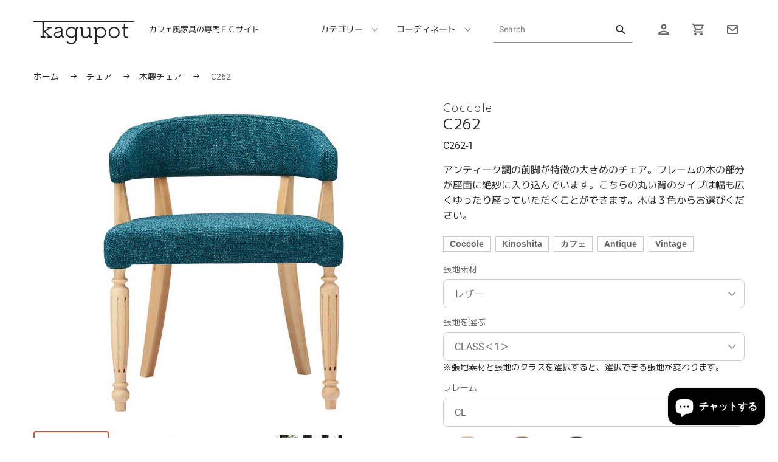

--- FILE ---
content_type: text/html; charset=utf-8
request_url: https://kagupot.com/products/dlane
body_size: 39944
content:
<!doctype html>
<html class="no-js" lang="ja">
<head>
<meta name="google-site-verification" content="942daCGlYC7I5WRfbteBrucuX8nzfEa17SRCNRNN3Mg" />
 
	<script src='https://cdn.jsdelivr.net/gh/yunmuqing/optionv-0.0@latest/spotlight.js'></script>

	<link href='https://cdn.jsdelivr.net/gh/yunmuqing/optionv-0.0@latest/ymq-option.css' rel='stylesheet'> 

	<link href='https://option.ymq.cool/option/bottom.css' rel='stylesheet'> 

	<style id="ymq-jsstyle"></style> 

	<script> 
		window.best_option = window.best_option || {}; 

		best_option.shop = `kagupot.myshopify.com`; 

		best_option.page = `product`; 

		best_option.ymq_option_branding = {}; 
		  
			best_option.ymq_option_branding = {"button":{"--button-background-checked-color":"#000000","--button-background-color":"#FFFFFF","--button-background-disabled-color":"#FFFFFF","--button-border-checked-color":"#000000","--button-border-color":"#000000","--button-border-disabled-color":"#000000","--button-font-checked-color":"#FFFFFF","--button-font-disabled-color":"#cccccc","--button-font-color":"#000000","--button-border-radius":"0","--button-font-size":"14","--button-line-height":"20","--button-margin-l-r":"4","--button-margin-u-d":"4","--button-padding-l-r":"16","--button-padding-u-d":"8"},"radio":{"--radio-border-color":"#BBC1E1","--radio-border-checked-color":"#BBC1E1","--radio-border-disabled-color":"#BBC1E1","--radio-border-hover-color":"#BBC1E1","--radio-background-color":"#FFFFFF","--radio-background-checked-color":"#275EFE","--radio-background-disabled-color":"#E1E6F9","--radio-background-hover-color":"#FFFFFF","--radio-inner-color":"#E1E6F9","--radio-inner-checked-color":"#FFFFFF","--radio-inner-disabled-color":"#FFFFFF"},"input":{"--input-background-checked-color":"#FFFFFF","--input-background-color":"#FFFFFF","--input-border-checked-color":"#000000","--input-border-color":"#000000","--input-font-checked-color":"#000000","--input-font-color":"#000000","--input-border-radius":"0","--input-font-size":"14","--input-padding-l-r":"16","--input-padding-u-d":"9","--input-width":"100","--input-max-width":"400"},"select":{"--select-border-color":"#000000","--select-border-checked-color":"#000000","--select-background-color":"#FFFFFF","--select-background-checked-color":"#FFFFFF","--select-font-color":"#000000","--select-font-checked-color":"#000000","--select-option-background-color":"#FFFFFF","--select-option-background-checked-color":"#F5F9FF","--select-option-background-disabled-color":"#FFFFFF","--select-option-font-color":"#000000","--select-option-font-checked-color":"#000000","--select-option-font-disabled-color":"#CCCCCC","--select-padding-u-d":"9","--select-padding-l-r":"16","--select-option-padding-u-d":"9","--select-option-padding-l-r":"16","--select-width":"100","--select-max-width":"400","--select-font-size":"14","--select-border-radius":"0"},"multiple":{"--multiple-background-color":"#F5F9FF","--multiple-font-color":"#000000","--multiple-padding-u-d":"2","--multiple-padding-l-r":"8","--multiple-font-size":"12","--multiple-border-radius":"0"},"img":{"--img-border-color":"#E1E1E1","--img-border-checked-color":"#000000","--img-border-disabled-color":"#000000","--img-width":"50","--img-height":"50","--img-margin-u-d":"2","--img-margin-l-r":"2","--img-border-radius":"4"},"upload":{"--upload-background-color":"#409EFF","--upload-font-color":"#FFFFFF","--upload-border-color":"#409EFF","--upload-padding-u-d":"12","--upload-padding-l-r":"20","--upload-font-size":"12","--upload-border-radius":"4"},"cart":{"--cart-border-color":"#000000","--buy-border-color":"#000000","--cart-border-hover-color":"#000000","--buy-border-hover-color":"#000000","--cart-background-color":"#000000","--buy-background-color":"#000000","--cart-background-hover-color":"#000000","--buy-background-hover-color":"#000000","--cart-font-color":"#FFFFFF","--buy-font-color":"#FFFFFF","--cart-font-hover-color":"#FFFFFF","--buy-font-hover-color":"#FFFFFF","--cart-padding-u-d":"12","--cart-padding-l-r":"16","--buy-padding-u-d":"12","--buy-padding-l-r":"16","--cart-margin-u-d":"4","--cart-margin-l-r":"0","--buy-margin-u-d":"4","--buy-margin-l-r":"0","--cart-width":"100","--cart-max-width":"800","--buy-width":"100","--buy-max-width":"800","--cart-font-size":"14","--cart-border-radius":"0","--buy-font-size":"14","--buy-border-radius":"0"},"quantity":{"--quantity-border-color":"#A6A3A3","--quantity-font-color":"#000000","--quantity-background-color":"#FFFFFF","--quantity-width":"150","--quantity-height":"40","--quantity-font-size":"14","--quantity-border-radius":"0"},"global":{"--global-title-color":"#000000","--global-help-color":"#000000","--global-error-color":"#DC3545","--global-title-font-size":"14","--global-help-font-size":"12","--global-error-font-size":"12","--global-margin-top":"0","--global-margin-bottom":"20","--global-margin-left":"0","--global-margin-right":"0","--global-title-margin-top":"0","--global-title-margin-bottom":"5","--global-title-margin-left":"0","--global-title-margin-right":"0","--global-help-margin-top":"5","--global-help-margin-bottom":"0","--global-help-margin-left":"0","--global-help-margin-right":"0","--global-error-margin-top":"5","--global-error-margin-bottom":"0","--global-error-margin-left":"0","--global-error-margin-right":"0"},"discount":{"--new-discount-normal-color":"#1878B9","--new-discount-error-color":"#E22120","--new-discount-layout":"flex-end"},"lan":{"require":"This is a required field.","email":"Please enter a valid email address.","phone":"Please enter the correct phone.","number":"Please enter an number.","integer":"Please enter an integer.","min_char":"Please enter no less than %s characters.","max_char":"Please enter no more than %s characters.","max_s":"Please choose less than %s options.","min_s":"Please choose more than %s options.","total_s":"Please choose %s options.","min":"Please enter no less than %s.","max":"Please enter no more than %s.","currency":"JPY","sold_out":"sold out","please_choose":"Please choose","add_to_cart":"ADD TO CART","buy_it_now":"BUY IT NOW","add_price_text":"Selection will add %s to the price","discount_code":"Discount code","application":"Apply","discount_error1":"Enter a valid discount code","discount_error2":"discount code isn't valid for the items in your cart"},"price":{"--price-border-color":"#000000","--price-background-color":"#FFFFFF","--price-font-color":"#000000","--price-price-font-color":"#03de90","--price-padding-u-d":"9","--price-padding-l-r":"16","--price-width":"100","--price-max-width":"400","--price-font-size":"14","--price-border-radius":"0"},"extra":{"is_show":"0","plan":"1","quantity-box":"0","price-value":"3,4,15,6,16,7","variant-original-margin-bottom":"15","strong-dorp-down":0,"radio-unchecked":1,"img-option-bigger":1,"add-button-reload":1}}; 
		 

		best_option.ymq_option_settings = {}; 
		
	        
		best_option.product = {"id":7340280479973,"title":"C262","handle":"dlane","description":"\u003cspan data-mce-fragment=\"1\"\u003eアンティーク調の前脚が特徴の大きめのチェア。フレームの木の部分が座面に絶妙に入り込んでいます。こちらの丸い背のタイプは幅も広くゆったり座っていただくことができます。木は３色からお選びください。\u003c\/span\u003e","published_at":"2023-07-20T16:25:42+09:00","created_at":"2021-10-19T14:12:36+09:00","vendor":"kagupot","type":"家具","tags":["Coccole","Kinoshita","カフェ"],"price":6534000,"price_min":6534000,"price_max":7590000,"available":true,"price_varies":true,"compare_at_price":null,"compare_at_price_min":0,"compare_at_price_max":0,"compare_at_price_varies":false,"variants":[{"id":41899578720485,"title":"レザー \/ CLASS＜1＞ \/ CL","option1":"レザー","option2":"CLASS＜1＞","option3":"CL","sku":"C262-1","requires_shipping":true,"taxable":true,"featured_image":null,"available":true,"name":"C262 - レザー \/ CLASS＜1＞ \/ CL","public_title":"レザー \/ CLASS＜1＞ \/ CL","options":["レザー","CLASS＜1＞","CL"],"price":6534000,"weight":1000,"compare_at_price":null,"inventory_management":null,"barcode":"","requires_selling_plan":false,"selling_plan_allocations":[]},{"id":41899578753253,"title":"レザー \/ CLASS＜1＞ \/ BR","option1":"レザー","option2":"CLASS＜1＞","option3":"BR","sku":"C262-2","requires_shipping":true,"taxable":true,"featured_image":null,"available":true,"name":"C262 - レザー \/ CLASS＜1＞ \/ BR","public_title":"レザー \/ CLASS＜1＞ \/ BR","options":["レザー","CLASS＜1＞","BR"],"price":6534000,"weight":1000,"compare_at_price":null,"inventory_management":null,"barcode":"","requires_selling_plan":false,"selling_plan_allocations":[]},{"id":41899578786021,"title":"レザー \/ CLASS＜1＞ \/ AB","option1":"レザー","option2":"CLASS＜1＞","option3":"AB","sku":"C262-3","requires_shipping":true,"taxable":true,"featured_image":null,"available":true,"name":"C262 - レザー \/ CLASS＜1＞ \/ AB","public_title":"レザー \/ CLASS＜1＞ \/ AB","options":["レザー","CLASS＜1＞","AB"],"price":6534000,"weight":1000,"compare_at_price":null,"inventory_management":null,"barcode":"","requires_selling_plan":false,"selling_plan_allocations":[]},{"id":41899578818789,"title":"レザー \/ CLASS＜2＞ \/ CL","option1":"レザー","option2":"CLASS＜2＞","option3":"CL","sku":"C262-4","requires_shipping":true,"taxable":true,"featured_image":null,"available":true,"name":"C262 - レザー \/ CLASS＜2＞ \/ CL","public_title":"レザー \/ CLASS＜2＞ \/ CL","options":["レザー","CLASS＜2＞","CL"],"price":6710000,"weight":1000,"compare_at_price":null,"inventory_management":null,"barcode":"","requires_selling_plan":false,"selling_plan_allocations":[]},{"id":41899578851557,"title":"レザー \/ CLASS＜2＞ \/ BR","option1":"レザー","option2":"CLASS＜2＞","option3":"BR","sku":"C262-5","requires_shipping":true,"taxable":true,"featured_image":null,"available":true,"name":"C262 - レザー \/ CLASS＜2＞ \/ BR","public_title":"レザー \/ CLASS＜2＞ \/ BR","options":["レザー","CLASS＜2＞","BR"],"price":6710000,"weight":1000,"compare_at_price":null,"inventory_management":null,"barcode":"","requires_selling_plan":false,"selling_plan_allocations":[]},{"id":41899578884325,"title":"レザー \/ CLASS＜2＞ \/ AB","option1":"レザー","option2":"CLASS＜2＞","option3":"AB","sku":"C262-6","requires_shipping":true,"taxable":true,"featured_image":null,"available":true,"name":"C262 - レザー \/ CLASS＜2＞ \/ AB","public_title":"レザー \/ CLASS＜2＞ \/ AB","options":["レザー","CLASS＜2＞","AB"],"price":6710000,"weight":1000,"compare_at_price":null,"inventory_management":null,"barcode":"","requires_selling_plan":false,"selling_plan_allocations":[]},{"id":41899578917093,"title":"レザー \/ CLASS＜3＞ \/ CL","option1":"レザー","option2":"CLASS＜3＞","option3":"CL","sku":"C262-7","requires_shipping":true,"taxable":true,"featured_image":null,"available":true,"name":"C262 - レザー \/ CLASS＜3＞ \/ CL","public_title":"レザー \/ CLASS＜3＞ \/ CL","options":["レザー","CLASS＜3＞","CL"],"price":6930000,"weight":1000,"compare_at_price":null,"inventory_management":null,"barcode":"","requires_selling_plan":false,"selling_plan_allocations":[]},{"id":41899578949861,"title":"レザー \/ CLASS＜3＞ \/ BR","option1":"レザー","option2":"CLASS＜3＞","option3":"BR","sku":"C262-8","requires_shipping":true,"taxable":true,"featured_image":null,"available":true,"name":"C262 - レザー \/ CLASS＜3＞ \/ BR","public_title":"レザー \/ CLASS＜3＞ \/ BR","options":["レザー","CLASS＜3＞","BR"],"price":6930000,"weight":1000,"compare_at_price":null,"inventory_management":null,"barcode":"","requires_selling_plan":false,"selling_plan_allocations":[]},{"id":41899578982629,"title":"レザー \/ CLASS＜3＞ \/ AB","option1":"レザー","option2":"CLASS＜3＞","option3":"AB","sku":"C262-9","requires_shipping":true,"taxable":true,"featured_image":null,"available":true,"name":"C262 - レザー \/ CLASS＜3＞ \/ AB","public_title":"レザー \/ CLASS＜3＞ \/ AB","options":["レザー","CLASS＜3＞","AB"],"price":6930000,"weight":1000,"compare_at_price":null,"inventory_management":null,"barcode":"","requires_selling_plan":false,"selling_plan_allocations":[]},{"id":41899579015397,"title":"レザー \/ CLASS＜4＞ \/ CL","option1":"レザー","option2":"CLASS＜4＞","option3":"CL","sku":"C262-10","requires_shipping":true,"taxable":true,"featured_image":null,"available":true,"name":"C262 - レザー \/ CLASS＜4＞ \/ CL","public_title":"レザー \/ CLASS＜4＞ \/ CL","options":["レザー","CLASS＜4＞","CL"],"price":7150000,"weight":1000,"compare_at_price":null,"inventory_management":null,"barcode":"","requires_selling_plan":false,"selling_plan_allocations":[]},{"id":41899579048165,"title":"レザー \/ CLASS＜4＞ \/ BR","option1":"レザー","option2":"CLASS＜4＞","option3":"BR","sku":"C262-11","requires_shipping":true,"taxable":true,"featured_image":null,"available":true,"name":"C262 - レザー \/ CLASS＜4＞ \/ BR","public_title":"レザー \/ CLASS＜4＞ \/ BR","options":["レザー","CLASS＜4＞","BR"],"price":7150000,"weight":1000,"compare_at_price":null,"inventory_management":null,"barcode":"","requires_selling_plan":false,"selling_plan_allocations":[]},{"id":41899579080933,"title":"レザー \/ CLASS＜4＞ \/ AB","option1":"レザー","option2":"CLASS＜4＞","option3":"AB","sku":"C262-12","requires_shipping":true,"taxable":true,"featured_image":null,"available":true,"name":"C262 - レザー \/ CLASS＜4＞ \/ AB","public_title":"レザー \/ CLASS＜4＞ \/ AB","options":["レザー","CLASS＜4＞","AB"],"price":7150000,"weight":1000,"compare_at_price":null,"inventory_management":null,"barcode":"","requires_selling_plan":false,"selling_plan_allocations":[]},{"id":41899579113701,"title":"レザー \/ CLASS＜5＞ \/ CL","option1":"レザー","option2":"CLASS＜5＞","option3":"CL","sku":"C262-13","requires_shipping":true,"taxable":true,"featured_image":null,"available":true,"name":"C262 - レザー \/ CLASS＜5＞ \/ CL","public_title":"レザー \/ CLASS＜5＞ \/ CL","options":["レザー","CLASS＜5＞","CL"],"price":7370000,"weight":1000,"compare_at_price":null,"inventory_management":null,"barcode":"","requires_selling_plan":false,"selling_plan_allocations":[]},{"id":41899579146469,"title":"レザー \/ CLASS＜5＞ \/ BR","option1":"レザー","option2":"CLASS＜5＞","option3":"BR","sku":"C262-14","requires_shipping":true,"taxable":true,"featured_image":null,"available":true,"name":"C262 - レザー \/ CLASS＜5＞ \/ BR","public_title":"レザー \/ CLASS＜5＞ \/ BR","options":["レザー","CLASS＜5＞","BR"],"price":7370000,"weight":1000,"compare_at_price":null,"inventory_management":null,"barcode":"","requires_selling_plan":false,"selling_plan_allocations":[]},{"id":41899579179237,"title":"レザー \/ CLASS＜5＞ \/ AB","option1":"レザー","option2":"CLASS＜5＞","option3":"AB","sku":"C262-15","requires_shipping":true,"taxable":true,"featured_image":null,"available":true,"name":"C262 - レザー \/ CLASS＜5＞ \/ AB","public_title":"レザー \/ CLASS＜5＞ \/ AB","options":["レザー","CLASS＜5＞","AB"],"price":7370000,"weight":1000,"compare_at_price":null,"inventory_management":null,"barcode":"","requires_selling_plan":false,"selling_plan_allocations":[]},{"id":41899579212005,"title":"レザー \/ CLASS＜6＞ \/ CL","option1":"レザー","option2":"CLASS＜6＞","option3":"CL","sku":"C262-16","requires_shipping":true,"taxable":true,"featured_image":null,"available":true,"name":"C262 - レザー \/ CLASS＜6＞ \/ CL","public_title":"レザー \/ CLASS＜6＞ \/ CL","options":["レザー","CLASS＜6＞","CL"],"price":7590000,"weight":1000,"compare_at_price":null,"inventory_management":null,"barcode":"","requires_selling_plan":false,"selling_plan_allocations":[]},{"id":41899579244773,"title":"レザー \/ CLASS＜6＞ \/ BR","option1":"レザー","option2":"CLASS＜6＞","option3":"BR","sku":"C262-17","requires_shipping":true,"taxable":true,"featured_image":null,"available":true,"name":"C262 - レザー \/ CLASS＜6＞ \/ BR","public_title":"レザー \/ CLASS＜6＞ \/ BR","options":["レザー","CLASS＜6＞","BR"],"price":7590000,"weight":1000,"compare_at_price":null,"inventory_management":null,"barcode":"","requires_selling_plan":false,"selling_plan_allocations":[]},{"id":41899579277541,"title":"レザー \/ CLASS＜6＞ \/ AB","option1":"レザー","option2":"CLASS＜6＞","option3":"AB","sku":"C262-18","requires_shipping":true,"taxable":true,"featured_image":null,"available":true,"name":"C262 - レザー \/ CLASS＜6＞ \/ AB","public_title":"レザー \/ CLASS＜6＞ \/ AB","options":["レザー","CLASS＜6＞","AB"],"price":7590000,"weight":1000,"compare_at_price":null,"inventory_management":null,"barcode":"","requires_selling_plan":false,"selling_plan_allocations":[]},{"id":41899579310309,"title":"ファブリック \/ CLASS＜1＞ \/ CL","option1":"ファブリック","option2":"CLASS＜1＞","option3":"CL","sku":"C262-19","requires_shipping":true,"taxable":true,"featured_image":null,"available":true,"name":"C262 - ファブリック \/ CLASS＜1＞ \/ CL","public_title":"ファブリック \/ CLASS＜1＞ \/ CL","options":["ファブリック","CLASS＜1＞","CL"],"price":6534000,"weight":1000,"compare_at_price":null,"inventory_management":null,"barcode":"","requires_selling_plan":false,"selling_plan_allocations":[]},{"id":41899579343077,"title":"ファブリック \/ CLASS＜1＞ \/ BR","option1":"ファブリック","option2":"CLASS＜1＞","option3":"BR","sku":"C262-20","requires_shipping":true,"taxable":true,"featured_image":null,"available":true,"name":"C262 - ファブリック \/ CLASS＜1＞ \/ BR","public_title":"ファブリック \/ CLASS＜1＞ \/ BR","options":["ファブリック","CLASS＜1＞","BR"],"price":6534000,"weight":1000,"compare_at_price":null,"inventory_management":null,"barcode":"","requires_selling_plan":false,"selling_plan_allocations":[]},{"id":41899579375845,"title":"ファブリック \/ CLASS＜1＞ \/ AB","option1":"ファブリック","option2":"CLASS＜1＞","option3":"AB","sku":"C262-21","requires_shipping":true,"taxable":true,"featured_image":null,"available":true,"name":"C262 - ファブリック \/ CLASS＜1＞ \/ AB","public_title":"ファブリック \/ CLASS＜1＞ \/ AB","options":["ファブリック","CLASS＜1＞","AB"],"price":6534000,"weight":1000,"compare_at_price":null,"inventory_management":null,"barcode":"","requires_selling_plan":false,"selling_plan_allocations":[]},{"id":41899579408613,"title":"ファブリック \/ CLASS＜2＞ \/ CL","option1":"ファブリック","option2":"CLASS＜2＞","option3":"CL","sku":"C262-22","requires_shipping":true,"taxable":true,"featured_image":null,"available":true,"name":"C262 - ファブリック \/ CLASS＜2＞ \/ CL","public_title":"ファブリック \/ CLASS＜2＞ \/ CL","options":["ファブリック","CLASS＜2＞","CL"],"price":6710000,"weight":1000,"compare_at_price":null,"inventory_management":null,"barcode":"","requires_selling_plan":false,"selling_plan_allocations":[]},{"id":41899579441381,"title":"ファブリック \/ CLASS＜2＞ \/ BR","option1":"ファブリック","option2":"CLASS＜2＞","option3":"BR","sku":"C262-23","requires_shipping":true,"taxable":true,"featured_image":null,"available":true,"name":"C262 - ファブリック \/ CLASS＜2＞ \/ BR","public_title":"ファブリック \/ CLASS＜2＞ \/ BR","options":["ファブリック","CLASS＜2＞","BR"],"price":6710000,"weight":1000,"compare_at_price":null,"inventory_management":null,"barcode":"","requires_selling_plan":false,"selling_plan_allocations":[]},{"id":41899579474149,"title":"ファブリック \/ CLASS＜2＞ \/ AB","option1":"ファブリック","option2":"CLASS＜2＞","option3":"AB","sku":"C262-24","requires_shipping":true,"taxable":true,"featured_image":null,"available":true,"name":"C262 - ファブリック \/ CLASS＜2＞ \/ AB","public_title":"ファブリック \/ CLASS＜2＞ \/ AB","options":["ファブリック","CLASS＜2＞","AB"],"price":6710000,"weight":1000,"compare_at_price":null,"inventory_management":null,"barcode":"","requires_selling_plan":false,"selling_plan_allocations":[]},{"id":41899579506917,"title":"ファブリック \/ CLASS＜3＞ \/ CL","option1":"ファブリック","option2":"CLASS＜3＞","option3":"CL","sku":"C262-25","requires_shipping":true,"taxable":true,"featured_image":null,"available":true,"name":"C262 - ファブリック \/ CLASS＜3＞ \/ CL","public_title":"ファブリック \/ CLASS＜3＞ \/ CL","options":["ファブリック","CLASS＜3＞","CL"],"price":6930000,"weight":1000,"compare_at_price":null,"inventory_management":null,"barcode":"","requires_selling_plan":false,"selling_plan_allocations":[]},{"id":41899579539685,"title":"ファブリック \/ CLASS＜3＞ \/ BR","option1":"ファブリック","option2":"CLASS＜3＞","option3":"BR","sku":"C262-26","requires_shipping":true,"taxable":true,"featured_image":null,"available":true,"name":"C262 - ファブリック \/ CLASS＜3＞ \/ BR","public_title":"ファブリック \/ CLASS＜3＞ \/ BR","options":["ファブリック","CLASS＜3＞","BR"],"price":6930000,"weight":1000,"compare_at_price":null,"inventory_management":null,"barcode":"","requires_selling_plan":false,"selling_plan_allocations":[]},{"id":41899579572453,"title":"ファブリック \/ CLASS＜3＞ \/ AB","option1":"ファブリック","option2":"CLASS＜3＞","option3":"AB","sku":"C262-27","requires_shipping":true,"taxable":true,"featured_image":null,"available":true,"name":"C262 - ファブリック \/ CLASS＜3＞ \/ AB","public_title":"ファブリック \/ CLASS＜3＞ \/ AB","options":["ファブリック","CLASS＜3＞","AB"],"price":6930000,"weight":1000,"compare_at_price":null,"inventory_management":null,"barcode":"","requires_selling_plan":false,"selling_plan_allocations":[]},{"id":41899579605221,"title":"ファブリック \/ CLASS＜4＞ \/ CL","option1":"ファブリック","option2":"CLASS＜4＞","option3":"CL","sku":"C262-28","requires_shipping":true,"taxable":true,"featured_image":null,"available":true,"name":"C262 - ファブリック \/ CLASS＜4＞ \/ CL","public_title":"ファブリック \/ CLASS＜4＞ \/ CL","options":["ファブリック","CLASS＜4＞","CL"],"price":7150000,"weight":1000,"compare_at_price":null,"inventory_management":null,"barcode":"","requires_selling_plan":false,"selling_plan_allocations":[]},{"id":41899579637989,"title":"ファブリック \/ CLASS＜4＞ \/ BR","option1":"ファブリック","option2":"CLASS＜4＞","option3":"BR","sku":"C262-29","requires_shipping":true,"taxable":true,"featured_image":null,"available":true,"name":"C262 - ファブリック \/ CLASS＜4＞ \/ BR","public_title":"ファブリック \/ CLASS＜4＞ \/ BR","options":["ファブリック","CLASS＜4＞","BR"],"price":7150000,"weight":1000,"compare_at_price":null,"inventory_management":null,"barcode":"","requires_selling_plan":false,"selling_plan_allocations":[]},{"id":41899579670757,"title":"ファブリック \/ CLASS＜4＞ \/ AB","option1":"ファブリック","option2":"CLASS＜4＞","option3":"AB","sku":"C262-30","requires_shipping":true,"taxable":true,"featured_image":null,"available":true,"name":"C262 - ファブリック \/ CLASS＜4＞ \/ AB","public_title":"ファブリック \/ CLASS＜4＞ \/ AB","options":["ファブリック","CLASS＜4＞","AB"],"price":7150000,"weight":1000,"compare_at_price":null,"inventory_management":null,"barcode":"","requires_selling_plan":false,"selling_plan_allocations":[]},{"id":41899579703525,"title":"ファブリック \/ CLASS＜5＞ \/ CL","option1":"ファブリック","option2":"CLASS＜5＞","option3":"CL","sku":"C262-31","requires_shipping":true,"taxable":true,"featured_image":null,"available":true,"name":"C262 - ファブリック \/ CLASS＜5＞ \/ CL","public_title":"ファブリック \/ CLASS＜5＞ \/ CL","options":["ファブリック","CLASS＜5＞","CL"],"price":7370000,"weight":1000,"compare_at_price":null,"inventory_management":null,"barcode":"","requires_selling_plan":false,"selling_plan_allocations":[]},{"id":41899579736293,"title":"ファブリック \/ CLASS＜5＞ \/ BR","option1":"ファブリック","option2":"CLASS＜5＞","option3":"BR","sku":"C262-32","requires_shipping":true,"taxable":true,"featured_image":null,"available":true,"name":"C262 - ファブリック \/ CLASS＜5＞ \/ BR","public_title":"ファブリック \/ CLASS＜5＞ \/ BR","options":["ファブリック","CLASS＜5＞","BR"],"price":7370000,"weight":1000,"compare_at_price":null,"inventory_management":null,"barcode":"","requires_selling_plan":false,"selling_plan_allocations":[]},{"id":41899579769061,"title":"ファブリック \/ CLASS＜5＞ \/ AB","option1":"ファブリック","option2":"CLASS＜5＞","option3":"AB","sku":"C262-33","requires_shipping":true,"taxable":true,"featured_image":null,"available":true,"name":"C262 - ファブリック \/ CLASS＜5＞ \/ AB","public_title":"ファブリック \/ CLASS＜5＞ \/ AB","options":["ファブリック","CLASS＜5＞","AB"],"price":7370000,"weight":1000,"compare_at_price":null,"inventory_management":null,"barcode":"","requires_selling_plan":false,"selling_plan_allocations":[]},{"id":41899579801829,"title":"ファブリック \/ CLASS＜6＞ \/ CL","option1":"ファブリック","option2":"CLASS＜6＞","option3":"CL","sku":"C262-34","requires_shipping":true,"taxable":true,"featured_image":null,"available":true,"name":"C262 - ファブリック \/ CLASS＜6＞ \/ CL","public_title":"ファブリック \/ CLASS＜6＞ \/ CL","options":["ファブリック","CLASS＜6＞","CL"],"price":7590000,"weight":1000,"compare_at_price":null,"inventory_management":null,"barcode":"","requires_selling_plan":false,"selling_plan_allocations":[]},{"id":41899579834597,"title":"ファブリック \/ CLASS＜6＞ \/ BR","option1":"ファブリック","option2":"CLASS＜6＞","option3":"BR","sku":"C262-35","requires_shipping":true,"taxable":true,"featured_image":null,"available":true,"name":"C262 - ファブリック \/ CLASS＜6＞ \/ BR","public_title":"ファブリック \/ CLASS＜6＞ \/ BR","options":["ファブリック","CLASS＜6＞","BR"],"price":7590000,"weight":1000,"compare_at_price":null,"inventory_management":null,"barcode":"","requires_selling_plan":false,"selling_plan_allocations":[]},{"id":41899579867365,"title":"ファブリック \/ CLASS＜6＞ \/ AB","option1":"ファブリック","option2":"CLASS＜6＞","option3":"AB","sku":"C262-36","requires_shipping":true,"taxable":true,"featured_image":null,"available":true,"name":"C262 - ファブリック \/ CLASS＜6＞ \/ AB","public_title":"ファブリック \/ CLASS＜6＞ \/ AB","options":["ファブリック","CLASS＜6＞","AB"],"price":7590000,"weight":1000,"compare_at_price":null,"inventory_management":null,"barcode":"","requires_selling_plan":false,"selling_plan_allocations":[]}],"images":["\/\/kagupot.com\/cdn\/shop\/products\/C262-CL.jpg?v=1644193371","\/\/kagupot.com\/cdn\/shop\/products\/C262-CL_side.jpg?v=1644193371","\/\/kagupot.com\/cdn\/shop\/products\/C262-AB.jpg?v=1644193372","\/\/kagupot.com\/cdn\/shop\/products\/2017_8_2_28_M.jpg?v=1644193372","\/\/kagupot.com\/cdn\/shop\/files\/kinoshita_calore_material_beech-16_36f1734a-4df0-4488-a56d-0c252e17a604.jpg?v=1685671692"],"featured_image":"\/\/kagupot.com\/cdn\/shop\/products\/C262-CL.jpg?v=1644193371","options":["張地素材","張地クラス","フレーム"],"media":[{"alt":null,"id":25333591703781,"position":1,"preview_image":{"aspect_ratio":0.816,"height":1000,"width":816,"src":"\/\/kagupot.com\/cdn\/shop\/products\/C262-CL.jpg?v=1644193371"},"aspect_ratio":0.816,"height":1000,"media_type":"image","src":"\/\/kagupot.com\/cdn\/shop\/products\/C262-CL.jpg?v=1644193371","width":816},{"alt":null,"id":25333591802085,"position":2,"preview_image":{"aspect_ratio":0.821,"height":1000,"width":821,"src":"\/\/kagupot.com\/cdn\/shop\/products\/C262-CL_side.jpg?v=1644193371"},"aspect_ratio":0.821,"height":1000,"media_type":"image","src":"\/\/kagupot.com\/cdn\/shop\/products\/C262-CL_side.jpg?v=1644193371","width":821},{"alt":null,"id":25333591474405,"position":3,"preview_image":{"aspect_ratio":0.86,"height":1000,"width":860,"src":"\/\/kagupot.com\/cdn\/shop\/products\/C262-AB.jpg?v=1644193372"},"aspect_ratio":0.86,"height":1000,"media_type":"image","src":"\/\/kagupot.com\/cdn\/shop\/products\/C262-AB.jpg?v=1644193372","width":860},{"alt":null,"id":26941295689957,"position":4,"preview_image":{"aspect_ratio":1.0,"height":1500,"width":1500,"src":"\/\/kagupot.com\/cdn\/shop\/products\/2017_8_2_28_M.jpg?v=1644193372"},"aspect_ratio":1.0,"height":1500,"media_type":"image","src":"\/\/kagupot.com\/cdn\/shop\/products\/2017_8_2_28_M.jpg?v=1644193372","width":1500},{"alt":null,"id":32590465368293,"position":5,"preview_image":{"aspect_ratio":1.0,"height":1280,"width":1280,"src":"\/\/kagupot.com\/cdn\/shop\/files\/kinoshita_calore_material_beech-16_36f1734a-4df0-4488-a56d-0c252e17a604.jpg?v=1685671692"},"aspect_ratio":1.0,"height":1280,"media_type":"image","src":"\/\/kagupot.com\/cdn\/shop\/files\/kinoshita_calore_material_beech-16_36f1734a-4df0-4488-a56d-0c252e17a604.jpg?v=1685671692","width":1280}],"requires_selling_plan":false,"selling_plan_groups":[],"content":"\u003cspan data-mce-fragment=\"1\"\u003eアンティーク調の前脚が特徴の大きめのチェア。フレームの木の部分が座面に絶妙に入り込んでいます。こちらの丸い背のタイプは幅も広くゆったり座っていただくことができます。木は３色からお選びください。\u003c\/span\u003e"}; 

		best_option.ymq_has_only_default_variant = true; 
		 
			best_option.ymq_has_only_default_variant = false; 
		 

		best_option.ymq_status = {}; 
		 

		best_option.ymq_variantjson = {}; 
		 

		best_option.ymq_option_data = {}; 
		
	        
	    best_option.ymq_variant_condition = {}; 
		

		best_option.ymq_option_condition = {}; 
		 

	    best_option.ymq_option_template = {};
		best_option.ymq_option_template_condition = {}; 
	    
	    
	                                       
	                                                                      
		   
			best_option.ymq_shopify_options = {}; 
			 
				best_option.ymq_shopify_options[`張地素材`] = []; 
				 
					best_option.ymq_shopify_options[`張地素材`].push(`レザー`); 
				 
					best_option.ymq_shopify_options[`張地素材`].push(`ファブリック`); 
				 
			 
				best_option.ymq_shopify_options[`張地クラス`] = []; 
				 
					best_option.ymq_shopify_options[`張地クラス`].push(`CLASS＜1＞`); 
				 
					best_option.ymq_shopify_options[`張地クラス`].push(`CLASS＜2＞`); 
				 
					best_option.ymq_shopify_options[`張地クラス`].push(`CLASS＜3＞`); 
				 
					best_option.ymq_shopify_options[`張地クラス`].push(`CLASS＜4＞`); 
				 
					best_option.ymq_shopify_options[`張地クラス`].push(`CLASS＜5＞`); 
				 
					best_option.ymq_shopify_options[`張地クラス`].push(`CLASS＜6＞`); 
				 
			 
				best_option.ymq_shopify_options[`フレーム`] = []; 
				 
					best_option.ymq_shopify_options[`フレーム`].push(`CL`); 
				 
					best_option.ymq_shopify_options[`フレーム`].push(`BR`); 
				 
					best_option.ymq_shopify_options[`フレーム`].push(`AB`); 
				 
			 
		 

		best_option.ymq_inventory_quantity = [];  
		   
			best_option.ymq_inventory_quantity.push(0); 
		   
			best_option.ymq_inventory_quantity.push(0); 
		   
			best_option.ymq_inventory_quantity.push(0); 
		   
			best_option.ymq_inventory_quantity.push(0); 
		   
			best_option.ymq_inventory_quantity.push(0); 
		   
			best_option.ymq_inventory_quantity.push(0); 
		   
			best_option.ymq_inventory_quantity.push(0); 
		   
			best_option.ymq_inventory_quantity.push(0); 
		   
			best_option.ymq_inventory_quantity.push(0); 
		   
			best_option.ymq_inventory_quantity.push(0); 
		   
			best_option.ymq_inventory_quantity.push(0); 
		   
			best_option.ymq_inventory_quantity.push(0); 
		   
			best_option.ymq_inventory_quantity.push(0); 
		   
			best_option.ymq_inventory_quantity.push(0); 
		   
			best_option.ymq_inventory_quantity.push(0); 
		   
			best_option.ymq_inventory_quantity.push(0); 
		   
			best_option.ymq_inventory_quantity.push(0); 
		   
			best_option.ymq_inventory_quantity.push(0); 
		   
			best_option.ymq_inventory_quantity.push(0); 
		   
			best_option.ymq_inventory_quantity.push(0); 
		   
			best_option.ymq_inventory_quantity.push(0); 
		   
			best_option.ymq_inventory_quantity.push(0); 
		   
			best_option.ymq_inventory_quantity.push(0); 
		   
			best_option.ymq_inventory_quantity.push(0); 
		   
			best_option.ymq_inventory_quantity.push(0); 
		   
			best_option.ymq_inventory_quantity.push(0); 
		   
			best_option.ymq_inventory_quantity.push(0); 
		   
			best_option.ymq_inventory_quantity.push(0); 
		   
			best_option.ymq_inventory_quantity.push(0); 
		   
			best_option.ymq_inventory_quantity.push(0); 
		   
			best_option.ymq_inventory_quantity.push(0); 
		   
			best_option.ymq_inventory_quantity.push(0); 
		   
			best_option.ymq_inventory_quantity.push(0); 
		   
			best_option.ymq_inventory_quantity.push(0); 
		   
			best_option.ymq_inventory_quantity.push(0); 
		   
			best_option.ymq_inventory_quantity.push(0); 
		 

		if(best_option.product) {   
			for (var i = 0; i < best_option.product.variants.length; i += 1) { 
				best_option.product.variants[i].inventory_quantity = best_option.ymq_inventory_quantity[i]; 
			 }  
		} 
	</script>

<script src='https://options.ymq.cool/option/best-options.js'></script>
 
<link rel="stylesheet" href="https://obscure-escarpment-2240.herokuapp.com/stylesheets/bcpo-front.css">
<script>var bcpo_product={"id":7340280479973,"title":"C262","handle":"dlane","description":"\u003cspan data-mce-fragment=\"1\"\u003eアンティーク調の前脚が特徴の大きめのチェア。フレームの木の部分が座面に絶妙に入り込んでいます。こちらの丸い背のタイプは幅も広くゆったり座っていただくことができます。木は３色からお選びください。\u003c\/span\u003e","published_at":"2023-07-20T16:25:42+09:00","created_at":"2021-10-19T14:12:36+09:00","vendor":"kagupot","type":"家具","tags":["Coccole","Kinoshita","カフェ"],"price":6534000,"price_min":6534000,"price_max":7590000,"available":true,"price_varies":true,"compare_at_price":null,"compare_at_price_min":0,"compare_at_price_max":0,"compare_at_price_varies":false,"variants":[{"id":41899578720485,"title":"レザー \/ CLASS＜1＞ \/ CL","option1":"レザー","option2":"CLASS＜1＞","option3":"CL","sku":"C262-1","requires_shipping":true,"taxable":true,"featured_image":null,"available":true,"name":"C262 - レザー \/ CLASS＜1＞ \/ CL","public_title":"レザー \/ CLASS＜1＞ \/ CL","options":["レザー","CLASS＜1＞","CL"],"price":6534000,"weight":1000,"compare_at_price":null,"inventory_management":null,"barcode":"","requires_selling_plan":false,"selling_plan_allocations":[]},{"id":41899578753253,"title":"レザー \/ CLASS＜1＞ \/ BR","option1":"レザー","option2":"CLASS＜1＞","option3":"BR","sku":"C262-2","requires_shipping":true,"taxable":true,"featured_image":null,"available":true,"name":"C262 - レザー \/ CLASS＜1＞ \/ BR","public_title":"レザー \/ CLASS＜1＞ \/ BR","options":["レザー","CLASS＜1＞","BR"],"price":6534000,"weight":1000,"compare_at_price":null,"inventory_management":null,"barcode":"","requires_selling_plan":false,"selling_plan_allocations":[]},{"id":41899578786021,"title":"レザー \/ CLASS＜1＞ \/ AB","option1":"レザー","option2":"CLASS＜1＞","option3":"AB","sku":"C262-3","requires_shipping":true,"taxable":true,"featured_image":null,"available":true,"name":"C262 - レザー \/ CLASS＜1＞ \/ AB","public_title":"レザー \/ CLASS＜1＞ \/ AB","options":["レザー","CLASS＜1＞","AB"],"price":6534000,"weight":1000,"compare_at_price":null,"inventory_management":null,"barcode":"","requires_selling_plan":false,"selling_plan_allocations":[]},{"id":41899578818789,"title":"レザー \/ CLASS＜2＞ \/ CL","option1":"レザー","option2":"CLASS＜2＞","option3":"CL","sku":"C262-4","requires_shipping":true,"taxable":true,"featured_image":null,"available":true,"name":"C262 - レザー \/ CLASS＜2＞ \/ CL","public_title":"レザー \/ CLASS＜2＞ \/ CL","options":["レザー","CLASS＜2＞","CL"],"price":6710000,"weight":1000,"compare_at_price":null,"inventory_management":null,"barcode":"","requires_selling_plan":false,"selling_plan_allocations":[]},{"id":41899578851557,"title":"レザー \/ CLASS＜2＞ \/ BR","option1":"レザー","option2":"CLASS＜2＞","option3":"BR","sku":"C262-5","requires_shipping":true,"taxable":true,"featured_image":null,"available":true,"name":"C262 - レザー \/ CLASS＜2＞ \/ BR","public_title":"レザー \/ CLASS＜2＞ \/ BR","options":["レザー","CLASS＜2＞","BR"],"price":6710000,"weight":1000,"compare_at_price":null,"inventory_management":null,"barcode":"","requires_selling_plan":false,"selling_plan_allocations":[]},{"id":41899578884325,"title":"レザー \/ CLASS＜2＞ \/ AB","option1":"レザー","option2":"CLASS＜2＞","option3":"AB","sku":"C262-6","requires_shipping":true,"taxable":true,"featured_image":null,"available":true,"name":"C262 - レザー \/ CLASS＜2＞ \/ AB","public_title":"レザー \/ CLASS＜2＞ \/ AB","options":["レザー","CLASS＜2＞","AB"],"price":6710000,"weight":1000,"compare_at_price":null,"inventory_management":null,"barcode":"","requires_selling_plan":false,"selling_plan_allocations":[]},{"id":41899578917093,"title":"レザー \/ CLASS＜3＞ \/ CL","option1":"レザー","option2":"CLASS＜3＞","option3":"CL","sku":"C262-7","requires_shipping":true,"taxable":true,"featured_image":null,"available":true,"name":"C262 - レザー \/ CLASS＜3＞ \/ CL","public_title":"レザー \/ CLASS＜3＞ \/ CL","options":["レザー","CLASS＜3＞","CL"],"price":6930000,"weight":1000,"compare_at_price":null,"inventory_management":null,"barcode":"","requires_selling_plan":false,"selling_plan_allocations":[]},{"id":41899578949861,"title":"レザー \/ CLASS＜3＞ \/ BR","option1":"レザー","option2":"CLASS＜3＞","option3":"BR","sku":"C262-8","requires_shipping":true,"taxable":true,"featured_image":null,"available":true,"name":"C262 - レザー \/ CLASS＜3＞ \/ BR","public_title":"レザー \/ CLASS＜3＞ \/ BR","options":["レザー","CLASS＜3＞","BR"],"price":6930000,"weight":1000,"compare_at_price":null,"inventory_management":null,"barcode":"","requires_selling_plan":false,"selling_plan_allocations":[]},{"id":41899578982629,"title":"レザー \/ CLASS＜3＞ \/ AB","option1":"レザー","option2":"CLASS＜3＞","option3":"AB","sku":"C262-9","requires_shipping":true,"taxable":true,"featured_image":null,"available":true,"name":"C262 - レザー \/ CLASS＜3＞ \/ AB","public_title":"レザー \/ CLASS＜3＞ \/ AB","options":["レザー","CLASS＜3＞","AB"],"price":6930000,"weight":1000,"compare_at_price":null,"inventory_management":null,"barcode":"","requires_selling_plan":false,"selling_plan_allocations":[]},{"id":41899579015397,"title":"レザー \/ CLASS＜4＞ \/ CL","option1":"レザー","option2":"CLASS＜4＞","option3":"CL","sku":"C262-10","requires_shipping":true,"taxable":true,"featured_image":null,"available":true,"name":"C262 - レザー \/ CLASS＜4＞ \/ CL","public_title":"レザー \/ CLASS＜4＞ \/ CL","options":["レザー","CLASS＜4＞","CL"],"price":7150000,"weight":1000,"compare_at_price":null,"inventory_management":null,"barcode":"","requires_selling_plan":false,"selling_plan_allocations":[]},{"id":41899579048165,"title":"レザー \/ CLASS＜4＞ \/ BR","option1":"レザー","option2":"CLASS＜4＞","option3":"BR","sku":"C262-11","requires_shipping":true,"taxable":true,"featured_image":null,"available":true,"name":"C262 - レザー \/ CLASS＜4＞ \/ BR","public_title":"レザー \/ CLASS＜4＞ \/ BR","options":["レザー","CLASS＜4＞","BR"],"price":7150000,"weight":1000,"compare_at_price":null,"inventory_management":null,"barcode":"","requires_selling_plan":false,"selling_plan_allocations":[]},{"id":41899579080933,"title":"レザー \/ CLASS＜4＞ \/ AB","option1":"レザー","option2":"CLASS＜4＞","option3":"AB","sku":"C262-12","requires_shipping":true,"taxable":true,"featured_image":null,"available":true,"name":"C262 - レザー \/ CLASS＜4＞ \/ AB","public_title":"レザー \/ CLASS＜4＞ \/ AB","options":["レザー","CLASS＜4＞","AB"],"price":7150000,"weight":1000,"compare_at_price":null,"inventory_management":null,"barcode":"","requires_selling_plan":false,"selling_plan_allocations":[]},{"id":41899579113701,"title":"レザー \/ CLASS＜5＞ \/ CL","option1":"レザー","option2":"CLASS＜5＞","option3":"CL","sku":"C262-13","requires_shipping":true,"taxable":true,"featured_image":null,"available":true,"name":"C262 - レザー \/ CLASS＜5＞ \/ CL","public_title":"レザー \/ CLASS＜5＞ \/ CL","options":["レザー","CLASS＜5＞","CL"],"price":7370000,"weight":1000,"compare_at_price":null,"inventory_management":null,"barcode":"","requires_selling_plan":false,"selling_plan_allocations":[]},{"id":41899579146469,"title":"レザー \/ CLASS＜5＞ \/ BR","option1":"レザー","option2":"CLASS＜5＞","option3":"BR","sku":"C262-14","requires_shipping":true,"taxable":true,"featured_image":null,"available":true,"name":"C262 - レザー \/ CLASS＜5＞ \/ BR","public_title":"レザー \/ CLASS＜5＞ \/ BR","options":["レザー","CLASS＜5＞","BR"],"price":7370000,"weight":1000,"compare_at_price":null,"inventory_management":null,"barcode":"","requires_selling_plan":false,"selling_plan_allocations":[]},{"id":41899579179237,"title":"レザー \/ CLASS＜5＞ \/ AB","option1":"レザー","option2":"CLASS＜5＞","option3":"AB","sku":"C262-15","requires_shipping":true,"taxable":true,"featured_image":null,"available":true,"name":"C262 - レザー \/ CLASS＜5＞ \/ AB","public_title":"レザー \/ CLASS＜5＞ \/ AB","options":["レザー","CLASS＜5＞","AB"],"price":7370000,"weight":1000,"compare_at_price":null,"inventory_management":null,"barcode":"","requires_selling_plan":false,"selling_plan_allocations":[]},{"id":41899579212005,"title":"レザー \/ CLASS＜6＞ \/ CL","option1":"レザー","option2":"CLASS＜6＞","option3":"CL","sku":"C262-16","requires_shipping":true,"taxable":true,"featured_image":null,"available":true,"name":"C262 - レザー \/ CLASS＜6＞ \/ CL","public_title":"レザー \/ CLASS＜6＞ \/ CL","options":["レザー","CLASS＜6＞","CL"],"price":7590000,"weight":1000,"compare_at_price":null,"inventory_management":null,"barcode":"","requires_selling_plan":false,"selling_plan_allocations":[]},{"id":41899579244773,"title":"レザー \/ CLASS＜6＞ \/ BR","option1":"レザー","option2":"CLASS＜6＞","option3":"BR","sku":"C262-17","requires_shipping":true,"taxable":true,"featured_image":null,"available":true,"name":"C262 - レザー \/ CLASS＜6＞ \/ BR","public_title":"レザー \/ CLASS＜6＞ \/ BR","options":["レザー","CLASS＜6＞","BR"],"price":7590000,"weight":1000,"compare_at_price":null,"inventory_management":null,"barcode":"","requires_selling_plan":false,"selling_plan_allocations":[]},{"id":41899579277541,"title":"レザー \/ CLASS＜6＞ \/ AB","option1":"レザー","option2":"CLASS＜6＞","option3":"AB","sku":"C262-18","requires_shipping":true,"taxable":true,"featured_image":null,"available":true,"name":"C262 - レザー \/ CLASS＜6＞ \/ AB","public_title":"レザー \/ CLASS＜6＞ \/ AB","options":["レザー","CLASS＜6＞","AB"],"price":7590000,"weight":1000,"compare_at_price":null,"inventory_management":null,"barcode":"","requires_selling_plan":false,"selling_plan_allocations":[]},{"id":41899579310309,"title":"ファブリック \/ CLASS＜1＞ \/ CL","option1":"ファブリック","option2":"CLASS＜1＞","option3":"CL","sku":"C262-19","requires_shipping":true,"taxable":true,"featured_image":null,"available":true,"name":"C262 - ファブリック \/ CLASS＜1＞ \/ CL","public_title":"ファブリック \/ CLASS＜1＞ \/ CL","options":["ファブリック","CLASS＜1＞","CL"],"price":6534000,"weight":1000,"compare_at_price":null,"inventory_management":null,"barcode":"","requires_selling_plan":false,"selling_plan_allocations":[]},{"id":41899579343077,"title":"ファブリック \/ CLASS＜1＞ \/ BR","option1":"ファブリック","option2":"CLASS＜1＞","option3":"BR","sku":"C262-20","requires_shipping":true,"taxable":true,"featured_image":null,"available":true,"name":"C262 - ファブリック \/ CLASS＜1＞ \/ BR","public_title":"ファブリック \/ CLASS＜1＞ \/ BR","options":["ファブリック","CLASS＜1＞","BR"],"price":6534000,"weight":1000,"compare_at_price":null,"inventory_management":null,"barcode":"","requires_selling_plan":false,"selling_plan_allocations":[]},{"id":41899579375845,"title":"ファブリック \/ CLASS＜1＞ \/ AB","option1":"ファブリック","option2":"CLASS＜1＞","option3":"AB","sku":"C262-21","requires_shipping":true,"taxable":true,"featured_image":null,"available":true,"name":"C262 - ファブリック \/ CLASS＜1＞ \/ AB","public_title":"ファブリック \/ CLASS＜1＞ \/ AB","options":["ファブリック","CLASS＜1＞","AB"],"price":6534000,"weight":1000,"compare_at_price":null,"inventory_management":null,"barcode":"","requires_selling_plan":false,"selling_plan_allocations":[]},{"id":41899579408613,"title":"ファブリック \/ CLASS＜2＞ \/ CL","option1":"ファブリック","option2":"CLASS＜2＞","option3":"CL","sku":"C262-22","requires_shipping":true,"taxable":true,"featured_image":null,"available":true,"name":"C262 - ファブリック \/ CLASS＜2＞ \/ CL","public_title":"ファブリック \/ CLASS＜2＞ \/ CL","options":["ファブリック","CLASS＜2＞","CL"],"price":6710000,"weight":1000,"compare_at_price":null,"inventory_management":null,"barcode":"","requires_selling_plan":false,"selling_plan_allocations":[]},{"id":41899579441381,"title":"ファブリック \/ CLASS＜2＞ \/ BR","option1":"ファブリック","option2":"CLASS＜2＞","option3":"BR","sku":"C262-23","requires_shipping":true,"taxable":true,"featured_image":null,"available":true,"name":"C262 - ファブリック \/ CLASS＜2＞ \/ BR","public_title":"ファブリック \/ CLASS＜2＞ \/ BR","options":["ファブリック","CLASS＜2＞","BR"],"price":6710000,"weight":1000,"compare_at_price":null,"inventory_management":null,"barcode":"","requires_selling_plan":false,"selling_plan_allocations":[]},{"id":41899579474149,"title":"ファブリック \/ CLASS＜2＞ \/ AB","option1":"ファブリック","option2":"CLASS＜2＞","option3":"AB","sku":"C262-24","requires_shipping":true,"taxable":true,"featured_image":null,"available":true,"name":"C262 - ファブリック \/ CLASS＜2＞ \/ AB","public_title":"ファブリック \/ CLASS＜2＞ \/ AB","options":["ファブリック","CLASS＜2＞","AB"],"price":6710000,"weight":1000,"compare_at_price":null,"inventory_management":null,"barcode":"","requires_selling_plan":false,"selling_plan_allocations":[]},{"id":41899579506917,"title":"ファブリック \/ CLASS＜3＞ \/ CL","option1":"ファブリック","option2":"CLASS＜3＞","option3":"CL","sku":"C262-25","requires_shipping":true,"taxable":true,"featured_image":null,"available":true,"name":"C262 - ファブリック \/ CLASS＜3＞ \/ CL","public_title":"ファブリック \/ CLASS＜3＞ \/ CL","options":["ファブリック","CLASS＜3＞","CL"],"price":6930000,"weight":1000,"compare_at_price":null,"inventory_management":null,"barcode":"","requires_selling_plan":false,"selling_plan_allocations":[]},{"id":41899579539685,"title":"ファブリック \/ CLASS＜3＞ \/ BR","option1":"ファブリック","option2":"CLASS＜3＞","option3":"BR","sku":"C262-26","requires_shipping":true,"taxable":true,"featured_image":null,"available":true,"name":"C262 - ファブリック \/ CLASS＜3＞ \/ BR","public_title":"ファブリック \/ CLASS＜3＞ \/ BR","options":["ファブリック","CLASS＜3＞","BR"],"price":6930000,"weight":1000,"compare_at_price":null,"inventory_management":null,"barcode":"","requires_selling_plan":false,"selling_plan_allocations":[]},{"id":41899579572453,"title":"ファブリック \/ CLASS＜3＞ \/ AB","option1":"ファブリック","option2":"CLASS＜3＞","option3":"AB","sku":"C262-27","requires_shipping":true,"taxable":true,"featured_image":null,"available":true,"name":"C262 - ファブリック \/ CLASS＜3＞ \/ AB","public_title":"ファブリック \/ CLASS＜3＞ \/ AB","options":["ファブリック","CLASS＜3＞","AB"],"price":6930000,"weight":1000,"compare_at_price":null,"inventory_management":null,"barcode":"","requires_selling_plan":false,"selling_plan_allocations":[]},{"id":41899579605221,"title":"ファブリック \/ CLASS＜4＞ \/ CL","option1":"ファブリック","option2":"CLASS＜4＞","option3":"CL","sku":"C262-28","requires_shipping":true,"taxable":true,"featured_image":null,"available":true,"name":"C262 - ファブリック \/ CLASS＜4＞ \/ CL","public_title":"ファブリック \/ CLASS＜4＞ \/ CL","options":["ファブリック","CLASS＜4＞","CL"],"price":7150000,"weight":1000,"compare_at_price":null,"inventory_management":null,"barcode":"","requires_selling_plan":false,"selling_plan_allocations":[]},{"id":41899579637989,"title":"ファブリック \/ CLASS＜4＞ \/ BR","option1":"ファブリック","option2":"CLASS＜4＞","option3":"BR","sku":"C262-29","requires_shipping":true,"taxable":true,"featured_image":null,"available":true,"name":"C262 - ファブリック \/ CLASS＜4＞ \/ BR","public_title":"ファブリック \/ CLASS＜4＞ \/ BR","options":["ファブリック","CLASS＜4＞","BR"],"price":7150000,"weight":1000,"compare_at_price":null,"inventory_management":null,"barcode":"","requires_selling_plan":false,"selling_plan_allocations":[]},{"id":41899579670757,"title":"ファブリック \/ CLASS＜4＞ \/ AB","option1":"ファブリック","option2":"CLASS＜4＞","option3":"AB","sku":"C262-30","requires_shipping":true,"taxable":true,"featured_image":null,"available":true,"name":"C262 - ファブリック \/ CLASS＜4＞ \/ AB","public_title":"ファブリック \/ CLASS＜4＞ \/ AB","options":["ファブリック","CLASS＜4＞","AB"],"price":7150000,"weight":1000,"compare_at_price":null,"inventory_management":null,"barcode":"","requires_selling_plan":false,"selling_plan_allocations":[]},{"id":41899579703525,"title":"ファブリック \/ CLASS＜5＞ \/ CL","option1":"ファブリック","option2":"CLASS＜5＞","option3":"CL","sku":"C262-31","requires_shipping":true,"taxable":true,"featured_image":null,"available":true,"name":"C262 - ファブリック \/ CLASS＜5＞ \/ CL","public_title":"ファブリック \/ CLASS＜5＞ \/ CL","options":["ファブリック","CLASS＜5＞","CL"],"price":7370000,"weight":1000,"compare_at_price":null,"inventory_management":null,"barcode":"","requires_selling_plan":false,"selling_plan_allocations":[]},{"id":41899579736293,"title":"ファブリック \/ CLASS＜5＞ \/ BR","option1":"ファブリック","option2":"CLASS＜5＞","option3":"BR","sku":"C262-32","requires_shipping":true,"taxable":true,"featured_image":null,"available":true,"name":"C262 - ファブリック \/ CLASS＜5＞ \/ BR","public_title":"ファブリック \/ CLASS＜5＞ \/ BR","options":["ファブリック","CLASS＜5＞","BR"],"price":7370000,"weight":1000,"compare_at_price":null,"inventory_management":null,"barcode":"","requires_selling_plan":false,"selling_plan_allocations":[]},{"id":41899579769061,"title":"ファブリック \/ CLASS＜5＞ \/ AB","option1":"ファブリック","option2":"CLASS＜5＞","option3":"AB","sku":"C262-33","requires_shipping":true,"taxable":true,"featured_image":null,"available":true,"name":"C262 - ファブリック \/ CLASS＜5＞ \/ AB","public_title":"ファブリック \/ CLASS＜5＞ \/ AB","options":["ファブリック","CLASS＜5＞","AB"],"price":7370000,"weight":1000,"compare_at_price":null,"inventory_management":null,"barcode":"","requires_selling_plan":false,"selling_plan_allocations":[]},{"id":41899579801829,"title":"ファブリック \/ CLASS＜6＞ \/ CL","option1":"ファブリック","option2":"CLASS＜6＞","option3":"CL","sku":"C262-34","requires_shipping":true,"taxable":true,"featured_image":null,"available":true,"name":"C262 - ファブリック \/ CLASS＜6＞ \/ CL","public_title":"ファブリック \/ CLASS＜6＞ \/ CL","options":["ファブリック","CLASS＜6＞","CL"],"price":7590000,"weight":1000,"compare_at_price":null,"inventory_management":null,"barcode":"","requires_selling_plan":false,"selling_plan_allocations":[]},{"id":41899579834597,"title":"ファブリック \/ CLASS＜6＞ \/ BR","option1":"ファブリック","option2":"CLASS＜6＞","option3":"BR","sku":"C262-35","requires_shipping":true,"taxable":true,"featured_image":null,"available":true,"name":"C262 - ファブリック \/ CLASS＜6＞ \/ BR","public_title":"ファブリック \/ CLASS＜6＞ \/ BR","options":["ファブリック","CLASS＜6＞","BR"],"price":7590000,"weight":1000,"compare_at_price":null,"inventory_management":null,"barcode":"","requires_selling_plan":false,"selling_plan_allocations":[]},{"id":41899579867365,"title":"ファブリック \/ CLASS＜6＞ \/ AB","option1":"ファブリック","option2":"CLASS＜6＞","option3":"AB","sku":"C262-36","requires_shipping":true,"taxable":true,"featured_image":null,"available":true,"name":"C262 - ファブリック \/ CLASS＜6＞ \/ AB","public_title":"ファブリック \/ CLASS＜6＞ \/ AB","options":["ファブリック","CLASS＜6＞","AB"],"price":7590000,"weight":1000,"compare_at_price":null,"inventory_management":null,"barcode":"","requires_selling_plan":false,"selling_plan_allocations":[]}],"images":["\/\/kagupot.com\/cdn\/shop\/products\/C262-CL.jpg?v=1644193371","\/\/kagupot.com\/cdn\/shop\/products\/C262-CL_side.jpg?v=1644193371","\/\/kagupot.com\/cdn\/shop\/products\/C262-AB.jpg?v=1644193372","\/\/kagupot.com\/cdn\/shop\/products\/2017_8_2_28_M.jpg?v=1644193372","\/\/kagupot.com\/cdn\/shop\/files\/kinoshita_calore_material_beech-16_36f1734a-4df0-4488-a56d-0c252e17a604.jpg?v=1685671692"],"featured_image":"\/\/kagupot.com\/cdn\/shop\/products\/C262-CL.jpg?v=1644193371","options":["張地素材","張地クラス","フレーム"],"media":[{"alt":null,"id":25333591703781,"position":1,"preview_image":{"aspect_ratio":0.816,"height":1000,"width":816,"src":"\/\/kagupot.com\/cdn\/shop\/products\/C262-CL.jpg?v=1644193371"},"aspect_ratio":0.816,"height":1000,"media_type":"image","src":"\/\/kagupot.com\/cdn\/shop\/products\/C262-CL.jpg?v=1644193371","width":816},{"alt":null,"id":25333591802085,"position":2,"preview_image":{"aspect_ratio":0.821,"height":1000,"width":821,"src":"\/\/kagupot.com\/cdn\/shop\/products\/C262-CL_side.jpg?v=1644193371"},"aspect_ratio":0.821,"height":1000,"media_type":"image","src":"\/\/kagupot.com\/cdn\/shop\/products\/C262-CL_side.jpg?v=1644193371","width":821},{"alt":null,"id":25333591474405,"position":3,"preview_image":{"aspect_ratio":0.86,"height":1000,"width":860,"src":"\/\/kagupot.com\/cdn\/shop\/products\/C262-AB.jpg?v=1644193372"},"aspect_ratio":0.86,"height":1000,"media_type":"image","src":"\/\/kagupot.com\/cdn\/shop\/products\/C262-AB.jpg?v=1644193372","width":860},{"alt":null,"id":26941295689957,"position":4,"preview_image":{"aspect_ratio":1.0,"height":1500,"width":1500,"src":"\/\/kagupot.com\/cdn\/shop\/products\/2017_8_2_28_M.jpg?v=1644193372"},"aspect_ratio":1.0,"height":1500,"media_type":"image","src":"\/\/kagupot.com\/cdn\/shop\/products\/2017_8_2_28_M.jpg?v=1644193372","width":1500},{"alt":null,"id":32590465368293,"position":5,"preview_image":{"aspect_ratio":1.0,"height":1280,"width":1280,"src":"\/\/kagupot.com\/cdn\/shop\/files\/kinoshita_calore_material_beech-16_36f1734a-4df0-4488-a56d-0c252e17a604.jpg?v=1685671692"},"aspect_ratio":1.0,"height":1280,"media_type":"image","src":"\/\/kagupot.com\/cdn\/shop\/files\/kinoshita_calore_material_beech-16_36f1734a-4df0-4488-a56d-0c252e17a604.jpg?v=1685671692","width":1280}],"requires_selling_plan":false,"selling_plan_groups":[],"content":"\u003cspan data-mce-fragment=\"1\"\u003eアンティーク調の前脚が特徴の大きめのチェア。フレームの木の部分が座面に絶妙に入り込んでいます。こちらの丸い背のタイプは幅も広くゆったり座っていただくことができます。木は３色からお選びください。\u003c\/span\u003e"};  var bcpo_settings={"fallback":"default","auto_select":"on","load_main_image":"on","replaceImage":"on","border_style":"round","tooltips":"show","sold_out_style":"transparent","theme":"light","jumbo_colors":"medium","jumbo_images":"medium","circle_swatches":"","inventory_style":"amazon","override_ajax":"on","add_price_addons":"off","money_format2":"{{amount_no_decimals}}","money_format_without_currency":"{{amount_no_decimals}}","show_currency":"off","global_auto_image_options":"","global_color_options":"","global_colors":[{"key":"","value":"ecf42f"}],"shop_currency":"JPY"};var inventory_quantity = [];inventory_quantity.push(0);inventory_quantity.push(0);inventory_quantity.push(0);inventory_quantity.push(0);inventory_quantity.push(0);inventory_quantity.push(0);inventory_quantity.push(0);inventory_quantity.push(0);inventory_quantity.push(0);inventory_quantity.push(0);inventory_quantity.push(0);inventory_quantity.push(0);inventory_quantity.push(0);inventory_quantity.push(0);inventory_quantity.push(0);inventory_quantity.push(0);inventory_quantity.push(0);inventory_quantity.push(0);inventory_quantity.push(0);inventory_quantity.push(0);inventory_quantity.push(0);inventory_quantity.push(0);inventory_quantity.push(0);inventory_quantity.push(0);inventory_quantity.push(0);inventory_quantity.push(0);inventory_quantity.push(0);inventory_quantity.push(0);inventory_quantity.push(0);inventory_quantity.push(0);inventory_quantity.push(0);inventory_quantity.push(0);inventory_quantity.push(0);inventory_quantity.push(0);inventory_quantity.push(0);inventory_quantity.push(0);if(bcpo_product) { for (var i = 0; i < bcpo_product.variants.length; i += 1) { bcpo_product.variants[i].inventory_quantity = inventory_quantity[i]; }}window.bcpo = window.bcpo || {}; bcpo.cart = {"note":null,"attributes":{},"original_total_price":0,"total_price":0,"total_discount":0,"total_weight":0.0,"item_count":0,"items":[],"requires_shipping":false,"currency":"JPY","items_subtotal_price":0,"cart_level_discount_applications":[],"checkout_charge_amount":0}; bcpo.ogFormData = FormData;</script>
<meta charset="utf-8">
<meta http-equiv="X-UA-Compatible" content="IE=edge,chrome=1">
<meta name="viewport" content="width=device-width,initial-scale=1">
<meta name="theme-color" content="#e0bb24">
<meta name="google-site-verification" content="G4aEry2lIP-GaW2HapkN6DPMbYd5FcY_VISYzD0BykQ" />


<title>C262 | カフェ用家具・業務用家具の専門店 kagupot(カグポット)</title><meta name="description" content="アンティーク調の前脚が特徴の大きめのチェア。フレームの木の部分が座面に絶妙に入り込んでいます。こちらの丸い背のタイプは幅も広くゆったり座っていただくことができます。木は３色からお選びください。">
<!-- /snippets/social-meta-tags.liquid -->


<meta property="og:site_name" content="kagupot">
<meta property="og:url" content="https://kagupot.com/products/dlane">
<meta property="og:title" content="C262">
<meta property="og:type" content="product">
<meta property="og:description" content="アンティーク調の前脚が特徴の大きめのチェア。フレームの木の部分が座面に絶妙に入り込んでいます。こちらの丸い背のタイプは幅も広くゆったり座っていただくことができます。木は３色からお選びください。"><meta property="og:image" content="http://kagupot.com/cdn/shop/products/C262-CL.jpg?v=1644193371">
<meta property="og:image:secure_url" content="https://kagupot.com/cdn/shop/products/C262-CL.jpg?v=1644193371">
<meta property="og:image:width" content="816">
<meta property="og:image:height" content="1000">
<meta property="og:price:amount" content="65,340">
<meta property="og:price:currency" content="JPY">




<meta name="twitter:card" content="summary_large_image">
<meta name="twitter:title" content="C262">
<meta name="twitter:description" content="アンティーク調の前脚が特徴の大きめのチェア。フレームの木の部分が座面に絶妙に入り込んでいます。こちらの丸い背のタイプは幅も広くゆったり座っていただくことができます。木は３色からお選びください。">


<link rel="preload" href="//kagupot.com/cdn/shop/t/4/assets/theme.css?v=101707941158446869071640149610" as="style">
<style>*,::after,::before{box-sizing:border-box}body{margin:0}body,html{background-color:var(--color-body)}body,button{font-size:calc(var(--font-size-base) * 1px);font-family:var(--font-stack-body);font-style:var(--font-style-body);font-weight:var(--font-weight-body);color:var(--color-text);line-height:1.5}body,button{-webkit-font-smoothing:antialiased;-webkit-text-size-adjust:100%}.border-bottom{border-bottom:1px solid var(--color-border)}.btn--link{background-color:transparent;border:0;margin:0;color:var(--color-text);text-align:left}.text-right{text-align:right}.icon{display:inline-block;width:20px;height:20px;vertical-align:middle;fill:currentColor}.icon__fallback-text,.visually-hidden{position:absolute!important;overflow:hidden;clip:rect(0 0 0 0);height:1px;width:1px;margin:-1px;padding:0;border:0}svg.icon:not(.icon--full-color) circle,svg.icon:not(.icon--full-color) ellipse,svg.icon:not(.icon--full-color) g,svg.icon:not(.icon--full-color) line,svg.icon:not(.icon--full-color) path,svg.icon:not(.icon--full-color) polygon,svg.icon:not(.icon--full-color) polyline,svg.icon:not(.icon--full-color) rect,symbol.icon:not(.icon--full-color) circle,symbol.icon:not(.icon--full-color) ellipse,symbol.icon:not(.icon--full-color) g,symbol.icon:not(.icon--full-color) line,symbol.icon:not(.icon--full-color) path,symbol.icon:not(.icon--full-color) polygon,symbol.icon:not(.icon--full-color) polyline,symbol.icon:not(.icon--full-color) rect{fill:inherit;stroke:inherit}li{list-style:none}.list--inline{padding:0;margin:0}.list--inline>li{display:inline-block;margin-bottom:0;vertical-align:middle}a{color:var(--color-text);text-decoration:none}.h1,.h2,h1,h2{margin:0 0 17.5px;font-family:var(--font-stack-header);font-style:var(--font-style-header);font-weight:var(--font-weight-header);line-height:1.2;overflow-wrap:break-word;word-wrap:break-word}.h1 a,.h2 a,h1 a,h2 a{color:inherit;text-decoration:none;font-weight:inherit}.h1,h1{font-size:calc(((var(--font-h1-desktop))/ (var(--font-size-base))) * 1em);text-transform:none;letter-spacing:0}@media only screen and (max-width: 991px){.h1,h1{font-size:calc(((var(--font-h1-mobile))/ (var(--font-size-base))) * 1em)}}.h2,h2{font-size:calc(((var(--font-h2-desktop))/ (var(--font-size-base))) * 1em);text-transform:none;letter-spacing:.1em}@media only screen and (max-width: 991px){.h2,h2{font-size:calc(((var(--font-h2-mobile))/ (var(--font-size-base))) * 1em)}}p{color:var(--color-body-text);margin:0 0 19.44444px}@media only screen and (max-width: 991px){p{font-size:calc(((var(--font-size-base) - 1)/ (var(--font-size-base))) * 1em)}}p:last-child{margin-bottom:0}@media only screen and (max-width: 991px){.small--hide{display:none!important}}.grid{list-style:none;margin:0;padding:0;margin-left:-30px}.grid::after{content:'';display:table;clear:both}@media only screen and (max-width: 991px){.grid{margin-left:-22px}}.grid::after{content:'';display:table;clear:both}.grid--no-gutters{margin-left:0}.grid--no-gutters .grid__item{padding-left:0}.grid--table{display:table;table-layout:fixed;width:100%}.grid--table>.grid__item{float:none;display:table-cell;vertical-align:middle}.grid__item{float:left;padding-left:30px;width:100%}@media only screen and (max-width: 991px){.grid__item{padding-left:22px}}.grid__item[class*="--push"]{position:relative}@media only screen and (min-width: 992px){.medium-up--one-quarter{width:25%}.medium-up--push-one-third{width:33.33%}.medium-up--one-half{width:50%}.medium-up--push-one-third{left:33.33%;position:relative}}.site-header{position:relative;background-color:var(--color-body)}@media only screen and (max-width: 991px){.site-header{border-bottom:1px solid var(--color-border)}}@media only screen and (min-width: 992px){.site-header{padding:0 55px}.site-header.logo--center{padding-top:30px}}.site-header__logo{margin:15px 0}.logo-align--center .site-header__logo{text-align:center;margin:0 auto}@media only screen and (max-width: 991px){.logo-align--center .site-header__logo{text-align:left;margin:15px 0}}@media only screen and (max-width: 991px){.site-header__logo{padding-left:22px;text-align:left}.site-header__logo img{margin:0}}.site-header__logo-link{display:inline-block;word-break:break-word}@media only screen and (min-width: 992px){.logo-align--center .site-header__logo-link{margin:0 auto}}.site-header__logo-image{display:block}@media only screen and (min-width: 992px){.site-header__logo-image{margin:0 auto}}.site-header__logo-image img{width:100%}.site-header__logo-image--centered img{margin:0 auto}.site-header__logo img{display:block}.site-header__icons{position:relative;white-space:nowrap}@media only screen and (max-width: 991px){.site-header__icons{width:auto;padding-right:13px}.site-header__icons .btn--link,.site-header__icons .site-header__cart{font-size:calc(((var(--font-size-base))/ (var(--font-size-base))) * 1em)}}.site-header__icons-wrapper{position:relative;display:-webkit-flex;display:-ms-flexbox;display:flex;width:100%;-ms-flex-align:center;-webkit-align-items:center;-moz-align-items:center;-ms-align-items:center;-o-align-items:center;align-items:center;-webkit-justify-content:flex-end;-ms-justify-content:flex-end;justify-content:flex-end}.site-header__account,.site-header__cart,.site-header__search{position:relative}.site-header__search.site-header__icon{display:none}@media only screen and (min-width:1400px){.site-header__search.site-header__icon{display:block}}.site-header__search-toggle{display:block}@media only screen and (min-width: 992px){.site-header__account,.site-header__cart{padding:10px 11px}}.site-header__cart-title,.site-header__search-title{position:absolute!important;overflow:hidden;clip:rect(0 0 0 0);height:1px;width:1px;margin:-1px;padding:0;border:0;display:block;vertical-align:middle}.site-header__cart-title{margin-right:3px}.site-header__cart-count{display:flex;align-items:center;justify-content:center;position:absolute;right:.4rem;top:.2rem;font-weight:700;background-color:var(--color-btn-primary);color:var(--color-btn-primary-text);border-radius:50%;min-width:1em;height:1em}.site-header__cart-count span{font-family:HelveticaNeue,"Helvetica Neue",Helvetica,Arial,sans-serif;font-size:calc(11em / 16);line-height:1}@media only screen and (max-width: 991px){.site-header__cart-count{top:calc(7em / 16);right:0;border-radius:50%;min-width:calc(19em / 16);height:calc(19em / 16)}}@media only screen and (max-width: 991px){.site-header__cart-count span{padding:.25em calc(6em / 16);font-size:12px}}.site-header__menu{display:none}@media only screen and (max-width: 991px){.site-header__icon{display:inline-block;vertical-align:middle;padding:10px 11px;margin:0}}@media only screen and (min-width: 992px){.site-header__icon .icon-search{margin-right:3px}}.announcement-bar{z-index:10;position:relative;text-align:center;border-bottom:1px solid transparent;padding:2px}.announcement-bar__link{display:block}.announcement-bar__message{display:block;padding:11px 22px;font-size:calc(((16)/ (var(--font-size-base))) * 1em);font-weight:var(--font-weight-header)}@media only screen and (min-width: 992px){.announcement-bar__message{padding-left:55px;padding-right:55px}}.site-nav{position:relative;padding:0;text-align:center;margin:25px 0}.site-nav a{padding:3px 10px}.site-nav__link{display:block;white-space:nowrap}.site-nav--centered .site-nav__link{padding-top:0}.site-nav__link .icon-chevron-down{width:calc(8em / 16);height:calc(8em / 16);margin-left:.5rem}.site-nav__label{border-bottom:1px solid transparent}.site-nav__link--active .site-nav__label{border-bottom-color:var(--color-text)}.site-nav__link--button{border:none;background-color:transparent;padding:3px 10px}.site-header__mobile-nav{z-index:11;position:relative;background-color:var(--color-body)}@media only screen and (max-width: 991px){.site-header__mobile-nav{display:-webkit-flex;display:-ms-flexbox;display:flex;width:100%;-ms-flex-align:center;-webkit-align-items:center;-moz-align-items:center;-ms-align-items:center;-o-align-items:center;align-items:center}}.mobile-nav--open .icon-close{display:none}.main-content{opacity:0}.main-content .shopify-section{display:none}.main-content .shopify-section:first-child{display:inherit}.critical-hidden{display:none}</style>


<link href="//kagupot.com/cdn/shop/t/4/assets/product.css?v=90991614997518409891640149609" rel="stylesheet" type="text/css" media="all" />

<link href="//kagupot.com/cdn/shop/t/4/assets/header-footer.css?v=5889298145409099771640149610" rel="stylesheet" type="text/css" media="all" />
<link href="//kagupot.com/cdn/shop/t/4/assets/coordinate.css?v=11498031963735483231640149609" rel="stylesheet" type="text/css" media="all" />
<link href="//kagupot.com/cdn/shop/t/4/assets/static-page.css?v=156740630894387912061640149609" rel="stylesheet" type="text/css" media="all" />
<link href="//kagupot.com/cdn/shop/t/4/assets/blog.css?v=131159665557846217291640149609" rel="stylesheet" type="text/css" media="all" />
<link rel="preconnect" href="https://cdn.shopify.com" crossorigin>
<link rel="preconnect" href="https://fonts.shopifycdn.com" crossorigin>
<link rel="preconnect" href="https://monorail-edge.shopifysvc.com">
<link rel="preconnect" href="https://fonts.googleapis.com">
<link rel="preconnect" href="https://fonts.gstatic.com" crossorigin>
<link href="https://fonts.googleapis.com/css2?family=M+PLUS+1p:wght@300;400;500&family=Roboto:wght@400;500;700&display=swap" rel="stylesheet">
<link href="https://cdnjs.cloudflare.com/ajax/libs/slick-carousel/1.9.0/slick-theme.min.css" rel="stylesheet" type="text/css">
<link href="https://cdnjs.cloudflare.com/ajax/libs/slick-carousel/1.9.0/slick.min.css" rel="stylesheet" type="text/css">
<link rel="preload" as="font" href="//kagupot.com/cdn/fonts/roboto/roboto_n4.2019d890f07b1852f56ce63ba45b2db45d852cba.woff2" type="font/woff2" crossorigin>
<link rel="preload" as="font" href="//kagupot.com/cdn/fonts/roboto/roboto_n4.2019d890f07b1852f56ce63ba45b2db45d852cba.woff2" type="font/woff2" crossorigin>
<link rel="preload" as="font" href="//kagupot.com/cdn/fonts/roboto/roboto_n7.f38007a10afbbde8976c4056bfe890710d51dec2.woff2" type="font/woff2" crossorigin>
<link rel="preload" href="//kagupot.com/cdn/shop/t/4/assets/theme.js?v=71553915361290350971640149610" as="script">
<link rel="preload" href="//kagupot.com/cdn/shop/t/4/assets/lazysizes.js?v=63098554868324070131640149609" as="script">

<link rel="canonical" href="https://kagupot.com/products/dlane">
<link rel="shortcut icon" href="//kagupot.com/cdn/shop/files/main_logo_32x32.png?v=1634697126" type="image/png">

<style data-shopify>
:root {
    --color-text: #222222;
    --color-text-rgb: 34, 34, 34;
    --color-body-text: #222222;
    --color-sale-text: #EA0606;
    --color-small-button-text-border: #3a3a3a;
    --color-text-field: #ffffff;
    --color-text-field-text: #222222;
    --color-text-field-text-rgb: 34, 34, 34;

    --color-btn-primary: #e0bb24;
    --color-btn-primary-darker: #b7981a;
    --color-btn-primary-text: #ffffff;

    --color-blankstate: rgba(34, 34, 34, 0.35);
    --color-blankstate-border: rgba(34, 34, 34, 0.2);
    --color-blankstate-background: rgba(34, 34, 34, 0.1);

    --color-text-focus:#484848;
    --color-overlay-text-focus:#e6e6e6;
    --color-btn-primary-focus:#b7981a;
    --color-btn-social-focus:#d2d2d2;
    --color-small-button-text-border-focus:#606060;
    --predictive-search-focus:#f2f2f2;

    --color-body: #ffffff;
    --color-bg: #ffffff;
    --color-bg-rgb: 255, 255, 255;
    --color-bg-alt: rgba(34, 34, 34, 0.05);
    --color-bg-currency-selector: rgba(34, 34, 34, 0.2);

    --color-overlay-title-text: #ffffff;
    --color-image-overlay: #685858;
    --color-image-overlay-rgb: 104, 88, 88;--opacity-image-overlay: 0.4;--hover-overlay-opacity: 0.8;

    --color-border: #ebebeb;
    --color-border-form: #cccccc;
    --color-border-form-darker: #b3b3b3;

    --svg-select-icon: url(//kagupot.com/cdn/shop/t/4/assets/ico-select.svg?v=40998524125624958541640149635);
    --slick-img-url: url(//kagupot.com/cdn/shop/t/4/assets/ajax-loader.gif?v=41356863302472015721640149609);

    --font-weight-body--bold: 700;
    --font-weight-body--bolder: 700;

    --font-stack-header: Roboto, "M PLUS 1p", "Helvetica Neue", Arial, "Hiragino Kaku Gothic ProN", "Hiragino Sans", Meiryo, sans-serif;--font-style-header: normal;
    --font-weight-header: 400;

    --font-stack-body: Roboto, "M PLUS 1p", "Helvetica Neue", Arial, "Hiragino Kaku Gothic ProN", "Hiragino Sans", Meiryo, sans-serif;--font-style-body: normal;
    --font-weight-body: 400;

    --font-size-header: 26;

    --font-size-base: 14;

    --font-h1-desktop: 35;
    --font-h1-mobile: 32;
    --font-h2-desktop: 20;
    --font-h2-mobile: 18;
    --font-h3-mobile: 20;
    --font-h4-desktop: 17;
    --font-h4-mobile: 15;
    --font-h5-desktop: 15;
    --font-h5-mobile: 13;
    --font-h6-desktop: 14;
    --font-h6-mobile: 12;

    --font-mega-title-large-desktop: 65;

    --font-rich-text-large: 16;
    --font-rich-text-small: 12;

    
--color-video-bg: #f2f2f2;

    
    --global-color-image-loader-primary: rgba(34, 34, 34, 0.06);
    --global-color-image-loader-secondary: rgba(34, 34, 34, 0.12);
  }
</style>

<script>
window.performance.mark('debut:theme_stylesheet_loaded.start');
function onLoadStylesheet() {
  performance.mark('debut:theme_stylesheet_loaded.end');
  performance.measure('debut:theme_stylesheet_loaded', 'debut:theme_stylesheet_loaded.start', 'debut:theme_stylesheet_loaded.end');
  var url = "//kagupot.com/cdn/shop/t/4/assets/theme.css?v=101707941158446869071640149610";
  var link = document.querySelector('link[href="' + url + '"]');
  link.loaded = true;
  link.dispatchEvent(new Event('load'));
}
</script>
<link rel="stylesheet" href="//kagupot.com/cdn/shop/t/4/assets/theme.css?v=101707941158446869071640149610" type="text/css" media="print" onload="this.media='all';onLoadStylesheet()">
<style>
@font-face {
  font-family: Roboto;
  font-weight: 400;
  font-style: normal;
  font-display: swap;
  src: url("//kagupot.com/cdn/fonts/roboto/roboto_n4.2019d890f07b1852f56ce63ba45b2db45d852cba.woff2") format("woff2"),
       url("//kagupot.com/cdn/fonts/roboto/roboto_n4.238690e0007583582327135619c5f7971652fa9d.woff") format("woff");
}

@font-face {
  font-family: Roboto;
  font-weight: 400;
  font-style: normal;
  font-display: swap;
  src: url("//kagupot.com/cdn/fonts/roboto/roboto_n4.2019d890f07b1852f56ce63ba45b2db45d852cba.woff2") format("woff2"),
       url("//kagupot.com/cdn/fonts/roboto/roboto_n4.238690e0007583582327135619c5f7971652fa9d.woff") format("woff");
}

@font-face {
  font-family: Roboto;
  font-weight: 700;
  font-style: normal;
  font-display: swap;
  src: url("//kagupot.com/cdn/fonts/roboto/roboto_n7.f38007a10afbbde8976c4056bfe890710d51dec2.woff2") format("woff2"),
       url("//kagupot.com/cdn/fonts/roboto/roboto_n7.94bfdd3e80c7be00e128703d245c207769d763f9.woff") format("woff");
}

@font-face {
  font-family: Roboto;
  font-weight: 700;
  font-style: normal;
  font-display: swap;
  src: url("//kagupot.com/cdn/fonts/roboto/roboto_n7.f38007a10afbbde8976c4056bfe890710d51dec2.woff2") format("woff2"),
       url("//kagupot.com/cdn/fonts/roboto/roboto_n7.94bfdd3e80c7be00e128703d245c207769d763f9.woff") format("woff");
}

@font-face {
  font-family: Roboto;
  font-weight: 400;
  font-style: italic;
  font-display: swap;
  src: url("//kagupot.com/cdn/fonts/roboto/roboto_i4.57ce898ccda22ee84f49e6b57ae302250655e2d4.woff2") format("woff2"),
       url("//kagupot.com/cdn/fonts/roboto/roboto_i4.b21f3bd061cbcb83b824ae8c7671a82587b264bf.woff") format("woff");
}

@font-face {
  font-family: Roboto;
  font-weight: 700;
  font-style: italic;
  font-display: swap;
  src: url("//kagupot.com/cdn/fonts/roboto/roboto_i7.7ccaf9410746f2c53340607c42c43f90a9005937.woff2") format("woff2"),
       url("//kagupot.com/cdn/fonts/roboto/roboto_i7.49ec21cdd7148292bffea74c62c0df6e93551516.woff") format("woff");
}

</style>
<script>
    var theme = {
      breakpoints: {
        medium: 750,
        large: 990,
        widescreen: 1400
      },
      strings: {
        addToCart: "カートに入れる",
        soldOut: "売り切れ",
        unavailable: "お取り扱いできません",
        regularPrice: "通常価格",
        salePrice: "販売価格",
        sale: "セール",
        fromLowestPrice: "[price]円〜",
        vendor: "販売元",
        showMore: "さらに表示する",
        showLess: "表示を減らす",
        searchFor: "検索する",
        addressError: "住所を調べる際にエラーが発生しました",
        addressNoResults: "その住所は見つかりませんでした",
        addressQueryLimit: "Google APIの使用量の制限を超えました。\u003ca href=\"https:\/\/developers.google.com\/maps\/premium\/usage-limits\"\u003eプレミアムプラン\u003c\/a\u003eへのアップグレードをご検討ください。",
        authError: "あなたのGoogle Mapsのアカウント認証で問題が発生しました。",
        newWindow: "新しいウィンドウで開く",
        external: "外部のウェブサイトに移動します。",
        newWindowExternal: "外部のウェブサイトを新しいウィンドウで開く",
        removeLabel: "[product] を削除する",
        update: "アップデート",
        quantity: "数量",
        discountedTotal: "ディスカウント合計",
        regularTotal: "通常合計",
        priceColumn: "ディスカウントの詳細については価格列を参照してください。",
        quantityMinimumMessage: "数量は1以上でなければなりません",
        cartError: "お客様のカートをアップデートするときにエラーが発生しました。再度お試しください。",
        removedItemMessage: "カートから \u003cspan class=\"cart__removed-product-details\"\u003e([quantity]) 個の[link]\u003c\/span\u003eが消去されました。",
        unitPrice: "単価",
        unitPriceSeparator: "あたり",
        oneCartCount: "1個のアイテム",
        otherCartCount: "[count]個のアイテム",
        quantityLabel: "数量: [count]",
        products: "商品",
        loading: "読み込んでいます",
        number_of_results: "[result_number]\/[results_count]",
        number_of_results_found: "[results_count]件の結果が見つかりました",
        one_result_found: "1件の結果が見つかりました"
      },
      moneyFormat: "{{amount_no_decimals}}",
      moneyFormatWithCurrency: "{{amount_no_decimals}}",
      settings: {
        predictiveSearchEnabled: true,
        predictiveSearchShowPrice: false,
        predictiveSearchShowVendor: false
      },
      stylesheet: "//kagupot.com/cdn/shop/t/4/assets/theme.css?v=101707941158446869071640149610"
    };
if (sessionStorage.getItem("backToCollection")) {
  sessionStorage.removeItem("backToCollection")
}


    document.documentElement.className = document.documentElement.className.replace('no-js', 'js');
</script>


<script src="//kagupot.com/cdn/shop/t/4/assets/theme.js?v=71553915361290350971640149610" defer="defer"></script>
<script src="//kagupot.com/cdn/shop/t/4/assets/scrollreveal.min.js?v=87016439674318403871640149610" defer="defer"></script>
<script src="//kagupot.com/cdn/shop/t/4/assets/lazysizes.js?v=63098554868324070131640149609" async="async"></script>
<script src="//kagupot.com/cdn/shop/t/4/assets/jquery-3.6.0.min.js?v=8324501383853434791640149610"></script>
<script src="//kagupot.com/cdn/shop/t/4/assets/parallax.min.js?v=173772151938729031871640149609"></script>
<script type="text/javascript">
if (window.MSInputMethodContext && document.documentMode) {
  var scripts = document.getElementsByTagName('script')[0];
  var polyfill = document.createElement("script");
  polyfill.defer = true;
  polyfill.src = "//kagupot.com/cdn/shop/t/4/assets/ie11CustomProperties.min.js?v=146208399201472936201640149609";
  scripts.parentNode.insertBefore(polyfill, scripts);
}
</script>
<script>window.performance && window.performance.mark && window.performance.mark('shopify.content_for_header.start');</script><meta id="shopify-digital-wallet" name="shopify-digital-wallet" content="/55064264933/digital_wallets/dialog">
<link rel="alternate" type="application/json+oembed" href="https://kagupot.com/products/dlane.oembed">
<script async="async" src="/checkouts/internal/preloads.js?locale=ja-JP"></script>
<script id="shopify-features" type="application/json">{"accessToken":"e9c0810737834627e70c289dd42e950b","betas":["rich-media-storefront-analytics"],"domain":"kagupot.com","predictiveSearch":false,"shopId":55064264933,"locale":"ja"}</script>
<script>var Shopify = Shopify || {};
Shopify.shop = "kagupot.myshopify.com";
Shopify.locale = "ja";
Shopify.currency = {"active":"JPY","rate":"1.0"};
Shopify.country = "JP";
Shopify.theme = {"name":"kagupot\/main","id":129703182565,"schema_name":"Debut","schema_version":"17.13.0","theme_store_id":null,"role":"main"};
Shopify.theme.handle = "null";
Shopify.theme.style = {"id":null,"handle":null};
Shopify.cdnHost = "kagupot.com/cdn";
Shopify.routes = Shopify.routes || {};
Shopify.routes.root = "/";</script>
<script type="module">!function(o){(o.Shopify=o.Shopify||{}).modules=!0}(window);</script>
<script>!function(o){function n(){var o=[];function n(){o.push(Array.prototype.slice.apply(arguments))}return n.q=o,n}var t=o.Shopify=o.Shopify||{};t.loadFeatures=n(),t.autoloadFeatures=n()}(window);</script>
<script id="shop-js-analytics" type="application/json">{"pageType":"product"}</script>
<script defer="defer" async type="module" src="//kagupot.com/cdn/shopifycloud/shop-js/modules/v2/client.init-shop-cart-sync_PyU3Cxph.ja.esm.js"></script>
<script defer="defer" async type="module" src="//kagupot.com/cdn/shopifycloud/shop-js/modules/v2/chunk.common_3XpQ5sgE.esm.js"></script>
<script type="module">
  await import("//kagupot.com/cdn/shopifycloud/shop-js/modules/v2/client.init-shop-cart-sync_PyU3Cxph.ja.esm.js");
await import("//kagupot.com/cdn/shopifycloud/shop-js/modules/v2/chunk.common_3XpQ5sgE.esm.js");

  window.Shopify.SignInWithShop?.initShopCartSync?.({"fedCMEnabled":true,"windoidEnabled":true});

</script>
<script>(function() {
  var isLoaded = false;
  function asyncLoad() {
    if (isLoaded) return;
    isLoaded = true;
    var urls = ["\/\/cdn.shopify.com\/s\/files\/1\/0257\/0108\/9360\/t\/85\/assets\/usf-license.js?shop=kagupot.myshopify.com","\/\/cdn.shopify.com\/proxy\/8504298673c042e1bf527f01608771dec11712a0cff3f7f20cb9cbee54abf4ce\/obscure-escarpment-2240.herokuapp.com\/js\/best_custom_product_options.js?shop=kagupot.myshopify.com\u0026sp-cache-control=cHVibGljLCBtYXgtYWdlPTkwMA","https:\/\/instafeed.nfcube.com\/cdn\/83fe0fde261c6775e748fd162b712754.js?shop=kagupot.myshopify.com"];
    for (var i = 0; i < urls.length; i++) {
      var s = document.createElement('script');
      s.type = 'text/javascript';
      s.async = true;
      s.src = urls[i];
      var x = document.getElementsByTagName('script')[0];
      x.parentNode.insertBefore(s, x);
    }
  };
  if(window.attachEvent) {
    window.attachEvent('onload', asyncLoad);
  } else {
    window.addEventListener('load', asyncLoad, false);
  }
})();</script>
<script id="__st">var __st={"a":55064264933,"offset":32400,"reqid":"0ce40fae-2ee6-41b9-9efe-abe15295c3f8-1768924916","pageurl":"kagupot.com\/products\/dlane","u":"58a90067c4fa","p":"product","rtyp":"product","rid":7340280479973};</script>
<script>window.ShopifyPaypalV4VisibilityTracking = true;</script>
<script id="captcha-bootstrap">!function(){'use strict';const t='contact',e='account',n='new_comment',o=[[t,t],['blogs',n],['comments',n],[t,'customer']],c=[[e,'customer_login'],[e,'guest_login'],[e,'recover_customer_password'],[e,'create_customer']],r=t=>t.map((([t,e])=>`form[action*='/${t}']:not([data-nocaptcha='true']) input[name='form_type'][value='${e}']`)).join(','),a=t=>()=>t?[...document.querySelectorAll(t)].map((t=>t.form)):[];function s(){const t=[...o],e=r(t);return a(e)}const i='password',u='form_key',d=['recaptcha-v3-token','g-recaptcha-response','h-captcha-response',i],f=()=>{try{return window.sessionStorage}catch{return}},m='__shopify_v',_=t=>t.elements[u];function p(t,e,n=!1){try{const o=window.sessionStorage,c=JSON.parse(o.getItem(e)),{data:r}=function(t){const{data:e,action:n}=t;return t[m]||n?{data:e,action:n}:{data:t,action:n}}(c);for(const[e,n]of Object.entries(r))t.elements[e]&&(t.elements[e].value=n);n&&o.removeItem(e)}catch(o){console.error('form repopulation failed',{error:o})}}const l='form_type',E='cptcha';function T(t){t.dataset[E]=!0}const w=window,h=w.document,L='Shopify',v='ce_forms',y='captcha';let A=!1;((t,e)=>{const n=(g='f06e6c50-85a8-45c8-87d0-21a2b65856fe',I='https://cdn.shopify.com/shopifycloud/storefront-forms-hcaptcha/ce_storefront_forms_captcha_hcaptcha.v1.5.2.iife.js',D={infoText:'hCaptchaによる保護',privacyText:'プライバシー',termsText:'利用規約'},(t,e,n)=>{const o=w[L][v],c=o.bindForm;if(c)return c(t,g,e,D).then(n);var r;o.q.push([[t,g,e,D],n]),r=I,A||(h.body.append(Object.assign(h.createElement('script'),{id:'captcha-provider',async:!0,src:r})),A=!0)});var g,I,D;w[L]=w[L]||{},w[L][v]=w[L][v]||{},w[L][v].q=[],w[L][y]=w[L][y]||{},w[L][y].protect=function(t,e){n(t,void 0,e),T(t)},Object.freeze(w[L][y]),function(t,e,n,w,h,L){const[v,y,A,g]=function(t,e,n){const i=e?o:[],u=t?c:[],d=[...i,...u],f=r(d),m=r(i),_=r(d.filter((([t,e])=>n.includes(e))));return[a(f),a(m),a(_),s()]}(w,h,L),I=t=>{const e=t.target;return e instanceof HTMLFormElement?e:e&&e.form},D=t=>v().includes(t);t.addEventListener('submit',(t=>{const e=I(t);if(!e)return;const n=D(e)&&!e.dataset.hcaptchaBound&&!e.dataset.recaptchaBound,o=_(e),c=g().includes(e)&&(!o||!o.value);(n||c)&&t.preventDefault(),c&&!n&&(function(t){try{if(!f())return;!function(t){const e=f();if(!e)return;const n=_(t);if(!n)return;const o=n.value;o&&e.removeItem(o)}(t);const e=Array.from(Array(32),(()=>Math.random().toString(36)[2])).join('');!function(t,e){_(t)||t.append(Object.assign(document.createElement('input'),{type:'hidden',name:u})),t.elements[u].value=e}(t,e),function(t,e){const n=f();if(!n)return;const o=[...t.querySelectorAll(`input[type='${i}']`)].map((({name:t})=>t)),c=[...d,...o],r={};for(const[a,s]of new FormData(t).entries())c.includes(a)||(r[a]=s);n.setItem(e,JSON.stringify({[m]:1,action:t.action,data:r}))}(t,e)}catch(e){console.error('failed to persist form',e)}}(e),e.submit())}));const S=(t,e)=>{t&&!t.dataset[E]&&(n(t,e.some((e=>e===t))),T(t))};for(const o of['focusin','change'])t.addEventListener(o,(t=>{const e=I(t);D(e)&&S(e,y())}));const B=e.get('form_key'),M=e.get(l),P=B&&M;t.addEventListener('DOMContentLoaded',(()=>{const t=y();if(P)for(const e of t)e.elements[l].value===M&&p(e,B);[...new Set([...A(),...v().filter((t=>'true'===t.dataset.shopifyCaptcha))])].forEach((e=>S(e,t)))}))}(h,new URLSearchParams(w.location.search),n,t,e,['guest_login'])})(!0,!0)}();</script>
<script integrity="sha256-4kQ18oKyAcykRKYeNunJcIwy7WH5gtpwJnB7kiuLZ1E=" data-source-attribution="shopify.loadfeatures" defer="defer" src="//kagupot.com/cdn/shopifycloud/storefront/assets/storefront/load_feature-a0a9edcb.js" crossorigin="anonymous"></script>
<script data-source-attribution="shopify.dynamic_checkout.dynamic.init">var Shopify=Shopify||{};Shopify.PaymentButton=Shopify.PaymentButton||{isStorefrontPortableWallets:!0,init:function(){window.Shopify.PaymentButton.init=function(){};var t=document.createElement("script");t.src="https://kagupot.com/cdn/shopifycloud/portable-wallets/latest/portable-wallets.ja.js",t.type="module",document.head.appendChild(t)}};
</script>
<script data-source-attribution="shopify.dynamic_checkout.buyer_consent">
  function portableWalletsHideBuyerConsent(e){var t=document.getElementById("shopify-buyer-consent"),n=document.getElementById("shopify-subscription-policy-button");t&&n&&(t.classList.add("hidden"),t.setAttribute("aria-hidden","true"),n.removeEventListener("click",e))}function portableWalletsShowBuyerConsent(e){var t=document.getElementById("shopify-buyer-consent"),n=document.getElementById("shopify-subscription-policy-button");t&&n&&(t.classList.remove("hidden"),t.removeAttribute("aria-hidden"),n.addEventListener("click",e))}window.Shopify?.PaymentButton&&(window.Shopify.PaymentButton.hideBuyerConsent=portableWalletsHideBuyerConsent,window.Shopify.PaymentButton.showBuyerConsent=portableWalletsShowBuyerConsent);
</script>
<script data-source-attribution="shopify.dynamic_checkout.cart.bootstrap">document.addEventListener("DOMContentLoaded",(function(){function t(){return document.querySelector("shopify-accelerated-checkout-cart, shopify-accelerated-checkout")}if(t())Shopify.PaymentButton.init();else{new MutationObserver((function(e,n){t()&&(Shopify.PaymentButton.init(),n.disconnect())})).observe(document.body,{childList:!0,subtree:!0})}}));
</script>

<script>window.performance && window.performance.mark && window.performance.mark('shopify.content_for_header.end');</script>
  <script id="vopo-head">(function () { if (((document.documentElement.innerHTML.includes('asyncLoad') && !document.documentElement.innerHTML.includes('\/obscure' + '-escarpment-2240')) || (window.bcpo && bcpo.disabled)) && !window.location.href.match(/[&?]yesbcpo/)) return; var script = document.createElement('script'); script.src = "https://obscure-escarpment-2240.herokuapp.com/js/best_custom_product_options.js?shop=kagupot.myshopify.com"; var vopoHead = document.getElementById('vopo-head'); vopoHead.parentNode.insertBefore(script, vopoHead); })();</script>
<script>window._usfTheme={
    id:127917555941,
    name:"Debut",
    version:"17.13.0",
    vendor:"Shopify",
    applied:1,
    assetUrl:"//kagupot.com/cdn/shop/t/4/assets/usf-boot.js?v=152695073221366564481682389802"
};
window._usfCustomerTags = null;
window._usfCollectionId = null;
window._usfCollectionDefaultSort = null;
window.usf = { settings: {"online":1,"version":"1.0.2.4112","shop":"kagupot.myshopify.com","siteId":"bc67f9c8-d3d0-4ee9-a321-d5534a350450","resUrl":"//cdn.shopify.com/s/files/1/0257/0108/9360/t/85/assets/","analyticsApiUrl":"https://svc-2-analytics-usf.hotyon.com/set","searchSvcUrl":"https://svc-2-usf.hotyon.com/","enabledPlugins":[],"mobileBreakpoint":1,"decimals":0,"decimalDisplay":".","thousandSeparator":",","currency":"JPY","priceLongFormat":"{0}","priceFormat":"{0}","plugins":{},"revision":28462924,"filters":{},"instantSearch":{"searchBoxSelector":"input[name=q]","numOfSuggestions":6,"numOfProductMatches":6,"numOfCollections":4,"numOfPages":4},"search":{"online":1,"sortFields":["r","-price","price","title"],"searchResultsUrl":"/search","more":"page","itemsPerPage":28,"imageSizeType":"fixed","imageSize":"600,350","showSale":1,"canChangeUrl":1},"collections":{"online":1,"collectionsPageUrl":"/pages/collections"},"filterNavigation":{"showFilterArea":1,"showSingle":1},"translation_ja":{"search":"Search","latestSearches":"Latest searches","popularSearches":"Popular searches","viewAllResultsFor":"view all results for <span class=\"usf-highlight\">{0}</span>","viewAllResults":"view all results","noMatchesFoundFor":"No matches found for \"<b>{0}</b>\". Please try again with a different term.","productSearchResultWithTermSummary":"<b>{1}</b> の検索結果 <b>{0}</b>件","productSearchResultSummary":"<b>{0}</b> 商品","productSearchNoResults":"<h2>'<b>{0}</b>' に一致する商品が見つかりませんでした。</h2><p></p>","productSearchNoResultsEmptyTerm":"<h2>No results found.</h2><p>But don't give up – check the filters or try less specific terms.</p>","clearAll":"解除する","clear":"Clear","clearAllFilters":"Clear all filters","clearFiltersBy":"Clear filters by {0}","filterBy":"Filter by {0}","sort":"Sort","sortBy_r":"標準","sortBy_title":"名前順: A-Z","sortBy_-title":"名前順: Z-A","sortBy_date":"Date: Old to New","sortBy_-date":"Date: New to Old","sortBy_price":"価格の安い順","sortBy_-price":"価格の高い順","sortBy_-discount":"Discount: High to Low","sortBy_bestselling":"Best selling","sortBy_-available":"Inventory: High to Low","sortBy_producttype":"Product Type: A-Z","sortBy_-producttype":"Product Type: Z-A","filters":"絞り込み","filterOptions":"Filter options","clearFilterOptions":"Clear all filter options","youHaveViewed":"You've viewed {0} of {1} products","loadMore":"Load more","loadPrev":"Load previous","productMatches":"Product matches","trending":"Trending","didYouMean":"Sorry, nothing found for '<b>{0}</b>'.<br>Did you mean '<b>{1}</b>'?","searchSuggestions":"Search suggestions","quantity":"Quantity","selectedVariantNotAvailable":"The selected variant is not available.","addToCart":"Add to cart","seeFullDetails":"See full details","chooseOptions":"Choose options","quickView":"Quick view","sale":"セール","save":"Save","soldOut":"Sold out","viewItems":"View items","more":"More","all":"All","prevPage":"Previous page","gotoPage":"Go to page {0}","nextPage":"Next page","from":"From","collections":"Collections","pages":"Pages","sortBy_option:Color":"Color: A-Z","sortBy_-option:Color":"Color: Z-A","sortBy_option:フレーム":"フレーム: A-Z","sortBy_-option:フレーム":"フレーム: Z-A","sortBy_option:張地クラス":"張地クラス: A-Z","sortBy_-option:張地クラス":"張地クラス: Z-A","sortBy_option:張地素材":"張地素材: A-Z","sortBy_-option:張地素材":"張地素材: Z-A","sortBy_option:肘":"肘: A-Z","sortBy_-option:肘":"肘: Z-A","sortBy_option:色":"色: A-Z","sortBy_-option:色":"色: Z-A","sortBy_metafield:my_fields.subname":"my_fields.subname: A-Z","sortBy_-metafield:my_fields.subname":"my_fields.subname: Z-A","sortBy_option:木色":"木色: A-Z","sortBy_-option:木色":"木色: Z-A","sortBy_option:【木部 塗装色】":"【木部 塗装色】: A-Z","sortBy_-option:【木部 塗装色】":"【木部 塗装色】: Z-A","sortBy_option:アームカバー":"アームカバー: A-Z","sortBy_-option:アームカバー":"アームカバー: Z-A","sortBy_option:カラー":"カラー: A-Z","sortBy_-option:カラー":"カラー: Z-A","sortBy_option:ベルト色":"ベルト色: A-Z","sortBy_-option:ベルト色":"ベルト色: Z-A","sortBy_option:塗装色":"塗装色: A-Z","sortBy_-option:塗装色":"塗装色: Z-A","sortBy_option:木色選択":"木色選択: A-Z","sortBy_-option:木色選択":"木色選択: Z-A","sortBy_option:木部 塗装色":"木部 塗装色: A-Z","sortBy_-option:木部 塗装色":"木部 塗装色: Z-A","sortBy_option:木部 材":"木部 材: A-Z","sortBy_-option:木部 材":"木部 材: Z-A","sortBy_option:木部 色":"木部 色: A-Z","sortBy_-option:木部 色":"木部 色: Z-A","sortBy_option:木部塗装 色":"木部塗装 色: A-Z","sortBy_-option:木部塗装 色":"木部塗装 色: Z-A","sortBy_option:サイズ":"サイズ: A-Z","sortBy_-option:サイズ":"サイズ: Z-A","sortBy_option:天幕カラー":"天幕カラー: A-Z","sortBy_-option:天幕カラー":"天幕カラー: Z-A","sortBy_option:横幅":"横幅: A-Z","sortBy_-option:横幅":"横幅: Z-A","sortBy_option:脚":"脚: A-Z","sortBy_-option:脚":"脚: Z-A","sortBy_option:サイズ(W×Ｄ)":"サイズ(W×Ｄ): A-Z","sortBy_-option:サイズ(W×Ｄ)":"サイズ(W×Ｄ): Z-A","sortBy_option:サイズ(Ｗ)":"サイズ(Ｗ): A-Z","sortBy_-option:サイズ(Ｗ)":"サイズ(Ｗ): Z-A","sortBy_option:サイズ(Ｄ)":"サイズ(Ｄ): A-Z","sortBy_-option:サイズ(Ｄ)":"サイズ(Ｄ): Z-A","sortBy_option:タイプ":"タイプ: A-Z","sortBy_-option:タイプ":"タイプ: Z-A","sortBy_option:天板":"天板: A-Z","sortBy_-option:天板":"天板: Z-A","sortBy_option:張地ランク":"張地ランク: A-Z","sortBy_-option:張地ランク":"張地ランク: Z-A","sortBy_option:木部":"木部: A-Z","sortBy_-option:木部":"木部: Z-A","sortBy_option:キャスター":"キャスター: A-Z","sortBy_-option:キャスター":"キャスター: Z-A","sortBy_option:木部塗装色":"木部塗装色: A-Z","sortBy_-option:木部塗装色":"木部塗装色: Z-A","sortBy_option:木部色":"木部色: A-Z","sortBy_-option:木部色":"木部色: Z-A","sortBy_option:素材":"素材: A-Z","sortBy_-option:素材":"素材: Z-A","sortBy_option:脚部色":"脚部色: A-Z","sortBy_-option:脚部色":"脚部色: Z-A"}} };</script>
<script src="//kagupot.com/cdn/shop/t/4/assets/usf-boot.js?v=152695073221366564481682389802" async></script>
<link href="//kagupot.com/cdn/shop/t/4/assets/usf-ville-custom.css?v=120995214564684981731640149610" rel="stylesheet" type="text/css" media="all" />
<script type="text/javascript">window.moneyFormat = "{{amount_no_decimals}}";
  window.shopCurrency = "JPY";
  window.assetsUrl = '//kagupot.com/cdn/shop/t/4/assets/';
</script>
<script>
  window.globoRelatedProductsConfig = {
    apiUrl: "https://related-products.globosoftware.net/api",
    alternateApiUrl: "https://related-products.globosoftware.net",
    shop: "kagupot.myshopify.com",
    shopNumber: 31724,
    domain: "kagupot.com",
    customer:null,
    urls: {
      search: "\/search",
      collection: "\/collections",
    },
    page: 'product',
    translation: {"add_to_cart":"Add to cart","added_to_cart":"Added to cart","add_selected_to_cart":"Add selected to cart","added_selected_to_cart":"Added selected to cart","sale":"Sale","total_price":"Total price:","this_item":"This item:","sold_out":"Sold out","add_to_cart_short":"ADD","added_to_cart_short":"ADDED"},
    settings: {"hidewatermark":false,"redirect":true,"new_tab":true,"image_ratio":"400:500","hidden_tags":null,"exclude_tags":null,"carousel_autoplay":false,"carousel_disable_in_mobile":false,"carousel_items":5,"discount":{"enable":false,"condition":"any","type":"percentage","value":10},"sold_out":false,"carousel_loop":false,"carousel_rtl":false,"visible_tags":null},
    manualRecommendations: {},
    boughtTogetherIds: {},
    trendingProducts: {"error":"json not allowed for this object"},
    productBoughtTogether: {"type":"product_bought_together","enable":false,"title":{"text":"Frequently Bought Together","color":"#222222","fontSize":"25","align":"left"},"subtitle":{"text":"","color":"#222222","fontSize":"18"},"limit":10,"maxWidth":1170,"conditions":[{"id":"bought_together","status":1},{"id":"manual","status":1},{"id":"vendor","type":"same","status":1},{"id":"type","type":"same","status":1},{"id":"collection","type":"same","status":1},{"id":"tags","type":"same","status":1},{"id":"global","status":1}],"template":{"id":"2","elements":["price","addToCartBtn","variantSelector","saleLabel"],"productTitle":{"fontSize":"15","color":"#222222"},"productPrice":{"fontSize":"14","color":"#222222"},"productOldPrice":{"fontSize":16,"color":"#222222"},"button":{"fontSize":"14","color":"#ffffff","backgroundColor":"#3a3a3a"},"saleLabel":{"color":"#ffffff","backgroundColor":"#EA0606"},"this_item":true,"selected":true},"random":false,"discount":true},
    productRelated: {"type":"product_related","enable":true,"title":{"text":"RELATED PRODUCTS","color":"#222222","fontSize":"25","align":"center"},"subtitle":{"text":null,"color":"#222222","fontSize":"18"},"limit":8,"maxWidth":1210,"conditions":[{"id":"manual","status":1},{"id":"bought_together","status":0},{"id":"vendor","type":"same","status":0},{"id":"type","type":"same","status":0},{"id":"collection","type":"same","status":0},{"id":"tags","type":"same","status":0},{"id":"global","status":0}],"template":{"id":"1","elements":["price"],"productTitle":{"fontSize":"15","color":"#222222"},"productPrice":{"fontSize":"14","color":"#222222"},"productOldPrice":{"fontSize":16,"color":"#222222"},"button":{"fontSize":"14","color":"#ffffff","backgroundColor":"#3a3a3a"},"saleLabel":{"color":"#ffffff","backgroundColor":"#EA0606"},"this_item":false,"selected":false},"random":false,"discount":false},
    cart: {"type":"cart","enable":false,"title":{"text":"What else do you need?","color":"#222222","fontSize":"20","align":"left"},"subtitle":{"text":"","color":"#222222","fontSize":"18"},"limit":10,"maxWidth":1170,"conditions":[{"id":"manual","status":1},{"id":"bought_together","status":1},{"id":"tags","type":"same","status":1},{"id":"global","status":1}],"template":{"id":"3","elements":["price","addToCartBtn","variantSelector","saleLabel"],"productTitle":{"fontSize":"14","color":"#222222"},"productPrice":{"fontSize":"14","color":"#222222"},"productOldPrice":{"fontSize":16,"color":"#222222"},"button":{"fontSize":"15","color":"#ffffff","backgroundColor":"#3a3a3a"},"saleLabel":{"color":"#ffffff","backgroundColor":"#EA0606"},"this_item":true,"selected":true},"random":false,"discount":false},
    basis_collection_handle: 'all',
    widgets: [],
    offers: [],
    view_name: 'globo.alsobought',
    cart_properties_name: '_bundle',
    upsell_properties_name: '_upsell_bundle',
    discounted_ids: [],
    discount_min_amount: 0,
    offerdiscounted_ids: [],
    offerdiscount_min_amount: 0,data: {
      ids: ["7340280479973"],
      vendors: ["kagupot"],
      types: ["家具"],
      tags: ["Coccole","Kinoshita","カフェ"],
      collections: []
    },product: {
        id: "7340280479973",
        title: "C262",
        handle: "dlane",
        price: 6534000,
        compare_at_price: null,
        images: ["//kagupot.com/cdn/shop/products/C262-CL.jpg?v=1644193371"],
         variants: [{"id":41899578720485,"title":"レザー \/ CLASS＜1＞ \/ CL","option1":"レザー","option2":"CLASS＜1＞","option3":"CL","sku":"C262-1","requires_shipping":true,"taxable":true,"featured_image":null,"available":true,"name":"C262 - レザー \/ CLASS＜1＞ \/ CL","public_title":"レザー \/ CLASS＜1＞ \/ CL","options":["レザー","CLASS＜1＞","CL"],"price":6534000,"weight":1000,"compare_at_price":null,"inventory_management":null,"barcode":"","requires_selling_plan":false,"selling_plan_allocations":[]},{"id":41899578753253,"title":"レザー \/ CLASS＜1＞ \/ BR","option1":"レザー","option2":"CLASS＜1＞","option3":"BR","sku":"C262-2","requires_shipping":true,"taxable":true,"featured_image":null,"available":true,"name":"C262 - レザー \/ CLASS＜1＞ \/ BR","public_title":"レザー \/ CLASS＜1＞ \/ BR","options":["レザー","CLASS＜1＞","BR"],"price":6534000,"weight":1000,"compare_at_price":null,"inventory_management":null,"barcode":"","requires_selling_plan":false,"selling_plan_allocations":[]},{"id":41899578786021,"title":"レザー \/ CLASS＜1＞ \/ AB","option1":"レザー","option2":"CLASS＜1＞","option3":"AB","sku":"C262-3","requires_shipping":true,"taxable":true,"featured_image":null,"available":true,"name":"C262 - レザー \/ CLASS＜1＞ \/ AB","public_title":"レザー \/ CLASS＜1＞ \/ AB","options":["レザー","CLASS＜1＞","AB"],"price":6534000,"weight":1000,"compare_at_price":null,"inventory_management":null,"barcode":"","requires_selling_plan":false,"selling_plan_allocations":[]},{"id":41899578818789,"title":"レザー \/ CLASS＜2＞ \/ CL","option1":"レザー","option2":"CLASS＜2＞","option3":"CL","sku":"C262-4","requires_shipping":true,"taxable":true,"featured_image":null,"available":true,"name":"C262 - レザー \/ CLASS＜2＞ \/ CL","public_title":"レザー \/ CLASS＜2＞ \/ CL","options":["レザー","CLASS＜2＞","CL"],"price":6710000,"weight":1000,"compare_at_price":null,"inventory_management":null,"barcode":"","requires_selling_plan":false,"selling_plan_allocations":[]},{"id":41899578851557,"title":"レザー \/ CLASS＜2＞ \/ BR","option1":"レザー","option2":"CLASS＜2＞","option3":"BR","sku":"C262-5","requires_shipping":true,"taxable":true,"featured_image":null,"available":true,"name":"C262 - レザー \/ CLASS＜2＞ \/ BR","public_title":"レザー \/ CLASS＜2＞ \/ BR","options":["レザー","CLASS＜2＞","BR"],"price":6710000,"weight":1000,"compare_at_price":null,"inventory_management":null,"barcode":"","requires_selling_plan":false,"selling_plan_allocations":[]},{"id":41899578884325,"title":"レザー \/ CLASS＜2＞ \/ AB","option1":"レザー","option2":"CLASS＜2＞","option3":"AB","sku":"C262-6","requires_shipping":true,"taxable":true,"featured_image":null,"available":true,"name":"C262 - レザー \/ CLASS＜2＞ \/ AB","public_title":"レザー \/ CLASS＜2＞ \/ AB","options":["レザー","CLASS＜2＞","AB"],"price":6710000,"weight":1000,"compare_at_price":null,"inventory_management":null,"barcode":"","requires_selling_plan":false,"selling_plan_allocations":[]},{"id":41899578917093,"title":"レザー \/ CLASS＜3＞ \/ CL","option1":"レザー","option2":"CLASS＜3＞","option3":"CL","sku":"C262-7","requires_shipping":true,"taxable":true,"featured_image":null,"available":true,"name":"C262 - レザー \/ CLASS＜3＞ \/ CL","public_title":"レザー \/ CLASS＜3＞ \/ CL","options":["レザー","CLASS＜3＞","CL"],"price":6930000,"weight":1000,"compare_at_price":null,"inventory_management":null,"barcode":"","requires_selling_plan":false,"selling_plan_allocations":[]},{"id":41899578949861,"title":"レザー \/ CLASS＜3＞ \/ BR","option1":"レザー","option2":"CLASS＜3＞","option3":"BR","sku":"C262-8","requires_shipping":true,"taxable":true,"featured_image":null,"available":true,"name":"C262 - レザー \/ CLASS＜3＞ \/ BR","public_title":"レザー \/ CLASS＜3＞ \/ BR","options":["レザー","CLASS＜3＞","BR"],"price":6930000,"weight":1000,"compare_at_price":null,"inventory_management":null,"barcode":"","requires_selling_plan":false,"selling_plan_allocations":[]},{"id":41899578982629,"title":"レザー \/ CLASS＜3＞ \/ AB","option1":"レザー","option2":"CLASS＜3＞","option3":"AB","sku":"C262-9","requires_shipping":true,"taxable":true,"featured_image":null,"available":true,"name":"C262 - レザー \/ CLASS＜3＞ \/ AB","public_title":"レザー \/ CLASS＜3＞ \/ AB","options":["レザー","CLASS＜3＞","AB"],"price":6930000,"weight":1000,"compare_at_price":null,"inventory_management":null,"barcode":"","requires_selling_plan":false,"selling_plan_allocations":[]},{"id":41899579015397,"title":"レザー \/ CLASS＜4＞ \/ CL","option1":"レザー","option2":"CLASS＜4＞","option3":"CL","sku":"C262-10","requires_shipping":true,"taxable":true,"featured_image":null,"available":true,"name":"C262 - レザー \/ CLASS＜4＞ \/ CL","public_title":"レザー \/ CLASS＜4＞ \/ CL","options":["レザー","CLASS＜4＞","CL"],"price":7150000,"weight":1000,"compare_at_price":null,"inventory_management":null,"barcode":"","requires_selling_plan":false,"selling_plan_allocations":[]},{"id":41899579048165,"title":"レザー \/ CLASS＜4＞ \/ BR","option1":"レザー","option2":"CLASS＜4＞","option3":"BR","sku":"C262-11","requires_shipping":true,"taxable":true,"featured_image":null,"available":true,"name":"C262 - レザー \/ CLASS＜4＞ \/ BR","public_title":"レザー \/ CLASS＜4＞ \/ BR","options":["レザー","CLASS＜4＞","BR"],"price":7150000,"weight":1000,"compare_at_price":null,"inventory_management":null,"barcode":"","requires_selling_plan":false,"selling_plan_allocations":[]},{"id":41899579080933,"title":"レザー \/ CLASS＜4＞ \/ AB","option1":"レザー","option2":"CLASS＜4＞","option3":"AB","sku":"C262-12","requires_shipping":true,"taxable":true,"featured_image":null,"available":true,"name":"C262 - レザー \/ CLASS＜4＞ \/ AB","public_title":"レザー \/ CLASS＜4＞ \/ AB","options":["レザー","CLASS＜4＞","AB"],"price":7150000,"weight":1000,"compare_at_price":null,"inventory_management":null,"barcode":"","requires_selling_plan":false,"selling_plan_allocations":[]},{"id":41899579113701,"title":"レザー \/ CLASS＜5＞ \/ CL","option1":"レザー","option2":"CLASS＜5＞","option3":"CL","sku":"C262-13","requires_shipping":true,"taxable":true,"featured_image":null,"available":true,"name":"C262 - レザー \/ CLASS＜5＞ \/ CL","public_title":"レザー \/ CLASS＜5＞ \/ CL","options":["レザー","CLASS＜5＞","CL"],"price":7370000,"weight":1000,"compare_at_price":null,"inventory_management":null,"barcode":"","requires_selling_plan":false,"selling_plan_allocations":[]},{"id":41899579146469,"title":"レザー \/ CLASS＜5＞ \/ BR","option1":"レザー","option2":"CLASS＜5＞","option3":"BR","sku":"C262-14","requires_shipping":true,"taxable":true,"featured_image":null,"available":true,"name":"C262 - レザー \/ CLASS＜5＞ \/ BR","public_title":"レザー \/ CLASS＜5＞ \/ BR","options":["レザー","CLASS＜5＞","BR"],"price":7370000,"weight":1000,"compare_at_price":null,"inventory_management":null,"barcode":"","requires_selling_plan":false,"selling_plan_allocations":[]},{"id":41899579179237,"title":"レザー \/ CLASS＜5＞ \/ AB","option1":"レザー","option2":"CLASS＜5＞","option3":"AB","sku":"C262-15","requires_shipping":true,"taxable":true,"featured_image":null,"available":true,"name":"C262 - レザー \/ CLASS＜5＞ \/ AB","public_title":"レザー \/ CLASS＜5＞ \/ AB","options":["レザー","CLASS＜5＞","AB"],"price":7370000,"weight":1000,"compare_at_price":null,"inventory_management":null,"barcode":"","requires_selling_plan":false,"selling_plan_allocations":[]},{"id":41899579212005,"title":"レザー \/ CLASS＜6＞ \/ CL","option1":"レザー","option2":"CLASS＜6＞","option3":"CL","sku":"C262-16","requires_shipping":true,"taxable":true,"featured_image":null,"available":true,"name":"C262 - レザー \/ CLASS＜6＞ \/ CL","public_title":"レザー \/ CLASS＜6＞ \/ CL","options":["レザー","CLASS＜6＞","CL"],"price":7590000,"weight":1000,"compare_at_price":null,"inventory_management":null,"barcode":"","requires_selling_plan":false,"selling_plan_allocations":[]},{"id":41899579244773,"title":"レザー \/ CLASS＜6＞ \/ BR","option1":"レザー","option2":"CLASS＜6＞","option3":"BR","sku":"C262-17","requires_shipping":true,"taxable":true,"featured_image":null,"available":true,"name":"C262 - レザー \/ CLASS＜6＞ \/ BR","public_title":"レザー \/ CLASS＜6＞ \/ BR","options":["レザー","CLASS＜6＞","BR"],"price":7590000,"weight":1000,"compare_at_price":null,"inventory_management":null,"barcode":"","requires_selling_plan":false,"selling_plan_allocations":[]},{"id":41899579277541,"title":"レザー \/ CLASS＜6＞ \/ AB","option1":"レザー","option2":"CLASS＜6＞","option3":"AB","sku":"C262-18","requires_shipping":true,"taxable":true,"featured_image":null,"available":true,"name":"C262 - レザー \/ CLASS＜6＞ \/ AB","public_title":"レザー \/ CLASS＜6＞ \/ AB","options":["レザー","CLASS＜6＞","AB"],"price":7590000,"weight":1000,"compare_at_price":null,"inventory_management":null,"barcode":"","requires_selling_plan":false,"selling_plan_allocations":[]},{"id":41899579310309,"title":"ファブリック \/ CLASS＜1＞ \/ CL","option1":"ファブリック","option2":"CLASS＜1＞","option3":"CL","sku":"C262-19","requires_shipping":true,"taxable":true,"featured_image":null,"available":true,"name":"C262 - ファブリック \/ CLASS＜1＞ \/ CL","public_title":"ファブリック \/ CLASS＜1＞ \/ CL","options":["ファブリック","CLASS＜1＞","CL"],"price":6534000,"weight":1000,"compare_at_price":null,"inventory_management":null,"barcode":"","requires_selling_plan":false,"selling_plan_allocations":[]},{"id":41899579343077,"title":"ファブリック \/ CLASS＜1＞ \/ BR","option1":"ファブリック","option2":"CLASS＜1＞","option3":"BR","sku":"C262-20","requires_shipping":true,"taxable":true,"featured_image":null,"available":true,"name":"C262 - ファブリック \/ CLASS＜1＞ \/ BR","public_title":"ファブリック \/ CLASS＜1＞ \/ BR","options":["ファブリック","CLASS＜1＞","BR"],"price":6534000,"weight":1000,"compare_at_price":null,"inventory_management":null,"barcode":"","requires_selling_plan":false,"selling_plan_allocations":[]},{"id":41899579375845,"title":"ファブリック \/ CLASS＜1＞ \/ AB","option1":"ファブリック","option2":"CLASS＜1＞","option3":"AB","sku":"C262-21","requires_shipping":true,"taxable":true,"featured_image":null,"available":true,"name":"C262 - ファブリック \/ CLASS＜1＞ \/ AB","public_title":"ファブリック \/ CLASS＜1＞ \/ AB","options":["ファブリック","CLASS＜1＞","AB"],"price":6534000,"weight":1000,"compare_at_price":null,"inventory_management":null,"barcode":"","requires_selling_plan":false,"selling_plan_allocations":[]},{"id":41899579408613,"title":"ファブリック \/ CLASS＜2＞ \/ CL","option1":"ファブリック","option2":"CLASS＜2＞","option3":"CL","sku":"C262-22","requires_shipping":true,"taxable":true,"featured_image":null,"available":true,"name":"C262 - ファブリック \/ CLASS＜2＞ \/ CL","public_title":"ファブリック \/ CLASS＜2＞ \/ CL","options":["ファブリック","CLASS＜2＞","CL"],"price":6710000,"weight":1000,"compare_at_price":null,"inventory_management":null,"barcode":"","requires_selling_plan":false,"selling_plan_allocations":[]},{"id":41899579441381,"title":"ファブリック \/ CLASS＜2＞ \/ BR","option1":"ファブリック","option2":"CLASS＜2＞","option3":"BR","sku":"C262-23","requires_shipping":true,"taxable":true,"featured_image":null,"available":true,"name":"C262 - ファブリック \/ CLASS＜2＞ \/ BR","public_title":"ファブリック \/ CLASS＜2＞ \/ BR","options":["ファブリック","CLASS＜2＞","BR"],"price":6710000,"weight":1000,"compare_at_price":null,"inventory_management":null,"barcode":"","requires_selling_plan":false,"selling_plan_allocations":[]},{"id":41899579474149,"title":"ファブリック \/ CLASS＜2＞ \/ AB","option1":"ファブリック","option2":"CLASS＜2＞","option3":"AB","sku":"C262-24","requires_shipping":true,"taxable":true,"featured_image":null,"available":true,"name":"C262 - ファブリック \/ CLASS＜2＞ \/ AB","public_title":"ファブリック \/ CLASS＜2＞ \/ AB","options":["ファブリック","CLASS＜2＞","AB"],"price":6710000,"weight":1000,"compare_at_price":null,"inventory_management":null,"barcode":"","requires_selling_plan":false,"selling_plan_allocations":[]},{"id":41899579506917,"title":"ファブリック \/ CLASS＜3＞ \/ CL","option1":"ファブリック","option2":"CLASS＜3＞","option3":"CL","sku":"C262-25","requires_shipping":true,"taxable":true,"featured_image":null,"available":true,"name":"C262 - ファブリック \/ CLASS＜3＞ \/ CL","public_title":"ファブリック \/ CLASS＜3＞ \/ CL","options":["ファブリック","CLASS＜3＞","CL"],"price":6930000,"weight":1000,"compare_at_price":null,"inventory_management":null,"barcode":"","requires_selling_plan":false,"selling_plan_allocations":[]},{"id":41899579539685,"title":"ファブリック \/ CLASS＜3＞ \/ BR","option1":"ファブリック","option2":"CLASS＜3＞","option3":"BR","sku":"C262-26","requires_shipping":true,"taxable":true,"featured_image":null,"available":true,"name":"C262 - ファブリック \/ CLASS＜3＞ \/ BR","public_title":"ファブリック \/ CLASS＜3＞ \/ BR","options":["ファブリック","CLASS＜3＞","BR"],"price":6930000,"weight":1000,"compare_at_price":null,"inventory_management":null,"barcode":"","requires_selling_plan":false,"selling_plan_allocations":[]},{"id":41899579572453,"title":"ファブリック \/ CLASS＜3＞ \/ AB","option1":"ファブリック","option2":"CLASS＜3＞","option3":"AB","sku":"C262-27","requires_shipping":true,"taxable":true,"featured_image":null,"available":true,"name":"C262 - ファブリック \/ CLASS＜3＞ \/ AB","public_title":"ファブリック \/ CLASS＜3＞ \/ AB","options":["ファブリック","CLASS＜3＞","AB"],"price":6930000,"weight":1000,"compare_at_price":null,"inventory_management":null,"barcode":"","requires_selling_plan":false,"selling_plan_allocations":[]},{"id":41899579605221,"title":"ファブリック \/ CLASS＜4＞ \/ CL","option1":"ファブリック","option2":"CLASS＜4＞","option3":"CL","sku":"C262-28","requires_shipping":true,"taxable":true,"featured_image":null,"available":true,"name":"C262 - ファブリック \/ CLASS＜4＞ \/ CL","public_title":"ファブリック \/ CLASS＜4＞ \/ CL","options":["ファブリック","CLASS＜4＞","CL"],"price":7150000,"weight":1000,"compare_at_price":null,"inventory_management":null,"barcode":"","requires_selling_plan":false,"selling_plan_allocations":[]},{"id":41899579637989,"title":"ファブリック \/ CLASS＜4＞ \/ BR","option1":"ファブリック","option2":"CLASS＜4＞","option3":"BR","sku":"C262-29","requires_shipping":true,"taxable":true,"featured_image":null,"available":true,"name":"C262 - ファブリック \/ CLASS＜4＞ \/ BR","public_title":"ファブリック \/ CLASS＜4＞ \/ BR","options":["ファブリック","CLASS＜4＞","BR"],"price":7150000,"weight":1000,"compare_at_price":null,"inventory_management":null,"barcode":"","requires_selling_plan":false,"selling_plan_allocations":[]},{"id":41899579670757,"title":"ファブリック \/ CLASS＜4＞ \/ AB","option1":"ファブリック","option2":"CLASS＜4＞","option3":"AB","sku":"C262-30","requires_shipping":true,"taxable":true,"featured_image":null,"available":true,"name":"C262 - ファブリック \/ CLASS＜4＞ \/ AB","public_title":"ファブリック \/ CLASS＜4＞ \/ AB","options":["ファブリック","CLASS＜4＞","AB"],"price":7150000,"weight":1000,"compare_at_price":null,"inventory_management":null,"barcode":"","requires_selling_plan":false,"selling_plan_allocations":[]},{"id":41899579703525,"title":"ファブリック \/ CLASS＜5＞ \/ CL","option1":"ファブリック","option2":"CLASS＜5＞","option3":"CL","sku":"C262-31","requires_shipping":true,"taxable":true,"featured_image":null,"available":true,"name":"C262 - ファブリック \/ CLASS＜5＞ \/ CL","public_title":"ファブリック \/ CLASS＜5＞ \/ CL","options":["ファブリック","CLASS＜5＞","CL"],"price":7370000,"weight":1000,"compare_at_price":null,"inventory_management":null,"barcode":"","requires_selling_plan":false,"selling_plan_allocations":[]},{"id":41899579736293,"title":"ファブリック \/ CLASS＜5＞ \/ BR","option1":"ファブリック","option2":"CLASS＜5＞","option3":"BR","sku":"C262-32","requires_shipping":true,"taxable":true,"featured_image":null,"available":true,"name":"C262 - ファブリック \/ CLASS＜5＞ \/ BR","public_title":"ファブリック \/ CLASS＜5＞ \/ BR","options":["ファブリック","CLASS＜5＞","BR"],"price":7370000,"weight":1000,"compare_at_price":null,"inventory_management":null,"barcode":"","requires_selling_plan":false,"selling_plan_allocations":[]},{"id":41899579769061,"title":"ファブリック \/ CLASS＜5＞ \/ AB","option1":"ファブリック","option2":"CLASS＜5＞","option3":"AB","sku":"C262-33","requires_shipping":true,"taxable":true,"featured_image":null,"available":true,"name":"C262 - ファブリック \/ CLASS＜5＞ \/ AB","public_title":"ファブリック \/ CLASS＜5＞ \/ AB","options":["ファブリック","CLASS＜5＞","AB"],"price":7370000,"weight":1000,"compare_at_price":null,"inventory_management":null,"barcode":"","requires_selling_plan":false,"selling_plan_allocations":[]},{"id":41899579801829,"title":"ファブリック \/ CLASS＜6＞ \/ CL","option1":"ファブリック","option2":"CLASS＜6＞","option3":"CL","sku":"C262-34","requires_shipping":true,"taxable":true,"featured_image":null,"available":true,"name":"C262 - ファブリック \/ CLASS＜6＞ \/ CL","public_title":"ファブリック \/ CLASS＜6＞ \/ CL","options":["ファブリック","CLASS＜6＞","CL"],"price":7590000,"weight":1000,"compare_at_price":null,"inventory_management":null,"barcode":"","requires_selling_plan":false,"selling_plan_allocations":[]},{"id":41899579834597,"title":"ファブリック \/ CLASS＜6＞ \/ BR","option1":"ファブリック","option2":"CLASS＜6＞","option3":"BR","sku":"C262-35","requires_shipping":true,"taxable":true,"featured_image":null,"available":true,"name":"C262 - ファブリック \/ CLASS＜6＞ \/ BR","public_title":"ファブリック \/ CLASS＜6＞ \/ BR","options":["ファブリック","CLASS＜6＞","BR"],"price":7590000,"weight":1000,"compare_at_price":null,"inventory_management":null,"barcode":"","requires_selling_plan":false,"selling_plan_allocations":[]},{"id":41899579867365,"title":"ファブリック \/ CLASS＜6＞ \/ AB","option1":"ファブリック","option2":"CLASS＜6＞","option3":"AB","sku":"C262-36","requires_shipping":true,"taxable":true,"featured_image":null,"available":true,"name":"C262 - ファブリック \/ CLASS＜6＞ \/ AB","public_title":"ファブリック \/ CLASS＜6＞ \/ AB","options":["ファブリック","CLASS＜6＞","AB"],"price":7590000,"weight":1000,"compare_at_price":null,"inventory_management":null,"barcode":"","requires_selling_plan":false,"selling_plan_allocations":[]}],
         available: true,
        vendor: "kagupot",
        product_type: "家具",
        tags: ["Coccole","Kinoshita","カフェ"],
        published_at:"2023-07-20 16:25:42 +0900"
              },upselldatas:{},
    cartitems:[],
    no_image_url: "https://cdn.shopify.com/s/images/admin/no-image-large.gif"
  };
</script>
<script>globoRelatedProductsConfig.data.collections = globoRelatedProductsConfig.data.collections.concat(["antique","globo_basis_collection","vintage","チェア","木製チェア"]);globoRelatedProductsConfig.boughtTogetherIds[7340280479973] =false;
  
    globoRelatedProductsConfig.upselldatas[7340280479973] = {
      title: "C262",
      collections :["antique","globo_basis_collection","vintage","チェア","木製チェア"],
      tags:["Coccole","Kinoshita","カフェ"],
      product_type:"家具"};
</script><script defer src="//kagupot.com/cdn/shop/t/4/assets/globo.alsobought.data.js?v=160945069719858859611655194422" type="text/javascript"></script>

<script defer src="//kagupot.com/cdn/shop/t/4/assets/globo.alsobought.min.js?v=128995534126668484981654651225" type="text/javascript"></script>
<link rel="preload stylesheet" href="//kagupot.com/cdn/shop/t/4/assets/globo.alsobought.css?v=6671935770982408091642055181" as="style">

<script>window.is_hulkpo_installed=true</script>
<!-- Global site tag (gtag.js) - Google Analytics -->
<!-- script async src="https://www.googletagmanager.com/gtag/js?id=UA-210606610-1"></script -->
<script async src="https://www.googletagmanager.com/gtag/js?id=AW-10860311574"></script>
<script>
  window.dataLayer = window.dataLayer || [];
  function gtag(){dataLayer.push(arguments);}
  gtag('js', new Date());
  gtag('config', 'UA-210606610-1');
  gtag('config', 'AW-10860311574');
  gtag('config', 'G-VXR8D93YS1');
</script>
<!-- LINE Tag Base Code -->
<!-- Do Not Modify -->
<script>
(function(g,d,o){
  g._ltq=g._ltq||[];g._lt=g._lt||function(){g._ltq.push(arguments)};
  var h=location.protocol==='https:'?'https://d.line-scdn.net':'http://d.line-cdn.net';
  var s=d.createElement('script');s.async=1;
  s.src=o||h+'/n/line_tag/public/release/v1/lt.js';
  var t=d.getElementsByTagName('script')[0];t.parentNode.insertBefore(s,t);
    })(window, document);
_lt('init', {
  customerType: 'lap',
  tagId: 'ef39bf1a-e9e0-4035-a2d8-4a148df129a6'
});
_lt('send', 'pv', ['ef39bf1a-e9e0-4035-a2d8-4a148df129a6']);
</script>
<noscript>
  <img height="1" width="1" style="display:none"
       src="https://tr.line.me/tag.gif?c_t=lap&t_id=ef39bf1a-e9e0-4035-a2d8-4a148df129a6&e=pv&noscript=1" />
</noscript>
<!-- End LINE Tag Base Code -->
<script src="https://cdn.shopify.com/extensions/e4b3a77b-20c9-4161-b1bb-deb87046128d/inbox-1253/assets/inbox-chat-loader.js" type="text/javascript" defer="defer"></script>
<link href="https://monorail-edge.shopifysvc.com" rel="dns-prefetch">
<script>(function(){if ("sendBeacon" in navigator && "performance" in window) {try {var session_token_from_headers = performance.getEntriesByType('navigation')[0].serverTiming.find(x => x.name == '_s').description;} catch {var session_token_from_headers = undefined;}var session_cookie_matches = document.cookie.match(/_shopify_s=([^;]*)/);var session_token_from_cookie = session_cookie_matches && session_cookie_matches.length === 2 ? session_cookie_matches[1] : "";var session_token = session_token_from_headers || session_token_from_cookie || "";function handle_abandonment_event(e) {var entries = performance.getEntries().filter(function(entry) {return /monorail-edge.shopifysvc.com/.test(entry.name);});if (!window.abandonment_tracked && entries.length === 0) {window.abandonment_tracked = true;var currentMs = Date.now();var navigation_start = performance.timing.navigationStart;var payload = {shop_id: 55064264933,url: window.location.href,navigation_start,duration: currentMs - navigation_start,session_token,page_type: "product"};window.navigator.sendBeacon("https://monorail-edge.shopifysvc.com/v1/produce", JSON.stringify({schema_id: "online_store_buyer_site_abandonment/1.1",payload: payload,metadata: {event_created_at_ms: currentMs,event_sent_at_ms: currentMs}}));}}window.addEventListener('pagehide', handle_abandonment_event);}}());</script>
<script id="web-pixels-manager-setup">(function e(e,d,r,n,o){if(void 0===o&&(o={}),!Boolean(null===(a=null===(i=window.Shopify)||void 0===i?void 0:i.analytics)||void 0===a?void 0:a.replayQueue)){var i,a;window.Shopify=window.Shopify||{};var t=window.Shopify;t.analytics=t.analytics||{};var s=t.analytics;s.replayQueue=[],s.publish=function(e,d,r){return s.replayQueue.push([e,d,r]),!0};try{self.performance.mark("wpm:start")}catch(e){}var l=function(){var e={modern:/Edge?\/(1{2}[4-9]|1[2-9]\d|[2-9]\d{2}|\d{4,})\.\d+(\.\d+|)|Firefox\/(1{2}[4-9]|1[2-9]\d|[2-9]\d{2}|\d{4,})\.\d+(\.\d+|)|Chrom(ium|e)\/(9{2}|\d{3,})\.\d+(\.\d+|)|(Maci|X1{2}).+ Version\/(15\.\d+|(1[6-9]|[2-9]\d|\d{3,})\.\d+)([,.]\d+|)( \(\w+\)|)( Mobile\/\w+|) Safari\/|Chrome.+OPR\/(9{2}|\d{3,})\.\d+\.\d+|(CPU[ +]OS|iPhone[ +]OS|CPU[ +]iPhone|CPU IPhone OS|CPU iPad OS)[ +]+(15[._]\d+|(1[6-9]|[2-9]\d|\d{3,})[._]\d+)([._]\d+|)|Android:?[ /-](13[3-9]|1[4-9]\d|[2-9]\d{2}|\d{4,})(\.\d+|)(\.\d+|)|Android.+Firefox\/(13[5-9]|1[4-9]\d|[2-9]\d{2}|\d{4,})\.\d+(\.\d+|)|Android.+Chrom(ium|e)\/(13[3-9]|1[4-9]\d|[2-9]\d{2}|\d{4,})\.\d+(\.\d+|)|SamsungBrowser\/([2-9]\d|\d{3,})\.\d+/,legacy:/Edge?\/(1[6-9]|[2-9]\d|\d{3,})\.\d+(\.\d+|)|Firefox\/(5[4-9]|[6-9]\d|\d{3,})\.\d+(\.\d+|)|Chrom(ium|e)\/(5[1-9]|[6-9]\d|\d{3,})\.\d+(\.\d+|)([\d.]+$|.*Safari\/(?![\d.]+ Edge\/[\d.]+$))|(Maci|X1{2}).+ Version\/(10\.\d+|(1[1-9]|[2-9]\d|\d{3,})\.\d+)([,.]\d+|)( \(\w+\)|)( Mobile\/\w+|) Safari\/|Chrome.+OPR\/(3[89]|[4-9]\d|\d{3,})\.\d+\.\d+|(CPU[ +]OS|iPhone[ +]OS|CPU[ +]iPhone|CPU IPhone OS|CPU iPad OS)[ +]+(10[._]\d+|(1[1-9]|[2-9]\d|\d{3,})[._]\d+)([._]\d+|)|Android:?[ /-](13[3-9]|1[4-9]\d|[2-9]\d{2}|\d{4,})(\.\d+|)(\.\d+|)|Mobile Safari.+OPR\/([89]\d|\d{3,})\.\d+\.\d+|Android.+Firefox\/(13[5-9]|1[4-9]\d|[2-9]\d{2}|\d{4,})\.\d+(\.\d+|)|Android.+Chrom(ium|e)\/(13[3-9]|1[4-9]\d|[2-9]\d{2}|\d{4,})\.\d+(\.\d+|)|Android.+(UC? ?Browser|UCWEB|U3)[ /]?(15\.([5-9]|\d{2,})|(1[6-9]|[2-9]\d|\d{3,})\.\d+)\.\d+|SamsungBrowser\/(5\.\d+|([6-9]|\d{2,})\.\d+)|Android.+MQ{2}Browser\/(14(\.(9|\d{2,})|)|(1[5-9]|[2-9]\d|\d{3,})(\.\d+|))(\.\d+|)|K[Aa][Ii]OS\/(3\.\d+|([4-9]|\d{2,})\.\d+)(\.\d+|)/},d=e.modern,r=e.legacy,n=navigator.userAgent;return n.match(d)?"modern":n.match(r)?"legacy":"unknown"}(),u="modern"===l?"modern":"legacy",c=(null!=n?n:{modern:"",legacy:""})[u],f=function(e){return[e.baseUrl,"/wpm","/b",e.hashVersion,"modern"===e.buildTarget?"m":"l",".js"].join("")}({baseUrl:d,hashVersion:r,buildTarget:u}),m=function(e){var d=e.version,r=e.bundleTarget,n=e.surface,o=e.pageUrl,i=e.monorailEndpoint;return{emit:function(e){var a=e.status,t=e.errorMsg,s=(new Date).getTime(),l=JSON.stringify({metadata:{event_sent_at_ms:s},events:[{schema_id:"web_pixels_manager_load/3.1",payload:{version:d,bundle_target:r,page_url:o,status:a,surface:n,error_msg:t},metadata:{event_created_at_ms:s}}]});if(!i)return console&&console.warn&&console.warn("[Web Pixels Manager] No Monorail endpoint provided, skipping logging."),!1;try{return self.navigator.sendBeacon.bind(self.navigator)(i,l)}catch(e){}var u=new XMLHttpRequest;try{return u.open("POST",i,!0),u.setRequestHeader("Content-Type","text/plain"),u.send(l),!0}catch(e){return console&&console.warn&&console.warn("[Web Pixels Manager] Got an unhandled error while logging to Monorail."),!1}}}}({version:r,bundleTarget:l,surface:e.surface,pageUrl:self.location.href,monorailEndpoint:e.monorailEndpoint});try{o.browserTarget=l,function(e){var d=e.src,r=e.async,n=void 0===r||r,o=e.onload,i=e.onerror,a=e.sri,t=e.scriptDataAttributes,s=void 0===t?{}:t,l=document.createElement("script"),u=document.querySelector("head"),c=document.querySelector("body");if(l.async=n,l.src=d,a&&(l.integrity=a,l.crossOrigin="anonymous"),s)for(var f in s)if(Object.prototype.hasOwnProperty.call(s,f))try{l.dataset[f]=s[f]}catch(e){}if(o&&l.addEventListener("load",o),i&&l.addEventListener("error",i),u)u.appendChild(l);else{if(!c)throw new Error("Did not find a head or body element to append the script");c.appendChild(l)}}({src:f,async:!0,onload:function(){if(!function(){var e,d;return Boolean(null===(d=null===(e=window.Shopify)||void 0===e?void 0:e.analytics)||void 0===d?void 0:d.initialized)}()){var d=window.webPixelsManager.init(e)||void 0;if(d){var r=window.Shopify.analytics;r.replayQueue.forEach((function(e){var r=e[0],n=e[1],o=e[2];d.publishCustomEvent(r,n,o)})),r.replayQueue=[],r.publish=d.publishCustomEvent,r.visitor=d.visitor,r.initialized=!0}}},onerror:function(){return m.emit({status:"failed",errorMsg:"".concat(f," has failed to load")})},sri:function(e){var d=/^sha384-[A-Za-z0-9+/=]+$/;return"string"==typeof e&&d.test(e)}(c)?c:"",scriptDataAttributes:o}),m.emit({status:"loading"})}catch(e){m.emit({status:"failed",errorMsg:(null==e?void 0:e.message)||"Unknown error"})}}})({shopId: 55064264933,storefrontBaseUrl: "https://kagupot.com",extensionsBaseUrl: "https://extensions.shopifycdn.com/cdn/shopifycloud/web-pixels-manager",monorailEndpoint: "https://monorail-edge.shopifysvc.com/unstable/produce_batch",surface: "storefront-renderer",enabledBetaFlags: ["2dca8a86"],webPixelsConfigList: [{"id":"581435621","configuration":"{\"config\":\"{\\\"pixel_id\\\":\\\"AW-10848124604\\\",\\\"gtag_events\\\":[{\\\"type\\\":\\\"purchase\\\",\\\"action_label\\\":\\\"AW-10848124604\\\/sAbkCMWQh-0ZELz95LQo\\\"},{\\\"type\\\":\\\"page_view\\\",\\\"action_label\\\":\\\"AW-10848124604\\\/AlsxCMiQh-0ZELz95LQo\\\"},{\\\"type\\\":\\\"view_item\\\",\\\"action_label\\\":\\\"AW-10848124604\\\/f0dPCMuQh-0ZELz95LQo\\\"},{\\\"type\\\":\\\"search\\\",\\\"action_label\\\":\\\"AW-10848124604\\\/JnfNCM6Qh-0ZELz95LQo\\\"},{\\\"type\\\":\\\"add_to_cart\\\",\\\"action_label\\\":\\\"AW-10848124604\\\/5KxsCNGQh-0ZELz95LQo\\\"},{\\\"type\\\":\\\"begin_checkout\\\",\\\"action_label\\\":\\\"AW-10848124604\\\/Gt2pCNSQh-0ZELz95LQo\\\"},{\\\"type\\\":\\\"add_payment_info\\\",\\\"action_label\\\":\\\"AW-10848124604\\\/BsYcCNeQh-0ZELz95LQo\\\"}],\\\"enable_monitoring_mode\\\":false}\"}","eventPayloadVersion":"v1","runtimeContext":"OPEN","scriptVersion":"b2a88bafab3e21179ed38636efcd8a93","type":"APP","apiClientId":1780363,"privacyPurposes":[],"dataSharingAdjustments":{"protectedCustomerApprovalScopes":["read_customer_address","read_customer_email","read_customer_name","read_customer_personal_data","read_customer_phone"]}},{"id":"shopify-app-pixel","configuration":"{}","eventPayloadVersion":"v1","runtimeContext":"STRICT","scriptVersion":"0450","apiClientId":"shopify-pixel","type":"APP","privacyPurposes":["ANALYTICS","MARKETING"]},{"id":"shopify-custom-pixel","eventPayloadVersion":"v1","runtimeContext":"LAX","scriptVersion":"0450","apiClientId":"shopify-pixel","type":"CUSTOM","privacyPurposes":["ANALYTICS","MARKETING"]}],isMerchantRequest: false,initData: {"shop":{"name":"kagupot","paymentSettings":{"currencyCode":"JPY"},"myshopifyDomain":"kagupot.myshopify.com","countryCode":"JP","storefrontUrl":"https:\/\/kagupot.com"},"customer":null,"cart":null,"checkout":null,"productVariants":[{"price":{"amount":65340.0,"currencyCode":"JPY"},"product":{"title":"C262","vendor":"kagupot","id":"7340280479973","untranslatedTitle":"C262","url":"\/products\/dlane","type":"家具"},"id":"41899578720485","image":{"src":"\/\/kagupot.com\/cdn\/shop\/products\/C262-CL.jpg?v=1644193371"},"sku":"C262-1","title":"レザー \/ CLASS＜1＞ \/ CL","untranslatedTitle":"レザー \/ CLASS＜1＞ \/ CL"},{"price":{"amount":65340.0,"currencyCode":"JPY"},"product":{"title":"C262","vendor":"kagupot","id":"7340280479973","untranslatedTitle":"C262","url":"\/products\/dlane","type":"家具"},"id":"41899578753253","image":{"src":"\/\/kagupot.com\/cdn\/shop\/products\/C262-CL.jpg?v=1644193371"},"sku":"C262-2","title":"レザー \/ CLASS＜1＞ \/ BR","untranslatedTitle":"レザー \/ CLASS＜1＞ \/ BR"},{"price":{"amount":65340.0,"currencyCode":"JPY"},"product":{"title":"C262","vendor":"kagupot","id":"7340280479973","untranslatedTitle":"C262","url":"\/products\/dlane","type":"家具"},"id":"41899578786021","image":{"src":"\/\/kagupot.com\/cdn\/shop\/products\/C262-CL.jpg?v=1644193371"},"sku":"C262-3","title":"レザー \/ CLASS＜1＞ \/ AB","untranslatedTitle":"レザー \/ CLASS＜1＞ \/ AB"},{"price":{"amount":67100.0,"currencyCode":"JPY"},"product":{"title":"C262","vendor":"kagupot","id":"7340280479973","untranslatedTitle":"C262","url":"\/products\/dlane","type":"家具"},"id":"41899578818789","image":{"src":"\/\/kagupot.com\/cdn\/shop\/products\/C262-CL.jpg?v=1644193371"},"sku":"C262-4","title":"レザー \/ CLASS＜2＞ \/ CL","untranslatedTitle":"レザー \/ CLASS＜2＞ \/ CL"},{"price":{"amount":67100.0,"currencyCode":"JPY"},"product":{"title":"C262","vendor":"kagupot","id":"7340280479973","untranslatedTitle":"C262","url":"\/products\/dlane","type":"家具"},"id":"41899578851557","image":{"src":"\/\/kagupot.com\/cdn\/shop\/products\/C262-CL.jpg?v=1644193371"},"sku":"C262-5","title":"レザー \/ CLASS＜2＞ \/ BR","untranslatedTitle":"レザー \/ CLASS＜2＞ \/ BR"},{"price":{"amount":67100.0,"currencyCode":"JPY"},"product":{"title":"C262","vendor":"kagupot","id":"7340280479973","untranslatedTitle":"C262","url":"\/products\/dlane","type":"家具"},"id":"41899578884325","image":{"src":"\/\/kagupot.com\/cdn\/shop\/products\/C262-CL.jpg?v=1644193371"},"sku":"C262-6","title":"レザー \/ CLASS＜2＞ \/ AB","untranslatedTitle":"レザー \/ CLASS＜2＞ \/ AB"},{"price":{"amount":69300.0,"currencyCode":"JPY"},"product":{"title":"C262","vendor":"kagupot","id":"7340280479973","untranslatedTitle":"C262","url":"\/products\/dlane","type":"家具"},"id":"41899578917093","image":{"src":"\/\/kagupot.com\/cdn\/shop\/products\/C262-CL.jpg?v=1644193371"},"sku":"C262-7","title":"レザー \/ CLASS＜3＞ \/ CL","untranslatedTitle":"レザー \/ CLASS＜3＞ \/ CL"},{"price":{"amount":69300.0,"currencyCode":"JPY"},"product":{"title":"C262","vendor":"kagupot","id":"7340280479973","untranslatedTitle":"C262","url":"\/products\/dlane","type":"家具"},"id":"41899578949861","image":{"src":"\/\/kagupot.com\/cdn\/shop\/products\/C262-CL.jpg?v=1644193371"},"sku":"C262-8","title":"レザー \/ CLASS＜3＞ \/ BR","untranslatedTitle":"レザー \/ CLASS＜3＞ \/ BR"},{"price":{"amount":69300.0,"currencyCode":"JPY"},"product":{"title":"C262","vendor":"kagupot","id":"7340280479973","untranslatedTitle":"C262","url":"\/products\/dlane","type":"家具"},"id":"41899578982629","image":{"src":"\/\/kagupot.com\/cdn\/shop\/products\/C262-CL.jpg?v=1644193371"},"sku":"C262-9","title":"レザー \/ CLASS＜3＞ \/ AB","untranslatedTitle":"レザー \/ CLASS＜3＞ \/ AB"},{"price":{"amount":71500.0,"currencyCode":"JPY"},"product":{"title":"C262","vendor":"kagupot","id":"7340280479973","untranslatedTitle":"C262","url":"\/products\/dlane","type":"家具"},"id":"41899579015397","image":{"src":"\/\/kagupot.com\/cdn\/shop\/products\/C262-CL.jpg?v=1644193371"},"sku":"C262-10","title":"レザー \/ CLASS＜4＞ \/ CL","untranslatedTitle":"レザー \/ CLASS＜4＞ \/ CL"},{"price":{"amount":71500.0,"currencyCode":"JPY"},"product":{"title":"C262","vendor":"kagupot","id":"7340280479973","untranslatedTitle":"C262","url":"\/products\/dlane","type":"家具"},"id":"41899579048165","image":{"src":"\/\/kagupot.com\/cdn\/shop\/products\/C262-CL.jpg?v=1644193371"},"sku":"C262-11","title":"レザー \/ CLASS＜4＞ \/ BR","untranslatedTitle":"レザー \/ CLASS＜4＞ \/ BR"},{"price":{"amount":71500.0,"currencyCode":"JPY"},"product":{"title":"C262","vendor":"kagupot","id":"7340280479973","untranslatedTitle":"C262","url":"\/products\/dlane","type":"家具"},"id":"41899579080933","image":{"src":"\/\/kagupot.com\/cdn\/shop\/products\/C262-CL.jpg?v=1644193371"},"sku":"C262-12","title":"レザー \/ CLASS＜4＞ \/ AB","untranslatedTitle":"レザー \/ CLASS＜4＞ \/ AB"},{"price":{"amount":73700.0,"currencyCode":"JPY"},"product":{"title":"C262","vendor":"kagupot","id":"7340280479973","untranslatedTitle":"C262","url":"\/products\/dlane","type":"家具"},"id":"41899579113701","image":{"src":"\/\/kagupot.com\/cdn\/shop\/products\/C262-CL.jpg?v=1644193371"},"sku":"C262-13","title":"レザー \/ CLASS＜5＞ \/ CL","untranslatedTitle":"レザー \/ CLASS＜5＞ \/ CL"},{"price":{"amount":73700.0,"currencyCode":"JPY"},"product":{"title":"C262","vendor":"kagupot","id":"7340280479973","untranslatedTitle":"C262","url":"\/products\/dlane","type":"家具"},"id":"41899579146469","image":{"src":"\/\/kagupot.com\/cdn\/shop\/products\/C262-CL.jpg?v=1644193371"},"sku":"C262-14","title":"レザー \/ CLASS＜5＞ \/ BR","untranslatedTitle":"レザー \/ CLASS＜5＞ \/ BR"},{"price":{"amount":73700.0,"currencyCode":"JPY"},"product":{"title":"C262","vendor":"kagupot","id":"7340280479973","untranslatedTitle":"C262","url":"\/products\/dlane","type":"家具"},"id":"41899579179237","image":{"src":"\/\/kagupot.com\/cdn\/shop\/products\/C262-CL.jpg?v=1644193371"},"sku":"C262-15","title":"レザー \/ CLASS＜5＞ \/ AB","untranslatedTitle":"レザー \/ CLASS＜5＞ \/ AB"},{"price":{"amount":75900.0,"currencyCode":"JPY"},"product":{"title":"C262","vendor":"kagupot","id":"7340280479973","untranslatedTitle":"C262","url":"\/products\/dlane","type":"家具"},"id":"41899579212005","image":{"src":"\/\/kagupot.com\/cdn\/shop\/products\/C262-CL.jpg?v=1644193371"},"sku":"C262-16","title":"レザー \/ CLASS＜6＞ \/ CL","untranslatedTitle":"レザー \/ CLASS＜6＞ \/ CL"},{"price":{"amount":75900.0,"currencyCode":"JPY"},"product":{"title":"C262","vendor":"kagupot","id":"7340280479973","untranslatedTitle":"C262","url":"\/products\/dlane","type":"家具"},"id":"41899579244773","image":{"src":"\/\/kagupot.com\/cdn\/shop\/products\/C262-CL.jpg?v=1644193371"},"sku":"C262-17","title":"レザー \/ CLASS＜6＞ \/ BR","untranslatedTitle":"レザー \/ CLASS＜6＞ \/ BR"},{"price":{"amount":75900.0,"currencyCode":"JPY"},"product":{"title":"C262","vendor":"kagupot","id":"7340280479973","untranslatedTitle":"C262","url":"\/products\/dlane","type":"家具"},"id":"41899579277541","image":{"src":"\/\/kagupot.com\/cdn\/shop\/products\/C262-CL.jpg?v=1644193371"},"sku":"C262-18","title":"レザー \/ CLASS＜6＞ \/ AB","untranslatedTitle":"レザー \/ CLASS＜6＞ \/ AB"},{"price":{"amount":65340.0,"currencyCode":"JPY"},"product":{"title":"C262","vendor":"kagupot","id":"7340280479973","untranslatedTitle":"C262","url":"\/products\/dlane","type":"家具"},"id":"41899579310309","image":{"src":"\/\/kagupot.com\/cdn\/shop\/products\/C262-CL.jpg?v=1644193371"},"sku":"C262-19","title":"ファブリック \/ CLASS＜1＞ \/ CL","untranslatedTitle":"ファブリック \/ CLASS＜1＞ \/ CL"},{"price":{"amount":65340.0,"currencyCode":"JPY"},"product":{"title":"C262","vendor":"kagupot","id":"7340280479973","untranslatedTitle":"C262","url":"\/products\/dlane","type":"家具"},"id":"41899579343077","image":{"src":"\/\/kagupot.com\/cdn\/shop\/products\/C262-CL.jpg?v=1644193371"},"sku":"C262-20","title":"ファブリック \/ CLASS＜1＞ \/ BR","untranslatedTitle":"ファブリック \/ CLASS＜1＞ \/ BR"},{"price":{"amount":65340.0,"currencyCode":"JPY"},"product":{"title":"C262","vendor":"kagupot","id":"7340280479973","untranslatedTitle":"C262","url":"\/products\/dlane","type":"家具"},"id":"41899579375845","image":{"src":"\/\/kagupot.com\/cdn\/shop\/products\/C262-CL.jpg?v=1644193371"},"sku":"C262-21","title":"ファブリック \/ CLASS＜1＞ \/ AB","untranslatedTitle":"ファブリック \/ CLASS＜1＞ \/ AB"},{"price":{"amount":67100.0,"currencyCode":"JPY"},"product":{"title":"C262","vendor":"kagupot","id":"7340280479973","untranslatedTitle":"C262","url":"\/products\/dlane","type":"家具"},"id":"41899579408613","image":{"src":"\/\/kagupot.com\/cdn\/shop\/products\/C262-CL.jpg?v=1644193371"},"sku":"C262-22","title":"ファブリック \/ CLASS＜2＞ \/ CL","untranslatedTitle":"ファブリック \/ CLASS＜2＞ \/ CL"},{"price":{"amount":67100.0,"currencyCode":"JPY"},"product":{"title":"C262","vendor":"kagupot","id":"7340280479973","untranslatedTitle":"C262","url":"\/products\/dlane","type":"家具"},"id":"41899579441381","image":{"src":"\/\/kagupot.com\/cdn\/shop\/products\/C262-CL.jpg?v=1644193371"},"sku":"C262-23","title":"ファブリック \/ CLASS＜2＞ \/ BR","untranslatedTitle":"ファブリック \/ CLASS＜2＞ \/ BR"},{"price":{"amount":67100.0,"currencyCode":"JPY"},"product":{"title":"C262","vendor":"kagupot","id":"7340280479973","untranslatedTitle":"C262","url":"\/products\/dlane","type":"家具"},"id":"41899579474149","image":{"src":"\/\/kagupot.com\/cdn\/shop\/products\/C262-CL.jpg?v=1644193371"},"sku":"C262-24","title":"ファブリック \/ CLASS＜2＞ \/ AB","untranslatedTitle":"ファブリック \/ CLASS＜2＞ \/ AB"},{"price":{"amount":69300.0,"currencyCode":"JPY"},"product":{"title":"C262","vendor":"kagupot","id":"7340280479973","untranslatedTitle":"C262","url":"\/products\/dlane","type":"家具"},"id":"41899579506917","image":{"src":"\/\/kagupot.com\/cdn\/shop\/products\/C262-CL.jpg?v=1644193371"},"sku":"C262-25","title":"ファブリック \/ CLASS＜3＞ \/ CL","untranslatedTitle":"ファブリック \/ CLASS＜3＞ \/ CL"},{"price":{"amount":69300.0,"currencyCode":"JPY"},"product":{"title":"C262","vendor":"kagupot","id":"7340280479973","untranslatedTitle":"C262","url":"\/products\/dlane","type":"家具"},"id":"41899579539685","image":{"src":"\/\/kagupot.com\/cdn\/shop\/products\/C262-CL.jpg?v=1644193371"},"sku":"C262-26","title":"ファブリック \/ CLASS＜3＞ \/ BR","untranslatedTitle":"ファブリック \/ CLASS＜3＞ \/ BR"},{"price":{"amount":69300.0,"currencyCode":"JPY"},"product":{"title":"C262","vendor":"kagupot","id":"7340280479973","untranslatedTitle":"C262","url":"\/products\/dlane","type":"家具"},"id":"41899579572453","image":{"src":"\/\/kagupot.com\/cdn\/shop\/products\/C262-CL.jpg?v=1644193371"},"sku":"C262-27","title":"ファブリック \/ CLASS＜3＞ \/ AB","untranslatedTitle":"ファブリック \/ CLASS＜3＞ \/ AB"},{"price":{"amount":71500.0,"currencyCode":"JPY"},"product":{"title":"C262","vendor":"kagupot","id":"7340280479973","untranslatedTitle":"C262","url":"\/products\/dlane","type":"家具"},"id":"41899579605221","image":{"src":"\/\/kagupot.com\/cdn\/shop\/products\/C262-CL.jpg?v=1644193371"},"sku":"C262-28","title":"ファブリック \/ CLASS＜4＞ \/ CL","untranslatedTitle":"ファブリック \/ CLASS＜4＞ \/ CL"},{"price":{"amount":71500.0,"currencyCode":"JPY"},"product":{"title":"C262","vendor":"kagupot","id":"7340280479973","untranslatedTitle":"C262","url":"\/products\/dlane","type":"家具"},"id":"41899579637989","image":{"src":"\/\/kagupot.com\/cdn\/shop\/products\/C262-CL.jpg?v=1644193371"},"sku":"C262-29","title":"ファブリック \/ CLASS＜4＞ \/ BR","untranslatedTitle":"ファブリック \/ CLASS＜4＞ \/ BR"},{"price":{"amount":71500.0,"currencyCode":"JPY"},"product":{"title":"C262","vendor":"kagupot","id":"7340280479973","untranslatedTitle":"C262","url":"\/products\/dlane","type":"家具"},"id":"41899579670757","image":{"src":"\/\/kagupot.com\/cdn\/shop\/products\/C262-CL.jpg?v=1644193371"},"sku":"C262-30","title":"ファブリック \/ CLASS＜4＞ \/ AB","untranslatedTitle":"ファブリック \/ CLASS＜4＞ \/ AB"},{"price":{"amount":73700.0,"currencyCode":"JPY"},"product":{"title":"C262","vendor":"kagupot","id":"7340280479973","untranslatedTitle":"C262","url":"\/products\/dlane","type":"家具"},"id":"41899579703525","image":{"src":"\/\/kagupot.com\/cdn\/shop\/products\/C262-CL.jpg?v=1644193371"},"sku":"C262-31","title":"ファブリック \/ CLASS＜5＞ \/ CL","untranslatedTitle":"ファブリック \/ CLASS＜5＞ \/ CL"},{"price":{"amount":73700.0,"currencyCode":"JPY"},"product":{"title":"C262","vendor":"kagupot","id":"7340280479973","untranslatedTitle":"C262","url":"\/products\/dlane","type":"家具"},"id":"41899579736293","image":{"src":"\/\/kagupot.com\/cdn\/shop\/products\/C262-CL.jpg?v=1644193371"},"sku":"C262-32","title":"ファブリック \/ CLASS＜5＞ \/ BR","untranslatedTitle":"ファブリック \/ CLASS＜5＞ \/ BR"},{"price":{"amount":73700.0,"currencyCode":"JPY"},"product":{"title":"C262","vendor":"kagupot","id":"7340280479973","untranslatedTitle":"C262","url":"\/products\/dlane","type":"家具"},"id":"41899579769061","image":{"src":"\/\/kagupot.com\/cdn\/shop\/products\/C262-CL.jpg?v=1644193371"},"sku":"C262-33","title":"ファブリック \/ CLASS＜5＞ \/ AB","untranslatedTitle":"ファブリック \/ CLASS＜5＞ \/ AB"},{"price":{"amount":75900.0,"currencyCode":"JPY"},"product":{"title":"C262","vendor":"kagupot","id":"7340280479973","untranslatedTitle":"C262","url":"\/products\/dlane","type":"家具"},"id":"41899579801829","image":{"src":"\/\/kagupot.com\/cdn\/shop\/products\/C262-CL.jpg?v=1644193371"},"sku":"C262-34","title":"ファブリック \/ CLASS＜6＞ \/ CL","untranslatedTitle":"ファブリック \/ CLASS＜6＞ \/ CL"},{"price":{"amount":75900.0,"currencyCode":"JPY"},"product":{"title":"C262","vendor":"kagupot","id":"7340280479973","untranslatedTitle":"C262","url":"\/products\/dlane","type":"家具"},"id":"41899579834597","image":{"src":"\/\/kagupot.com\/cdn\/shop\/products\/C262-CL.jpg?v=1644193371"},"sku":"C262-35","title":"ファブリック \/ CLASS＜6＞ \/ BR","untranslatedTitle":"ファブリック \/ CLASS＜6＞ \/ BR"},{"price":{"amount":75900.0,"currencyCode":"JPY"},"product":{"title":"C262","vendor":"kagupot","id":"7340280479973","untranslatedTitle":"C262","url":"\/products\/dlane","type":"家具"},"id":"41899579867365","image":{"src":"\/\/kagupot.com\/cdn\/shop\/products\/C262-CL.jpg?v=1644193371"},"sku":"C262-36","title":"ファブリック \/ CLASS＜6＞ \/ AB","untranslatedTitle":"ファブリック \/ CLASS＜6＞ \/ AB"}],"purchasingCompany":null},},"https://kagupot.com/cdn","fcfee988w5aeb613cpc8e4bc33m6693e112",{"modern":"","legacy":""},{"shopId":"55064264933","storefrontBaseUrl":"https:\/\/kagupot.com","extensionBaseUrl":"https:\/\/extensions.shopifycdn.com\/cdn\/shopifycloud\/web-pixels-manager","surface":"storefront-renderer","enabledBetaFlags":"[\"2dca8a86\"]","isMerchantRequest":"false","hashVersion":"fcfee988w5aeb613cpc8e4bc33m6693e112","publish":"custom","events":"[[\"page_viewed\",{}],[\"product_viewed\",{\"productVariant\":{\"price\":{\"amount\":65340.0,\"currencyCode\":\"JPY\"},\"product\":{\"title\":\"C262\",\"vendor\":\"kagupot\",\"id\":\"7340280479973\",\"untranslatedTitle\":\"C262\",\"url\":\"\/products\/dlane\",\"type\":\"家具\"},\"id\":\"41899578720485\",\"image\":{\"src\":\"\/\/kagupot.com\/cdn\/shop\/products\/C262-CL.jpg?v=1644193371\"},\"sku\":\"C262-1\",\"title\":\"レザー \/ CLASS＜1＞ \/ CL\",\"untranslatedTitle\":\"レザー \/ CLASS＜1＞ \/ CL\"}}]]"});</script><script>
  window.ShopifyAnalytics = window.ShopifyAnalytics || {};
  window.ShopifyAnalytics.meta = window.ShopifyAnalytics.meta || {};
  window.ShopifyAnalytics.meta.currency = 'JPY';
  var meta = {"product":{"id":7340280479973,"gid":"gid:\/\/shopify\/Product\/7340280479973","vendor":"kagupot","type":"家具","handle":"dlane","variants":[{"id":41899578720485,"price":6534000,"name":"C262 - レザー \/ CLASS＜1＞ \/ CL","public_title":"レザー \/ CLASS＜1＞ \/ CL","sku":"C262-1"},{"id":41899578753253,"price":6534000,"name":"C262 - レザー \/ CLASS＜1＞ \/ BR","public_title":"レザー \/ CLASS＜1＞ \/ BR","sku":"C262-2"},{"id":41899578786021,"price":6534000,"name":"C262 - レザー \/ CLASS＜1＞ \/ AB","public_title":"レザー \/ CLASS＜1＞ \/ AB","sku":"C262-3"},{"id":41899578818789,"price":6710000,"name":"C262 - レザー \/ CLASS＜2＞ \/ CL","public_title":"レザー \/ CLASS＜2＞ \/ CL","sku":"C262-4"},{"id":41899578851557,"price":6710000,"name":"C262 - レザー \/ CLASS＜2＞ \/ BR","public_title":"レザー \/ CLASS＜2＞ \/ BR","sku":"C262-5"},{"id":41899578884325,"price":6710000,"name":"C262 - レザー \/ CLASS＜2＞ \/ AB","public_title":"レザー \/ CLASS＜2＞ \/ AB","sku":"C262-6"},{"id":41899578917093,"price":6930000,"name":"C262 - レザー \/ CLASS＜3＞ \/ CL","public_title":"レザー \/ CLASS＜3＞ \/ CL","sku":"C262-7"},{"id":41899578949861,"price":6930000,"name":"C262 - レザー \/ CLASS＜3＞ \/ BR","public_title":"レザー \/ CLASS＜3＞ \/ BR","sku":"C262-8"},{"id":41899578982629,"price":6930000,"name":"C262 - レザー \/ CLASS＜3＞ \/ AB","public_title":"レザー \/ CLASS＜3＞ \/ AB","sku":"C262-9"},{"id":41899579015397,"price":7150000,"name":"C262 - レザー \/ CLASS＜4＞ \/ CL","public_title":"レザー \/ CLASS＜4＞ \/ CL","sku":"C262-10"},{"id":41899579048165,"price":7150000,"name":"C262 - レザー \/ CLASS＜4＞ \/ BR","public_title":"レザー \/ CLASS＜4＞ \/ BR","sku":"C262-11"},{"id":41899579080933,"price":7150000,"name":"C262 - レザー \/ CLASS＜4＞ \/ AB","public_title":"レザー \/ CLASS＜4＞ \/ AB","sku":"C262-12"},{"id":41899579113701,"price":7370000,"name":"C262 - レザー \/ CLASS＜5＞ \/ CL","public_title":"レザー \/ CLASS＜5＞ \/ CL","sku":"C262-13"},{"id":41899579146469,"price":7370000,"name":"C262 - レザー \/ CLASS＜5＞ \/ BR","public_title":"レザー \/ CLASS＜5＞ \/ BR","sku":"C262-14"},{"id":41899579179237,"price":7370000,"name":"C262 - レザー \/ CLASS＜5＞ \/ AB","public_title":"レザー \/ CLASS＜5＞ \/ AB","sku":"C262-15"},{"id":41899579212005,"price":7590000,"name":"C262 - レザー \/ CLASS＜6＞ \/ CL","public_title":"レザー \/ CLASS＜6＞ \/ CL","sku":"C262-16"},{"id":41899579244773,"price":7590000,"name":"C262 - レザー \/ CLASS＜6＞ \/ BR","public_title":"レザー \/ CLASS＜6＞ \/ BR","sku":"C262-17"},{"id":41899579277541,"price":7590000,"name":"C262 - レザー \/ CLASS＜6＞ \/ AB","public_title":"レザー \/ CLASS＜6＞ \/ AB","sku":"C262-18"},{"id":41899579310309,"price":6534000,"name":"C262 - ファブリック \/ CLASS＜1＞ \/ CL","public_title":"ファブリック \/ CLASS＜1＞ \/ CL","sku":"C262-19"},{"id":41899579343077,"price":6534000,"name":"C262 - ファブリック \/ CLASS＜1＞ \/ BR","public_title":"ファブリック \/ CLASS＜1＞ \/ BR","sku":"C262-20"},{"id":41899579375845,"price":6534000,"name":"C262 - ファブリック \/ CLASS＜1＞ \/ AB","public_title":"ファブリック \/ CLASS＜1＞ \/ AB","sku":"C262-21"},{"id":41899579408613,"price":6710000,"name":"C262 - ファブリック \/ CLASS＜2＞ \/ CL","public_title":"ファブリック \/ CLASS＜2＞ \/ CL","sku":"C262-22"},{"id":41899579441381,"price":6710000,"name":"C262 - ファブリック \/ CLASS＜2＞ \/ BR","public_title":"ファブリック \/ CLASS＜2＞ \/ BR","sku":"C262-23"},{"id":41899579474149,"price":6710000,"name":"C262 - ファブリック \/ CLASS＜2＞ \/ AB","public_title":"ファブリック \/ CLASS＜2＞ \/ AB","sku":"C262-24"},{"id":41899579506917,"price":6930000,"name":"C262 - ファブリック \/ CLASS＜3＞ \/ CL","public_title":"ファブリック \/ CLASS＜3＞ \/ CL","sku":"C262-25"},{"id":41899579539685,"price":6930000,"name":"C262 - ファブリック \/ CLASS＜3＞ \/ BR","public_title":"ファブリック \/ CLASS＜3＞ \/ BR","sku":"C262-26"},{"id":41899579572453,"price":6930000,"name":"C262 - ファブリック \/ CLASS＜3＞ \/ AB","public_title":"ファブリック \/ CLASS＜3＞ \/ AB","sku":"C262-27"},{"id":41899579605221,"price":7150000,"name":"C262 - ファブリック \/ CLASS＜4＞ \/ CL","public_title":"ファブリック \/ CLASS＜4＞ \/ CL","sku":"C262-28"},{"id":41899579637989,"price":7150000,"name":"C262 - ファブリック \/ CLASS＜4＞ \/ BR","public_title":"ファブリック \/ CLASS＜4＞ \/ BR","sku":"C262-29"},{"id":41899579670757,"price":7150000,"name":"C262 - ファブリック \/ CLASS＜4＞ \/ AB","public_title":"ファブリック \/ CLASS＜4＞ \/ AB","sku":"C262-30"},{"id":41899579703525,"price":7370000,"name":"C262 - ファブリック \/ CLASS＜5＞ \/ CL","public_title":"ファブリック \/ CLASS＜5＞ \/ CL","sku":"C262-31"},{"id":41899579736293,"price":7370000,"name":"C262 - ファブリック \/ CLASS＜5＞ \/ BR","public_title":"ファブリック \/ CLASS＜5＞ \/ BR","sku":"C262-32"},{"id":41899579769061,"price":7370000,"name":"C262 - ファブリック \/ CLASS＜5＞ \/ AB","public_title":"ファブリック \/ CLASS＜5＞ \/ AB","sku":"C262-33"},{"id":41899579801829,"price":7590000,"name":"C262 - ファブリック \/ CLASS＜6＞ \/ CL","public_title":"ファブリック \/ CLASS＜6＞ \/ CL","sku":"C262-34"},{"id":41899579834597,"price":7590000,"name":"C262 - ファブリック \/ CLASS＜6＞ \/ BR","public_title":"ファブリック \/ CLASS＜6＞ \/ BR","sku":"C262-35"},{"id":41899579867365,"price":7590000,"name":"C262 - ファブリック \/ CLASS＜6＞ \/ AB","public_title":"ファブリック \/ CLASS＜6＞ \/ AB","sku":"C262-36"}],"remote":false},"page":{"pageType":"product","resourceType":"product","resourceId":7340280479973,"requestId":"0ce40fae-2ee6-41b9-9efe-abe15295c3f8-1768924916"}};
  for (var attr in meta) {
    window.ShopifyAnalytics.meta[attr] = meta[attr];
  }
</script>
<script class="analytics">
  (function () {
    var customDocumentWrite = function(content) {
      var jquery = null;

      if (window.jQuery) {
        jquery = window.jQuery;
      } else if (window.Checkout && window.Checkout.$) {
        jquery = window.Checkout.$;
      }

      if (jquery) {
        jquery('body').append(content);
      }
    };

    var hasLoggedConversion = function(token) {
      if (token) {
        return document.cookie.indexOf('loggedConversion=' + token) !== -1;
      }
      return false;
    }

    var setCookieIfConversion = function(token) {
      if (token) {
        var twoMonthsFromNow = new Date(Date.now());
        twoMonthsFromNow.setMonth(twoMonthsFromNow.getMonth() + 2);

        document.cookie = 'loggedConversion=' + token + '; expires=' + twoMonthsFromNow;
      }
    }

    var trekkie = window.ShopifyAnalytics.lib = window.trekkie = window.trekkie || [];
    if (trekkie.integrations) {
      return;
    }
    trekkie.methods = [
      'identify',
      'page',
      'ready',
      'track',
      'trackForm',
      'trackLink'
    ];
    trekkie.factory = function(method) {
      return function() {
        var args = Array.prototype.slice.call(arguments);
        args.unshift(method);
        trekkie.push(args);
        return trekkie;
      };
    };
    for (var i = 0; i < trekkie.methods.length; i++) {
      var key = trekkie.methods[i];
      trekkie[key] = trekkie.factory(key);
    }
    trekkie.load = function(config) {
      trekkie.config = config || {};
      trekkie.config.initialDocumentCookie = document.cookie;
      var first = document.getElementsByTagName('script')[0];
      var script = document.createElement('script');
      script.type = 'text/javascript';
      script.onerror = function(e) {
        var scriptFallback = document.createElement('script');
        scriptFallback.type = 'text/javascript';
        scriptFallback.onerror = function(error) {
                var Monorail = {
      produce: function produce(monorailDomain, schemaId, payload) {
        var currentMs = new Date().getTime();
        var event = {
          schema_id: schemaId,
          payload: payload,
          metadata: {
            event_created_at_ms: currentMs,
            event_sent_at_ms: currentMs
          }
        };
        return Monorail.sendRequest("https://" + monorailDomain + "/v1/produce", JSON.stringify(event));
      },
      sendRequest: function sendRequest(endpointUrl, payload) {
        // Try the sendBeacon API
        if (window && window.navigator && typeof window.navigator.sendBeacon === 'function' && typeof window.Blob === 'function' && !Monorail.isIos12()) {
          var blobData = new window.Blob([payload], {
            type: 'text/plain'
          });

          if (window.navigator.sendBeacon(endpointUrl, blobData)) {
            return true;
          } // sendBeacon was not successful

        } // XHR beacon

        var xhr = new XMLHttpRequest();

        try {
          xhr.open('POST', endpointUrl);
          xhr.setRequestHeader('Content-Type', 'text/plain');
          xhr.send(payload);
        } catch (e) {
          console.log(e);
        }

        return false;
      },
      isIos12: function isIos12() {
        return window.navigator.userAgent.lastIndexOf('iPhone; CPU iPhone OS 12_') !== -1 || window.navigator.userAgent.lastIndexOf('iPad; CPU OS 12_') !== -1;
      }
    };
    Monorail.produce('monorail-edge.shopifysvc.com',
      'trekkie_storefront_load_errors/1.1',
      {shop_id: 55064264933,
      theme_id: 129703182565,
      app_name: "storefront",
      context_url: window.location.href,
      source_url: "//kagupot.com/cdn/s/trekkie.storefront.cd680fe47e6c39ca5d5df5f0a32d569bc48c0f27.min.js"});

        };
        scriptFallback.async = true;
        scriptFallback.src = '//kagupot.com/cdn/s/trekkie.storefront.cd680fe47e6c39ca5d5df5f0a32d569bc48c0f27.min.js';
        first.parentNode.insertBefore(scriptFallback, first);
      };
      script.async = true;
      script.src = '//kagupot.com/cdn/s/trekkie.storefront.cd680fe47e6c39ca5d5df5f0a32d569bc48c0f27.min.js';
      first.parentNode.insertBefore(script, first);
    };
    trekkie.load(
      {"Trekkie":{"appName":"storefront","development":false,"defaultAttributes":{"shopId":55064264933,"isMerchantRequest":null,"themeId":129703182565,"themeCityHash":"12235356438323382209","contentLanguage":"ja","currency":"JPY","eventMetadataId":"2b96fcfc-5db0-43ce-b52c-21ddeadf9f39"},"isServerSideCookieWritingEnabled":true,"monorailRegion":"shop_domain","enabledBetaFlags":["65f19447"]},"Session Attribution":{},"S2S":{"facebookCapiEnabled":false,"source":"trekkie-storefront-renderer","apiClientId":580111}}
    );

    var loaded = false;
    trekkie.ready(function() {
      if (loaded) return;
      loaded = true;

      window.ShopifyAnalytics.lib = window.trekkie;

      var originalDocumentWrite = document.write;
      document.write = customDocumentWrite;
      try { window.ShopifyAnalytics.merchantGoogleAnalytics.call(this); } catch(error) {};
      document.write = originalDocumentWrite;

      window.ShopifyAnalytics.lib.page(null,{"pageType":"product","resourceType":"product","resourceId":7340280479973,"requestId":"0ce40fae-2ee6-41b9-9efe-abe15295c3f8-1768924916","shopifyEmitted":true});

      var match = window.location.pathname.match(/checkouts\/(.+)\/(thank_you|post_purchase)/)
      var token = match? match[1]: undefined;
      if (!hasLoggedConversion(token)) {
        setCookieIfConversion(token);
        window.ShopifyAnalytics.lib.track("Viewed Product",{"currency":"JPY","variantId":41899578720485,"productId":7340280479973,"productGid":"gid:\/\/shopify\/Product\/7340280479973","name":"C262 - レザー \/ CLASS＜1＞ \/ CL","price":"65340","sku":"C262-1","brand":"kagupot","variant":"レザー \/ CLASS＜1＞ \/ CL","category":"家具","nonInteraction":true,"remote":false},undefined,undefined,{"shopifyEmitted":true});
      window.ShopifyAnalytics.lib.track("monorail:\/\/trekkie_storefront_viewed_product\/1.1",{"currency":"JPY","variantId":41899578720485,"productId":7340280479973,"productGid":"gid:\/\/shopify\/Product\/7340280479973","name":"C262 - レザー \/ CLASS＜1＞ \/ CL","price":"65340","sku":"C262-1","brand":"kagupot","variant":"レザー \/ CLASS＜1＞ \/ CL","category":"家具","nonInteraction":true,"remote":false,"referer":"https:\/\/kagupot.com\/products\/dlane"});
      }
    });


        var eventsListenerScript = document.createElement('script');
        eventsListenerScript.async = true;
        eventsListenerScript.src = "//kagupot.com/cdn/shopifycloud/storefront/assets/shop_events_listener-3da45d37.js";
        document.getElementsByTagName('head')[0].appendChild(eventsListenerScript);

})();</script>
<script
  defer
  src="https://kagupot.com/cdn/shopifycloud/perf-kit/shopify-perf-kit-3.0.4.min.js"
  data-application="storefront-renderer"
  data-shop-id="55064264933"
  data-render-region="gcp-us-central1"
  data-page-type="product"
  data-theme-instance-id="129703182565"
  data-theme-name="Debut"
  data-theme-version="17.13.0"
  data-monorail-region="shop_domain"
  data-resource-timing-sampling-rate="10"
  data-shs="true"
  data-shs-beacon="true"
  data-shs-export-with-fetch="true"
  data-shs-logs-sample-rate="1"
  data-shs-beacon-endpoint="https://kagupot.com/api/collect"
></script>
</head>
<body class="template-product">

  <a class="in-page-link visually-hidden skip-link" href="#MainContent">コンテンツにスキップする</a><style data-shopify>

  .cart-popup {
    box-shadow: 1px 1px 10px 2px rgba(235, 235, 235, 0.5);
  }</style><div class="cart-popup-wrapper cart-popup-wrapper--hidden critical-hidden" role="dialog" aria-modal="true" aria-labelledby="CartPopupHeading" data-cart-popup-wrapper>
  <div class="cart-popup" data-cart-popup tabindex="-1">
    <div class="cart-popup__header">
      <h2 id="CartPopupHeading" class="cart-popup__heading">カートに追加済み</h2>
      <button class="cart-popup__close" aria-label="閉じる" data-cart-popup-close><svg aria-hidden="true" focusable="false" role="presentation" class="icon icon-close" viewBox="0 0 40 40"><path d="M23.868 20.015L39.117 4.78c1.11-1.108 1.11-2.77 0-3.877-1.109-1.108-2.773-1.108-3.882 0L19.986 16.137 4.737.904C3.628-.204 1.965-.204.856.904c-1.11 1.108-1.11 2.77 0 3.877l15.249 15.234L.855 35.248c-1.108 1.108-1.108 2.77 0 3.877.555.554 1.248.831 1.942.831s1.386-.277 1.94-.83l15.25-15.234 15.248 15.233c.555.554 1.248.831 1.941.831s1.387-.277 1.941-.83c1.11-1.109 1.11-2.77 0-3.878L23.868 20.015z" class="layer"/></svg></button>
    </div>
    <div class="cart-popup-item">
      <div class="cart-popup-item__image-wrapper hide" data-cart-popup-image-wrapper data-image-loading-animation></div>
      <div class="cart-popup-item__description">
        <div>
          <h3 class="cart-popup-item__title" data-cart-popup-title></h3>
          <ul class="product-details" aria-label="商品の詳細" data-cart-popup-product-details></ul>
        </div>
        <div class="cart-popup-item__quantity">
          <span class="visually-hidden" data-cart-popup-quantity-label></span>
          <span aria-hidden="true">数量:</span>
          <span aria-hidden="true" data-cart-popup-quantity></span>
        </div>
      </div>
    </div>

    <a href="/cart" class="cart-popup__cta-link btn btn--secondary-accent">
      カートを見る (<span data-cart-popup-cart-quantity></span>)
    </a>

    <div class="cart-popup__dismiss">
      <button class="cart-popup__dismiss-button text-link text-link--accent" data-cart-popup-dismiss>
        買い物を続ける
      </button>
    </div>
  </div>
</div>

<div id="shopify-section-header" class="shopify-section"><div class="header-bg-block" data-section-id="header" data-section-type="header-section" data-header-section>
  

  <header id="header" class="page-width site-header logo--left" role="banner">
    <div class="header-wrapper site-header__mobile-nav">

      <div class="header-logo-sublogo-area">
        
        
          <div class="h2 site-header__logo">
        
          <a class="site-header__logo-link" href="/">
            <img src="//kagupot.com/cdn/shop/t/4/assets/main_logo.svg?v=53156521034185406061640149610" alt="カフェ用家具・業務用家具のネットショップ kagupot">
          </a>

        
          </div>
        

        
          <p class="header-sub-logo">カフェ風家具の専門ＥＣサイト</p>
        

      </div>

      <div class="header-right-block">
        
        <div class="header-menu-block">
          <nav class="header-menu-area small--hide" id="AccessibleNav" role="navigation">
            <ul class="header-menu-lists">
              <li id="header-menu-lists-1">カテゴリー</li>
              <li id="header-menu-lists-2">コーディネート</li>
            </ul></nav>
        </div>


        <div class="header-icon-area site-header__icons site-header__icons--plus">
          <div class="site-header__icons-wrapper">

            <div class="header-search-block">
              <form class="search-form search-bar__form" action="/search" method="get" role="search">
                <div class="search-form__input-wrapper">
                  <input
                    type="text"
                    name="q"
                    placeholder="Search"
                    role="combobox"
                    aria-autocomplete="list"
                    aria-owns="predictive-search-results"
                    aria-expanded="false"
                    aria-label="Search"
                    aria-haspopup="listbox"
                    class="search-form__input search-bar__input"
                    data-predictive-search-drawer-input
                    data-base-url="/search"
                  />
                  <input type="hidden" name="options[prefix]" value="last" aria-hidden="true" />
                </div>

                <button class="search-bar__submit search-form__submit"
                  type="submit"
                  data-search-form-submit>
                  <svg aria-hidden="true" focusable="false" role="presentation" class="icon icon-search" viewBox="0 0 37 40"><path d="M35.6 36l-9.8-9.8c4.1-5.4 3.6-13.2-1.3-18.1-5.4-5.4-14.2-5.4-19.7 0-5.4 5.4-5.4 14.2 0 19.7 2.6 2.6 6.1 4.1 9.8 4.1 3 0 5.9-1 8.3-2.8l9.8 9.8c.4.4.9.6 1.4.6s1-.2 1.4-.6c.9-.9.9-2.1.1-2.9zm-20.9-8.2c-2.6 0-5.1-1-7-2.9-3.9-3.9-3.9-10.1 0-14C9.6 9 12.2 8 14.7 8s5.1 1 7 2.9c3.9 3.9 3.9 10.1 0 14-1.9 1.9-4.4 2.9-7 2.9z"/></svg>
                </button>
              </form>
            </div>
              
                <a href="/account/login" class="site-header__icon site-header__account">
                  <img class="header-icon-svg__login" src="//kagupot.com/cdn/shop/t/4/assets/icon_login.svg?v=55120245384336955611640149609" alt="ログイン">
                  <span class="icon__fallback-text">ログイン</span>
                </a>
              
            

            <a href="/cart" class="site-header__icon site-header__cart">
              <img class="header-icon-svg__cart" src="//kagupot.com/cdn/shop/t/4/assets/icon_cart.svg?v=24265367932078165281640149610" alt="カート">
              <span class="icon__fallback-text">カート</span>
              <div id="CartCount" class="site-header__cart-count hide critical-hidden" data-cart-count-bubble>
                <span data-cart-count>0</span>
                <span class="icon__fallback-text medium-up--hide">個</span>
              </div>
            </a>

            <a href="/pages/お問い合わせ" class="site-header__icon site-header__contact">
              <img class="header-icon-svg__contact" src="//kagupot.com/cdn/shop/t/4/assets/icon_contact.svg?v=116051443942146836491640149610" alt="お問い合わせ">
            </a>


            <button type="button" class="btn--link site-header__icon site-header__menu js-mobile-nav-toggle mobile-nav--open" aria-controls="MobileNav"  aria-expanded="false" aria-label="メニュー">
              <svg aria-hidden="true" focusable="false" role="presentation" class="icon icon-hamburger" viewBox="0 0 37 40"><path d="M33.5 25h-30c-1.1 0-2-.9-2-2s.9-2 2-2h30c1.1 0 2 .9 2 2s-.9 2-2 2zm0-11.5h-30c-1.1 0-2-.9-2-2s.9-2 2-2h30c1.1 0 2 .9 2 2s-.9 2-2 2zm0 23h-30c-1.1 0-2-.9-2-2s.9-2 2-2h30c1.1 0 2 .9 2 2s-.9 2-2 2z"/></svg>
              <svg aria-hidden="true" focusable="false" role="presentation" class="icon icon-close" viewBox="0 0 40 40"><path d="M23.868 20.015L39.117 4.78c1.11-1.108 1.11-2.77 0-3.877-1.109-1.108-2.773-1.108-3.882 0L19.986 16.137 4.737.904C3.628-.204 1.965-.204.856.904c-1.11 1.108-1.11 2.77 0 3.877l15.249 15.234L.855 35.248c-1.108 1.108-1.108 2.77 0 3.877.555.554 1.248.831 1.942.831s1.386-.277 1.94-.83l15.25-15.234 15.248 15.233c.555.554 1.248.831 1.941.831s1.387-.277 1.941-.83c1.11-1.109 1.11-2.77 0-3.878L23.868 20.015z" class="layer"/></svg>
            </button>
            
          </div>

        </div>

      </div>

    </div>

    <nav class="mobile-nav-wrapper critical-hidden" role="navigation">
      <div class="page-width">
        <div class="mobile-nav-page-inner">
          <div class="mobile-nav-page-search">
            <form class="search-form search-bar__form" action="/search" method="get" role="search">
              <div class="search-form__input-wrapper">
                <input
                  type="text"
                  name="q"
                  placeholder="Search"
                  role="combobox"
                  aria-autocomplete="list"
                  aria-owns="predictive-search-results"
                  aria-expanded="false"
                  aria-label="Search"
                  aria-haspopup="listbox"
                  class="search-form__input search-bar__input"
                  data-predictive-search-drawer-input
                  data-base-url="/search"
                />
                <input type="hidden" name="options[prefix]" value="last" aria-hidden="true" />
              </div>

              <button class="search-bar__submit search-form__submit"
                type="submit"
                data-search-form-submit>
                <svg aria-hidden="true" focusable="false" role="presentation" class="icon icon-search" viewBox="0 0 37 40"><path d="M35.6 36l-9.8-9.8c4.1-5.4 3.6-13.2-1.3-18.1-5.4-5.4-14.2-5.4-19.7 0-5.4 5.4-5.4 14.2 0 19.7 2.6 2.6 6.1 4.1 9.8 4.1 3 0 5.9-1 8.3-2.8l9.8 9.8c.4.4.9.6 1.4.6s1-.2 1.4-.6c.9-.9.9-2.1.1-2.9zm-20.9-8.2c-2.6 0-5.1-1-7-2.9-3.9-3.9-3.9-10.1 0-14C9.6 9 12.2 8 14.7 8s5.1 1 7 2.9c3.9 3.9 3.9 10.1 0 14-1.9 1.9-4.4 2.9-7 2.9z"/></svg>
              </button>
            </form>
          </div>

          
            
              <ul class="mobile-nav-page-button-list logged-out">
                <li><a href="/account/register" class="gold-button-white">新規会員登録</a></li>
                <li><a href="/account/login" class="gold-button">ログイン</a></li>
              </ul>
            
          



          <h2 class="mobile-nav-page-heading-ttl">Category</h2>
          
          <ul id="MobileNav" class="mobile-nav mobile-nav-category-menu">
            
            <li class="collection--287303696613">
              <h3 class="mobile-parent-category-name">チェア</h3>
              
              <ul class="mobile-child-category-menu">
                <li>
                  <h4 class="mobile-child-category-name">
                    <a class="" href="/collections/%E3%83%81%E3%82%A7%E3%82%A2">全てのチェア</a>
                  </h4>
                </li>
                
                <li class="collection--287303729381">
                  <h4 class="mobile-child-category-name">
                    <a class="" href="/collections/%E6%9C%A8%E8%A3%BD%E3%83%81%E3%82%A7%E3%82%A2">木製チェア</a>
                  </h4>
                </li>
                
                <li class="collection--287303794917">
                  <h4 class="mobile-child-category-name">
                    <a class="" href="/collections/%E9%87%91%E5%B1%9E%E8%A3%BD%E3%83%81%E3%82%A7%E3%82%A2">金属製チェア</a>
                  </h4>
                </li>
                
                <li class="collection--287303827685">
                  <h4 class="mobile-child-category-name">
                    <a class="" href="/collections/%E6%A8%B9%E8%84%82%E8%A3%BD%E3%83%81%E3%82%A7%E3%82%A2">樹脂製チェア</a>
                  </h4>
                </li>
                
                <li class="collection--287303925989">
                  <h4 class="mobile-child-category-name">
                    <a class="" href="/collections/%E3%82%B9%E3%82%BF%E3%83%B3%E3%83%89%E6%9C%A8%E8%A3%BD">スタンド木製</a>
                  </h4>
                </li>
                
                <li class="collection--287303958757">
                  <h4 class="mobile-child-category-name">
                    <a class="" href="/collections/%E3%82%B9%E3%82%BF%E3%83%B3%E3%83%89%E9%87%91%E5%B1%9E%E8%A3%BD">スタンド金属製</a>
                  </h4>
                </li>
                
                <li class="collection--287303631077">
                  <h4 class="mobile-child-category-name">
                    <a class="" href="/collections/%E3%82%B9%E3%83%84%E3%83%BC%E3%83%AB">スツール</a>
                  </h4>
                </li>
                
                <li class="collection--287303663845">
                  <h4 class="mobile-child-category-name">
                    <a class="" href="/collections/%E3%83%99%E3%83%B3%E3%83%81">ベンチ</a>
                  </h4>
                </li>
                
              </ul>
              
            </li>
            
            <li class="collection--287303401701">
              <h3 class="mobile-parent-category-name">ソファ</h3>
              
              <ul class="mobile-child-category-menu">
                <li>
                  <h4 class="mobile-child-category-name">
                    <a class="" href="/collections/%E3%82%BD%E3%83%95%E3%82%A1">全てのソファ</a>
                  </h4>
                </li>
                
                <li class="collection--287303500005">
                  <h4 class="mobile-child-category-name">
                    <a class="" href="/collections/1%E4%BA%BA%E6%8E%9B%E3%81%91%E3%82%BD%E3%83%95%E3%82%A1">1人掛けソファ</a>
                  </h4>
                </li>
                
                <li class="collection--287303532773">
                  <h4 class="mobile-child-category-name">
                    <a class="" href="/collections/2%E4%BA%BA%E6%8E%9B%E3%81%91%E4%BB%A5%E4%B8%8A%E3%82%BD%E3%83%95%E3%82%A1">2人掛け以上ソファ</a>
                  </h4>
                </li>
                
              </ul>
              
            </li>
            
            <li class="collection--287304057061">
              <h3 class="mobile-parent-category-name">テーブル</h3>
              
              <ul class="mobile-child-category-menu">
                <li>
                  <h4 class="mobile-child-category-name">
                    <a class="" href="/collections/%E3%83%86%E3%83%BC%E3%83%96%E3%83%AB">全てのテーブル</a>
                  </h4>
                </li>
                
                <li class="collection--287304024293">
                  <h4 class="mobile-child-category-name">
                    <a class="" href="/collections/%E3%83%80%E3%82%A4%E3%83%8B%E3%83%B3%E3%82%B0%E3%83%86%E3%83%BC%E3%83%96%E3%83%AB">ダイニングテーブル</a>
                  </h4>
                </li>
                
                <li class="collection--287304089829">
                  <h4 class="mobile-child-category-name">
                    <a class="" href="/collections/%E3%82%AB%E3%83%95%E3%82%A7%E3%83%86%E3%83%BC%E3%83%96%E3%83%AB">カフェテーブル</a>
                  </h4>
                </li>
                
                <li class="collection--287304122597">
                  <h4 class="mobile-child-category-name">
                    <a class="" href="/collections/%E3%83%AD%E3%83%BC%E3%83%86%E3%83%BC%E3%83%96%E3%83%AB">ローテーブル</a>
                  </h4>
                </li>
                
              </ul>
              
            </li>
            
            <li class="collection--287304319205">
              <h3 class="mobile-parent-category-name">ガーデン</h3>
              
              <ul class="mobile-child-category-menu">
                <li>
                  <h4 class="mobile-child-category-name">
                    <a class="" href="/collections/%E3%82%AC%E3%83%BC%E3%83%87%E3%83%B3">全てのガーデン</a>
                  </h4>
                </li>
                
                <li class="collection--287304319205">
                  <h4 class="mobile-child-category-name">
                    <a class="" href="/collections/%E3%82%AC%E3%83%BC%E3%83%87%E3%83%B3">ガーデン</a>
                  </h4>
                </li>
                
              </ul>
              
            </li>
            
            <li class="collection--287304351973">
              <h3 class="mobile-parent-category-name">その他</h3>
              
              <ul class="mobile-child-category-menu">
                <li>
                  <h4 class="mobile-child-category-name">
                    <a class="" href="/collections/%E3%81%9D%E3%81%AE%E4%BB%96">全てのその他</a>
                  </h4>
                </li>
                
                <li class="collection--287304384741">
                  <h4 class="mobile-child-category-name">
                    <a class="" href="/collections/for-kids">for KIDS</a>
                  </h4>
                </li>
                
                <li class="collection--387334045925">
                  <h4 class="mobile-child-category-name">
                    <a class="" href="/collections/%E3%82%AA%E3%83%95%E3%82%A3%E3%82%B9">オフィス</a>
                  </h4>
                </li>
                
                <li class="collection--287304417509">
                  <h4 class="mobile-child-category-name">
                    <a class="" href="/collections/other-products">その他家具</a>
                  </h4>
                </li>
                
                <li class="collection--342903488741">
                  <h4 class="mobile-child-category-name">
                    <a class="" href="/collections/%E3%83%87%E3%82%B6%E3%82%A4%E3%83%B3%E3%82%B5%E3%83%9D%E3%83%BC%E3%83%88">デザインサポート</a>
                  </h4>
                </li>
                
              </ul>
              
            </li>
            
          </ul>

          <h2 class="mobile-nav-page-heading-ttl">Coodinate</h2>
          
          <ul class="mobile-nav-coodinate-menu">
            
            <li class="">
              <a class="_link" href="/collections/natural">
                <h3 class="_ttl">Natural</h3>
                <p class="_ttl-subspan">ナチュラル</p>
              </a>
            </li>
            
            <li class="">
              <a class="_link" href="/collections/modern-simple">
                <h3 class="_ttl">Modern & Simple</h3>
                <p class="_ttl-subspan">モダン & シンプル</p>
              </a>
            </li>
            
            <li class="">
              <a class="_link" href="/collections/industrial">
                <h3 class="_ttl">Industrial</h3>
                <p class="_ttl-subspan">インダストリアル</p>
              </a>
            </li>
            
            <li class="">
              <a class="_link" href="/collections/antique">
                <h3 class="_ttl">Antique</h3>
                <p class="_ttl-subspan">アンティーク</p>
              </a>
            </li>
            
            <li class="">
              <a class="_link" href="/collections/vintage">
                <h3 class="_ttl">Vintage</h3>
                <p class="_ttl-subspan">ヴィンテージ</p>
              </a>
            </li>
            
            <li class="">
              <a class="_link" href="/collections/japanese-modern-asian">
                <h3 class="_ttl">Japanese Modern & Asian</h3>
                <p class="_ttl-subspan">和モダン & アジアン</p>
              </a>
            </li>
            
          </ul>

          <ul class="mobile-nav-static-menu">
            <li><a href="/pages/会社概要">運営会社</a></li>
            <li><a href="/pages/プライバシーポリシー">プライバシーポリシー</a></li>
            <li><a href="/pages/特定商取引に関する法律に基づく表記">特定商取引法に基づく表示</a></li>
            <li><a href="/pages/利用規約">利用規約</a></li>
          </ul>

        </div>
      </div></nav>
  </header>

</div>

<div id="header-mobile-scroll-search-menu" class="">
  <div class="page-width">
    <div class="header-mobile-scroll-search-menu__inner">
      <form class="search-form search-bar__form" action="/search" method="get" role="search">
        <div class="search-form__input-wrapper">
          <input
            type="text"
            name="q"
            placeholder="Search"
            role="combobox"
            aria-autocomplete="list"
            aria-owns="predictive-search-results"
            aria-expanded="false"
            aria-label="Search"
            aria-haspopup="listbox"
            class="search-form__input search-bar__input"
            data-predictive-search-drawer-input
            data-base-url="/search"
          />
          <input type="hidden" name="options[prefix]" value="last" aria-hidden="true" />
        </div>

        <button class="search-bar__submit search-form__submit"
          type="submit"
          data-search-form-submit>
          <svg aria-hidden="true" focusable="false" role="presentation" class="icon icon-search" viewBox="0 0 37 40"><path d="M35.6 36l-9.8-9.8c4.1-5.4 3.6-13.2-1.3-18.1-5.4-5.4-14.2-5.4-19.7 0-5.4 5.4-5.4 14.2 0 19.7 2.6 2.6 6.1 4.1 9.8 4.1 3 0 5.9-1 8.3-2.8l9.8 9.8c.4.4.9.6 1.4.6s1-.2 1.4-.6c.9-.9.9-2.1.1-2.9zm-20.9-8.2c-2.6 0-5.1-1-7-2.9-3.9-3.9-3.9-10.1 0-14C9.6 9 12.2 8 14.7 8s5.1 1 7 2.9c3.9 3.9 3.9 10.1 0 14-1.9 1.9-4.4 2.9-7 2.9z"/></svg>
        </button>
      </form>
    </div>
  </div>
</div>


<div class="header-pc-dropdown-menu-1">
  <div class="header-pc-dropdown-menu__wrapper">
    <div class="header-pc-dropdown-menu__content page-width">
      <nav>
        
        <ul class="header-pc-dropdown-menu__menu">
          
            <li class="header-pc-dropdown-menu__level1 collection--287303696613">
              <h2 class="parent-category-name"><a href="/collections/%E3%83%81%E3%82%A7%E3%82%A2">チェア</a></h2>
              
                <ul>
                  
                  <li class="header-pc-dropdown-menu__level2 collection--287303729381">
                    <h3 class="child-category-name"><a href="/collections/%E6%9C%A8%E8%A3%BD%E3%83%81%E3%82%A7%E3%82%A2">木製チェア</a></h3>
                  </li>
                  
                  <li class="header-pc-dropdown-menu__level2 collection--287303794917">
                    <h3 class="child-category-name"><a href="/collections/%E9%87%91%E5%B1%9E%E8%A3%BD%E3%83%81%E3%82%A7%E3%82%A2">金属製チェア</a></h3>
                  </li>
                  
                  <li class="header-pc-dropdown-menu__level2 collection--287303827685">
                    <h3 class="child-category-name"><a href="/collections/%E6%A8%B9%E8%84%82%E8%A3%BD%E3%83%81%E3%82%A7%E3%82%A2">樹脂製チェア</a></h3>
                  </li>
                  
                  <li class="header-pc-dropdown-menu__level2 collection--287303925989">
                    <h3 class="child-category-name"><a href="/collections/%E3%82%B9%E3%82%BF%E3%83%B3%E3%83%89%E6%9C%A8%E8%A3%BD">スタンド木製</a></h3>
                  </li>
                  
                  <li class="header-pc-dropdown-menu__level2 collection--287303958757">
                    <h3 class="child-category-name"><a href="/collections/%E3%82%B9%E3%82%BF%E3%83%B3%E3%83%89%E9%87%91%E5%B1%9E%E8%A3%BD">スタンド金属製</a></h3>
                  </li>
                  
                  <li class="header-pc-dropdown-menu__level2 collection--287303631077">
                    <h3 class="child-category-name"><a href="/collections/%E3%82%B9%E3%83%84%E3%83%BC%E3%83%AB">スツール</a></h3>
                  </li>
                  
                  <li class="header-pc-dropdown-menu__level2 collection--287303663845">
                    <h3 class="child-category-name"><a href="/collections/%E3%83%99%E3%83%B3%E3%83%81">ベンチ</a></h3>
                  </li>
                  
                </ul>
              
            </li>
          
            <li class="header-pc-dropdown-menu__level1 collection--287303401701">
              <h2 class="parent-category-name"><a href="/collections/%E3%82%BD%E3%83%95%E3%82%A1">ソファ</a></h2>
              
                <ul>
                  
                  <li class="header-pc-dropdown-menu__level2 collection--287303500005">
                    <h3 class="child-category-name"><a href="/collections/1%E4%BA%BA%E6%8E%9B%E3%81%91%E3%82%BD%E3%83%95%E3%82%A1">1人掛けソファ</a></h3>
                  </li>
                  
                  <li class="header-pc-dropdown-menu__level2 collection--287303532773">
                    <h3 class="child-category-name"><a href="/collections/2%E4%BA%BA%E6%8E%9B%E3%81%91%E4%BB%A5%E4%B8%8A%E3%82%BD%E3%83%95%E3%82%A1">2人掛け以上ソファ</a></h3>
                  </li>
                  
                </ul>
              
            </li>
          
            <li class="header-pc-dropdown-menu__level1 collection--287304057061">
              <h2 class="parent-category-name"><a href="/collections/%E3%83%86%E3%83%BC%E3%83%96%E3%83%AB">テーブル</a></h2>
              
                <ul>
                  
                  <li class="header-pc-dropdown-menu__level2 collection--287304024293">
                    <h3 class="child-category-name"><a href="/collections/%E3%83%80%E3%82%A4%E3%83%8B%E3%83%B3%E3%82%B0%E3%83%86%E3%83%BC%E3%83%96%E3%83%AB">ダイニングテーブル</a></h3>
                  </li>
                  
                  <li class="header-pc-dropdown-menu__level2 collection--287304089829">
                    <h3 class="child-category-name"><a href="/collections/%E3%82%AB%E3%83%95%E3%82%A7%E3%83%86%E3%83%BC%E3%83%96%E3%83%AB">カフェテーブル</a></h3>
                  </li>
                  
                  <li class="header-pc-dropdown-menu__level2 collection--287304122597">
                    <h3 class="child-category-name"><a href="/collections/%E3%83%AD%E3%83%BC%E3%83%86%E3%83%BC%E3%83%96%E3%83%AB">ローテーブル</a></h3>
                  </li>
                  
                </ul>
              
            </li>
          
            <li class="header-pc-dropdown-menu__level1 collection--287304319205">
              <h2 class="parent-category-name"><a href="/collections/%E3%82%AC%E3%83%BC%E3%83%87%E3%83%B3">ガーデン</a></h2>
              
                <ul>
                  
                  <li class="header-pc-dropdown-menu__level2 collection--287304319205">
                    <h3 class="child-category-name"><a href="/collections/%E3%82%AC%E3%83%BC%E3%83%87%E3%83%B3">ガーデン</a></h3>
                  </li>
                  
                </ul>
              
            </li>
          
            <li class="header-pc-dropdown-menu__level1 collection--287304351973">
              <h2 class="parent-category-name"><a href="/collections/%E3%81%9D%E3%81%AE%E4%BB%96">その他</a></h2>
              
                <ul>
                  
                  <li class="header-pc-dropdown-menu__level2 collection--287304384741">
                    <h3 class="child-category-name"><a href="/collections/for-kids">for KIDS</a></h3>
                  </li>
                  
                  <li class="header-pc-dropdown-menu__level2 collection--387334045925">
                    <h3 class="child-category-name"><a href="/collections/%E3%82%AA%E3%83%95%E3%82%A3%E3%82%B9">オフィス</a></h3>
                  </li>
                  
                  <li class="header-pc-dropdown-menu__level2 collection--287304417509">
                    <h3 class="child-category-name"><a href="/collections/other-products">その他家具</a></h3>
                  </li>
                  
                  <li class="header-pc-dropdown-menu__level2 collection--342903488741">
                    <h3 class="child-category-name"><a href="/collections/%E3%83%87%E3%82%B6%E3%82%A4%E3%83%B3%E3%82%B5%E3%83%9D%E3%83%BC%E3%83%88">デザインサポート</a></h3>
                  </li>
                  
                </ul>
              
            </li>
          
        </ul>
      </nav>
    </div>
  </div>
</div>


<div class="header-pc-dropdown-menu-2">
  <div class="header-pc-dropdown-menu__wrapper">
    <div class="header-pc-dropdown-menu__content page-width">

      
      <ul class="header-pc-dropdown-menu2__menu">
        
          <li class="opacity-anime">
            <a class="_link" href="/collections/natural">
              <div class="header-pc-dropdown-menu2__inner header-pc-dropdown-menu2--287471927525">
                <h2 class="_ttl">Natural</h3>
                <p class="_ttl-subspan">ナチュラル</p>
              </div>
              <div class="select-coodinate-menu__bottom-block">
                <img class="_img" src="//kagupot.com/cdn/shop/collections/coodinate-1_medium.jpg?v=1635743973" alt="ナチュラル">
              </div>
            </a>
          </li>
        
          <li class="opacity-anime">
            <a class="_link" href="/collections/modern-simple">
              <div class="header-pc-dropdown-menu2__inner header-pc-dropdown-menu2--287471960293">
                <h2 class="_ttl">Modern & Simple</h3>
                <p class="_ttl-subspan">モダン & シンプル</p>
              </div>
              <div class="select-coodinate-menu__bottom-block">
                <img class="_img" src="//kagupot.com/cdn/shop/collections/coodinate-2_medium.jpg?v=1635743951" alt="モダン & シンプル">
              </div>
            </a>
          </li>
        
          <li class="opacity-anime">
            <a class="_link" href="/collections/industrial">
              <div class="header-pc-dropdown-menu2__inner header-pc-dropdown-menu2--287471993061">
                <h2 class="_ttl">Industrial</h3>
                <p class="_ttl-subspan">インダストリアル</p>
              </div>
              <div class="select-coodinate-menu__bottom-block">
                <img class="_img" src="//kagupot.com/cdn/shop/collections/coodinate-3_medium.jpg?v=1635744045" alt="インダストリアル">
              </div>
            </a>
          </li>
        
          <li class="opacity-anime">
            <a class="_link" href="/collections/antique">
              <div class="header-pc-dropdown-menu2__inner header-pc-dropdown-menu2--287472025829">
                <h2 class="_ttl">Antique</h3>
                <p class="_ttl-subspan">アンティーク</p>
              </div>
              <div class="select-coodinate-menu__bottom-block">
                <img class="_img" src="//kagupot.com/cdn/shop/collections/coodinate-4_medium.jpg?v=1637550739" alt="アンティーク">
              </div>
            </a>
          </li>
        
          <li class="opacity-anime">
            <a class="_link" href="/collections/vintage">
              <div class="header-pc-dropdown-menu2__inner header-pc-dropdown-menu2--287472058597">
                <h2 class="_ttl">Vintage</h3>
                <p class="_ttl-subspan">ヴィンテージ</p>
              </div>
              <div class="select-coodinate-menu__bottom-block">
                <img class="_img" src="//kagupot.com/cdn/shop/collections/coodinate-5_medium.jpg?v=1637550714" alt="ヴィンテージ">
              </div>
            </a>
          </li>
        
          <li class="opacity-anime">
            <a class="_link" href="/collections/japanese-modern-asian">
              <div class="header-pc-dropdown-menu2__inner header-pc-dropdown-menu2--287472091365">
                <h2 class="_ttl">Japanese Modern & Asian</h3>
                <p class="_ttl-subspan">和モダン & アジアン</p>
              </div>
              <div class="select-coodinate-menu__bottom-block">
                <img class="_img" src="//kagupot.com/cdn/shop/collections/category-image-1_8eddb4ad-10a6-4fd9-b591-e28d646f412d_medium.jpg?v=1635743995" alt="和モダン & アジアン">
              </div>
            </a>
          </li>
        
      </ul>


    </div>
  </div>
</div>

<script>
$(function(){
  // PC用ヘッダーカテゴリーコーディネートメニューの開閉
  $("#header-menu-lists-1").mouseover(function() {
    sethover = setTimeout(function(){
      $("#header-menu-lists-1").addClass("is-active");
      $(".header-pc-dropdown-menu-1").addClass("is-active");
    },200);
  });
  $("#header-menu-lists-2").mouseover(function() {
    sethover = setTimeout(function(){
      $("#header-menu-lists-2").addClass("is-active");
      $(".header-pc-dropdown-menu-2").addClass("is-active");
    },200);
  });
  $(".header-pc-dropdown-menu-1").mouseover(function() {
    $(".header-pc-dropdown-menu-1").addClass("is-active");
    clearTimeout(sethover);
  });
  $(".header-pc-dropdown-menu-2").mouseover(function() {
    $(".header-pc-dropdown-menu-2").addClass("is-active");
    clearTimeout(sethover);
  });
  $("#header-menu-lists-1, #header-menu-lists-2, .header-pc-dropdown-menu-1, .header-pc-dropdown-menu-2").mouseleave(function() {
    //メニュー外にマウス移動で閉じる
    $(".header-pc-dropdown-menu-1").removeClass("is-active");
    $(".header-pc-dropdown-menu-2").removeClass("is-active");
    $("#header-menu-lists-1, #header-menu-lists-2").removeClass("is-active");
    clearTimeout(sethover);
  });

  //SP用ハンバーガーメニュー内のアコーディオン
  $(".mobile-parent-category-name").click(function() {
    $(this).toggleClass("is-open");
    $(this).next('ul').slideToggle('fast');
  });
});
</script>

<script>
$(function () {
  elem = $('#header-mobile-scroll-search-menu')
  var pos = 0;
  $(window).on('scroll', function () {
    var current_pos = $(this).scrollTop();
    if (current_pos < pos && current_pos > 30) {
      elem.addClass('is-pinned');
    } else {
      elem.removeClass('is-pinned');
    }
    pos = current_pos;
  });
});
</script>


<script type="application/ld+json">
{
  "@context": "http://schema.org",
  "@type": "Organization",
  "name": "kagupot",
  "sameAs": [
    "",
    "",
    "",
    "",
    "",
    "",
    "",
    ""
  ],
  "url": "https:\/\/kagupot.com"
}
</script>





</div>

  <div class="page-container drawer-page-content" id="PageContainer">

    <main class="main-content js-focus-hidden" id="MainContent" role="main" tabindex="-1">
      <div class="globoRecommendationsTop"></div>

<div id="shopify-section-product-color_customizable-template" class="shopify-section"><div class="product-template__container page-width"
  id="ProductSection-product-color_customizable-template"
  data-section-id="product-color_customizable-template"
  data-section-type="product"
  data-enable-history-state="true"
  data-ajax-enabled="true"
>
  

  
  <!--パンくず-->
  
  <nav class="breadcrumb" role="navigation" aria-label="breadcrumbs">
    <a href="/" title="Home">ホーム</a>

    
      
      <span class="arrorw" aria-hidden="true">→</span><a href="/collections/%E3%83%81%E3%82%A7%E3%82%A2" class="breadcrumb-top">チェア </a><span></span><span class="arrorw" aria-hidden="true">→</span><a href="/collections/%E6%9C%A8%E8%A3%BD%E3%83%81%E3%82%A7%E3%82%A2" class="breadcrumb-top">木製チェア </a><span></span><span class="arrorw" aria-hidden="true">→</span>
      <span class="current-page">C262</span>

    
  </nav>
<style>
  nav.breadcrumb {
    margin: 0 0 30px;
  }
  span.arrorw {
    margin: 0 5px;
  }
</style>


  
  <div class="grid product-single product-page-detail__wrapper">
    <div class="grid__item product-single__media-group medium-up--one-half product-page-detail__image " data-product-single-media-group>






<div id="FeaturedMedia-product-color_customizable-template-25333591703781-wrapper"
    class="product-single__media-wrapper js"
    
    
    
    data-product-single-media-wrapper
    data-media-id="product-color_customizable-template-25333591703781"
    tabindex="-1">
  
      
<style>#FeaturedMedia-product-color_customizable-template-25333591703781 {
    max-width: 432.48px;
    max-height: 530px;
  }

  #FeaturedMedia-product-color_customizable-template-25333591703781-wrapper {
    max-width: 432.48px;
  }
</style>

      <div
        id="ImageZoom-product-color_customizable-template-25333591703781"
        style="padding-top:122.54901960784315%;"
        class="product-single__media product-single__media--has-thumbnails"
        
        data-image-loading-animation>
        <img id="FeaturedMedia-product-color_customizable-template-25333591703781"
          class="feature-row__image product-featured-media lazyload"
          data-src="//kagupot.com/cdn/shop/products/C262-CL_{width}x.jpg?v=1644193371"
          data-widths="[180, 360, 540, 720, 900, 1080, 1296, 1512, 1728, 2048]"
          data-aspectratio="0.816"
          data-sizes="auto"
          
          alt="C262"
           onload="window.performance.mark('debut:product:image_visible');">
      </div>
    
</div>








<div id="FeaturedMedia-product-color_customizable-template-25333591802085-wrapper"
    class="product-single__media-wrapper js hide"
    
    
    
    data-product-single-media-wrapper
    data-media-id="product-color_customizable-template-25333591802085"
    tabindex="-1">
  
      
<style>#FeaturedMedia-product-color_customizable-template-25333591802085 {
    max-width: 435.13px;
    max-height: 530px;
  }

  #FeaturedMedia-product-color_customizable-template-25333591802085-wrapper {
    max-width: 435.13px;
  }
</style>

      <div
        id="ImageZoom-product-color_customizable-template-25333591802085"
        style="padding-top:121.8026796589525%;"
        class="product-single__media product-single__media--has-thumbnails"
        
        data-image-loading-animation>
        <img id="FeaturedMedia-product-color_customizable-template-25333591802085"
          class="feature-row__image product-featured-media lazyload lazypreload"
          data-src="//kagupot.com/cdn/shop/products/C262-CL_side_{width}x.jpg?v=1644193371"
          data-widths="[180, 360, 540, 720, 900, 1080, 1296, 1512, 1728, 2048]"
          data-aspectratio="0.821"
          data-sizes="auto"
          
          alt="C262"
          >
      </div>
    
</div>








<div id="FeaturedMedia-product-color_customizable-template-25333591474405-wrapper"
    class="product-single__media-wrapper js hide"
    
    
    
    data-product-single-media-wrapper
    data-media-id="product-color_customizable-template-25333591474405"
    tabindex="-1">
  
      
<style>#FeaturedMedia-product-color_customizable-template-25333591474405 {
    max-width: 455.8px;
    max-height: 530px;
  }

  #FeaturedMedia-product-color_customizable-template-25333591474405-wrapper {
    max-width: 455.8px;
  }
</style>

      <div
        id="ImageZoom-product-color_customizable-template-25333591474405"
        style="padding-top:116.27906976744187%;"
        class="product-single__media product-single__media--has-thumbnails"
        
        data-image-loading-animation>
        <img id="FeaturedMedia-product-color_customizable-template-25333591474405"
          class="feature-row__image product-featured-media lazyload lazypreload"
          data-src="//kagupot.com/cdn/shop/products/C262-AB_{width}x.jpg?v=1644193372"
          data-widths="[180, 360, 540, 720, 900, 1080, 1296, 1512, 1728, 2048]"
          data-aspectratio="0.86"
          data-sizes="auto"
          
          alt="C262"
          >
      </div>
    
</div>








<div id="FeaturedMedia-product-color_customizable-template-26941295689957-wrapper"
    class="product-single__media-wrapper js hide"
    
    
    
    data-product-single-media-wrapper
    data-media-id="product-color_customizable-template-26941295689957"
    tabindex="-1">
  
      
<style>#FeaturedMedia-product-color_customizable-template-26941295689957 {
    max-width: 530.0px;
    max-height: 530px;
  }

  #FeaturedMedia-product-color_customizable-template-26941295689957-wrapper {
    max-width: 530.0px;
  }
</style>

      <div
        id="ImageZoom-product-color_customizable-template-26941295689957"
        style="padding-top:100.0%;"
        class="product-single__media product-single__media--has-thumbnails"
        
        data-image-loading-animation>
        <img id="FeaturedMedia-product-color_customizable-template-26941295689957"
          class="feature-row__image product-featured-media lazyload lazypreload"
          data-src="//kagupot.com/cdn/shop/products/2017_8_2_28_M_{width}x.jpg?v=1644193372"
          data-widths="[180, 360, 540, 720, 900, 1080, 1296, 1512, 1728, 2048]"
          data-aspectratio="1.0"
          data-sizes="auto"
          
          alt="C262"
          >
      </div>
    
</div>








<div id="FeaturedMedia-product-color_customizable-template-32590465368293-wrapper"
    class="product-single__media-wrapper js hide"
    
    
    
    data-product-single-media-wrapper
    data-media-id="product-color_customizable-template-32590465368293"
    tabindex="-1">
  
      
<style>#FeaturedMedia-product-color_customizable-template-32590465368293 {
    max-width: 530.0px;
    max-height: 530px;
  }

  #FeaturedMedia-product-color_customizable-template-32590465368293-wrapper {
    max-width: 530.0px;
  }
</style>

      <div
        id="ImageZoom-product-color_customizable-template-32590465368293"
        style="padding-top:100.0%;"
        class="product-single__media product-single__media--has-thumbnails"
        
        data-image-loading-animation>
        <img id="FeaturedMedia-product-color_customizable-template-32590465368293"
          class="feature-row__image product-featured-media lazyload lazypreload"
          data-src="//kagupot.com/cdn/shop/files/kinoshita_calore_material_beech-16_36f1734a-4df0-4488-a56d-0c252e17a604_{width}x.jpg?v=1685671692"
          data-widths="[180, 360, 540, 720, 900, 1080, 1296, 1512, 1728, 2048]"
          data-aspectratio="1.0"
          data-sizes="auto"
          
          alt="C262"
          >
      </div>
    
</div>

<noscript>
        
        <img src="//kagupot.com/cdn/shop/products/C262-CL_530x@2x.jpg?v=1644193371" alt="C262" id="FeaturedMedia-product-color_customizable-template" class="product-featured-media" style="max-width: 530px;">
      </noscript>

      

        

        <div data-thumbnail-slider>
          <div class="thumbnails-wrapper" data-slider>
            

            <ul class="product-single__thumbnails product-single__thumbnails-product-color_customizable-template" data-slider-container>
              

              
                <li class="product-single__thumbnails-item product-single__thumbnails-item--medium  js">
                  <a href="//kagupot.com/cdn/shop/products/C262-CL_1024x1024@2x.jpg?v=1644193371"
                    class="text-link product-single__thumbnail product-single__thumbnail--product-color_customizable-template"
                    data-thumbnail-id="product-color_customizable-template-25333591703781"
                    
                    ><img class="product-single__thumbnail-image" src="//kagupot.com/cdn/shop/products/C262-CL_110x110@2x.jpg?v=1644193371" alt="画像をギャラリービューアに読み込む, C262
"></a>
                </li>
              
                <li class="product-single__thumbnails-item product-single__thumbnails-item--medium  js">
                  <a href="//kagupot.com/cdn/shop/products/C262-CL_side_1024x1024@2x.jpg?v=1644193371"
                    class="text-link product-single__thumbnail product-single__thumbnail--product-color_customizable-template"
                    data-thumbnail-id="product-color_customizable-template-25333591802085"
                    
                    ><img class="product-single__thumbnail-image" src="//kagupot.com/cdn/shop/products/C262-CL_side_110x110@2x.jpg?v=1644193371" alt="画像をギャラリービューアに読み込む, C262
"></a>
                </li>
              
                <li class="product-single__thumbnails-item product-single__thumbnails-item--medium  js">
                  <a href="//kagupot.com/cdn/shop/products/C262-AB_1024x1024@2x.jpg?v=1644193372"
                    class="text-link product-single__thumbnail product-single__thumbnail--product-color_customizable-template"
                    data-thumbnail-id="product-color_customizable-template-25333591474405"
                    
                    ><img class="product-single__thumbnail-image" src="//kagupot.com/cdn/shop/products/C262-AB_110x110@2x.jpg?v=1644193372" alt="画像をギャラリービューアに読み込む, C262
"></a>
                </li>
              
                <li class="product-single__thumbnails-item product-single__thumbnails-item--medium  js">
                  <a href="//kagupot.com/cdn/shop/products/2017_8_2_28_M_1024x1024@2x.jpg?v=1644193372"
                    class="text-link product-single__thumbnail product-single__thumbnail--product-color_customizable-template"
                    data-thumbnail-id="product-color_customizable-template-26941295689957"
                    
                    ><img class="product-single__thumbnail-image" src="//kagupot.com/cdn/shop/products/2017_8_2_28_M_110x110@2x.jpg?v=1644193372" alt="画像をギャラリービューアに読み込む, C262
"></a>
                </li>
              
                <li class="product-single__thumbnails-item product-single__thumbnails-item--medium  js">
                  <a href="//kagupot.com/cdn/shop/files/kinoshita_calore_material_beech-16_36f1734a-4df0-4488-a56d-0c252e17a604_1024x1024@2x.jpg?v=1685671692"
                    class="text-link product-single__thumbnail product-single__thumbnail--product-color_customizable-template"
                    data-thumbnail-id="product-color_customizable-template-32590465368293"
                    
                    ><img class="product-single__thumbnail-image" src="//kagupot.com/cdn/shop/files/kinoshita_calore_material_beech-16_36f1734a-4df0-4488-a56d-0c252e17a604_110x110@2x.jpg?v=1685671692" alt="画像をギャラリービューアに読み込む, C262
"></a>
                </li>
              

              
            </ul>
            
          </div>
        </div>
      
    </div>

    <div class="grid__item medium-up--one-half product-page-detail__text">
      <div class="product-single__meta">

        <h2 class="product-single__maker-title">Coccole</h2>
        <h1 class="product-single__title">C262</h1>
        <p class="product-single__title-jp"></p>
        <script>window.performance.mark('debut:product:title_visible');</script>

        <!--SKU-->
        <div class="product-single__sku">
          C262-1
        </div>

        <!--商品説明-->
        <div class="product-single__description rte">
          <p><span data-mce-fragment="1">アンティーク調の前脚が特徴の大きめのチェア。フレームの木の部分が座面に絶妙に入り込んでいます。こちらの丸い背のタイプは幅も広くゆったり座っていただくことができます。木は３色からお選びください。</span></p>
        </div>

        <!--タグ-->
        <ul class="product-single__tag">
          
            <li>
                
                <a href="/collections/all/coccole" title="">Coccole</a>
            </li>
          
            <li>
                
                <a href="/collections/all/kinoshita" title="">Kinoshita</a>
            </li>
          
            <li>
                
                <a href="/collections/all/カフェ" title="">カフェ</a>
            </li>
          
          
            
            <li>
                <a href="/collections/antique">Antique</a>
            </li>
            
          
            
          
            
            <li>
                <a href="/collections/vintage">Vintage</a>
            </li>
            
          
            
          
            
          
        </ul>

          
<form method="post" action="/cart/add" id="product_form_7340280479973" accept-charset="UTF-8" class="product-form product-form-product-color_customizable-template
" enctype="multipart/form-data" novalidate="novalidate" data-product-form=""><input type="hidden" name="form_type" value="product" /><input type="hidden" name="utf8" value="✓" />
            

            
              <div class="product-form__controls-group">
                
<div class="selector-wrapper js product-form__item">
                    <label for="SingleOptionSelector-0" class="product-selections__label">
                      
                      張地素材
                      
                    </label>
                    <select class="single-option-selector single-option-selector-product-color_customizable-template product-form__input"
                      id="SingleOptionSelector-0"
                      data-index="option1"
                    >
                      
                        <option value="レザー" selected="selected">レザー</option>
                        
                        
                        
                        
                        
                        
                        
                        
                        
                        
                        
                        
                        
                        
                        
                        
                        
                        
                        
                        
                        
                        
                        
                        
                        
                        
                        
                        
                        
                        
                        
                        
                        
                        
                        
                        
                        
                        
                        
                        
                        
                        
                        
                        
                        
                        
                        
                        
                        
                        
                        
                        
                        
                        
                        
                        
                        
                      
                        <option value="ファブリック">ファブリック</option>
                        
                        
                        
                        
                        
                        
                        
                        
                        
                        
                        
                        
                        
                        
                        
                        
                        
                        
                        
                        
                        
                        
                        
                        
                        
                        
                        
                        
                        
                        
                        
                        
                        
                        
                        
                        
                        
                        
                        
                        
                        
                        
                        
                        
                        
                        
                        
                        
                        
                        
                        
                        
                        
                        
                        
                        
                        
                      
                    </select>
                    
                  </div>
                  
                  
                    
                    
                    
                    
                    
                    
                    
                    
                    
                    
                    
                    
                    
                    
                    
                    
                    
                    
                    
                    
                    
                    
                    
                    
                    
                    
                    
                    
                    
                    
                    
                    
                    
                    
                    
                    
                    
                    
                    
                    
                    
                    
                    
                    
                    
                    
                    
                    
                    
                    
                    
                    
                    
                    
                    
                    
                    
                    
                  
                
<div class="selector-wrapper js product-form__item">
                    <label for="SingleOptionSelector-1" class="product-selections__label">
                      
                      張地を選ぶ
                      
                    </label>
                    <select class="single-option-selector single-option-selector-product-color_customizable-template product-form__input"
                      id="SingleOptionSelector-1"
                      data-index="option2"
                    >
                      
                        <option value="CLASS＜1＞" selected="selected">CLASS＜1＞</option>
                        
                        
                        
                        
                        
                        
                        
                        
                        
                        
                        
                        
                        
                        
                        
                        
                        
                        
                        
                        
                        
                        
                        
                        
                        
                        
                        
                        
                        
                        
                        
                        
                        
                        
                        
                        
                        
                        
                        
                        
                        
                        
                        
                        
                        
                        
                        
                        
                        
                        
                        
                        
                        
                        
                        
                        
                        
                      
                        <option value="CLASS＜2＞">CLASS＜2＞</option>
                        
                        
                        
                        
                        
                        
                        
                        
                        
                        
                        
                        
                        
                        
                        
                        
                        
                        
                        
                        
                        
                        
                        
                        
                        
                        
                        
                        
                        
                        
                        
                        
                        
                        
                        
                        
                        
                        
                        
                        
                        
                        
                        
                        
                        
                        
                        
                        
                        
                        
                        
                        
                        
                        
                        
                        
                        
                      
                        <option value="CLASS＜3＞">CLASS＜3＞</option>
                        
                        
                        
                        
                        
                        
                        
                        
                        
                        
                        
                        
                        
                        
                        
                        
                        
                        
                        
                        
                        
                        
                        
                        
                        
                        
                        
                        
                        
                        
                        
                        
                        
                        
                        
                        
                        
                        
                        
                        
                        
                        
                        
                        
                        
                        
                        
                        
                        
                        
                        
                        
                        
                        
                        
                        
                        
                      
                        <option value="CLASS＜4＞">CLASS＜4＞</option>
                        
                        
                        
                        
                        
                        
                        
                        
                        
                        
                        
                        
                        
                        
                        
                        
                        
                        
                        
                        
                        
                        
                        
                        
                        
                        
                        
                        
                        
                        
                        
                        
                        
                        
                        
                        
                        
                        
                        
                        
                        
                        
                        
                        
                        
                        
                        
                        
                        
                        
                        
                        
                        
                        
                        
                        
                        
                      
                        <option value="CLASS＜5＞">CLASS＜5＞</option>
                        
                        
                        
                        
                        
                        
                        
                        
                        
                        
                        
                        
                        
                        
                        
                        
                        
                        
                        
                        
                        
                        
                        
                        
                        
                        
                        
                        
                        
                        
                        
                        
                        
                        
                        
                        
                        
                        
                        
                        
                        
                        
                        
                        
                        
                        
                        
                        
                        
                        
                        
                        
                        
                        
                        
                        
                        
                      
                        <option value="CLASS＜6＞">CLASS＜6＞</option>
                        
                        
                        
                        
                        
                        
                        
                        
                        
                        
                        
                        
                        
                        
                        
                        
                        
                        
                        
                        
                        
                        
                        
                        
                        
                        
                        
                        
                        
                        
                        
                        
                        
                        
                        
                        
                        
                        
                        
                        
                        
                        
                        
                        
                        
                        
                        
                        
                        
                        
                        
                        
                        
                        
                        
                        
                        
                      
                    </select>
                    
                    <span>※張地素材と張地のクラスを選択すると、選択できる張地が変わります。</span>
                    
                  </div>
                  
                  
                    
                    
                    
                    
                    
                    
                    
                    
                    
                    
                    
                    
                    
                    
                    
                    
                    
                    
                    
                    
                    
                    
                    
                    
                    
                    
                    
                    
                    
                    
                    
                    
                    
                    
                    
                    
                    
                    
                    
                    
                    
                    
                    
                    
                    
                    
                    
                    
                    
                    
                    
                    
                    
                    
                    
                    
                    
                    
                  
                
<div class="selector-wrapper js product-form__item">
                    <label for="SingleOptionSelector-2" class="product-selections__label">
                      
                      フレーム
                      
                    </label>
                    <select class="single-option-selector single-option-selector-product-color_customizable-template product-form__input"
                      id="SingleOptionSelector-2"
                      data-index="option3"
                    >
                      
                        <option value="CL" selected="selected">CL</option>
                        
                        
                        
                        
                        
                        
                        
                        
                        
                        
                        
                        
                        
                        
                        
                        
                        
                        
                        
                        
                        
                        
                        
                        
                        
                        
                        
                        
                        
                        
                        
                        
                        
                        
                        
                        
                        
                        
                        
                        
                        
                        
                        
                        
                        
                        
                        
                        
                        
                        
                        
                        
                        
                        
                        
                        
                        
                      
                        <option value="BR">BR</option>
                        
                        
                        
                        
                        
                        
                        
                        
                        
                        
                        
                        
                        
                        
                        
                        
                        
                        
                        
                        
                        
                        
                        
                        
                        
                        
                        
                        
                        
                        
                        
                        
                        
                        
                        
                        
                        
                        
                        
                        
                        
                        
                        
                        
                        
                        
                        
                        
                        
                        
                        
                        
                        
                        
                        
                        
                        
                      
                        <option value="AB">AB</option>
                        
                        
                        
                        
                        
                        
                        
                        
                        
                        
                        
                        
                        
                        
                        
                        
                        
                        
                        
                        
                        
                        
                        
                        
                        
                        
                        
                        
                        
                        
                        
                        
                        
                        
                        
                        
                        
                        
                        
                        
                        
                        
                        
                        
                        
                        
                        
                        
                        
                        
                        
                        
                        
                        
                        
                        
                        
                      
                    </select>
                    
                  </div>
                  
                  <div class="product-mokusyoku-list">
                    <div class="product-mokusyoku-color-box"><img class="product-mokusyoku-color-img" src="https://cdn.shopify.com/s/files/1/0550/6426/4933/t/2/assets/CL.png?_t=1" /><span class="product-mokusyoku-color-ttl">CL:クリア</span></div>
                    <div class="product-mokusyoku-color-box"><img class="product-mokusyoku-color-img" src="https://cdn.shopify.com/s/files/1/0550/6426/4933/t/2/assets/BR.png?_t=1" /><span class="product-mokusyoku-color-ttl">BR:ブラウン</span></div>
                    <div class="product-mokusyoku-color-box"><img class="product-mokusyoku-color-img" src="https://cdn.shopify.com/s/files/1/0550/6426/4933/t/2/assets/AB.png?_t=1" /><span class="product-mokusyoku-color-ttl">AB:アンティーク<br class="pc-only">ブラウン</span></div>
                    
                    
                    
                    
                    
                    
                    
                    
                    
                    
                    
                    
                    
                    
                    
                    
                    
                    
                    
                    
                    
                    
                    
                    
                    
                    
                    
                    
                    
                    
                    
                    
                    
                    
                    
                    
                    
                    
                    
                    
                    
                    
                    
                    
                    
                    
                    
                    
                    
                    
                    
                    
                    
                    
                    
                  </div>
                
              </div>
            

            <select name="id" id="ProductSelect-product-color_customizable-template" class="product-form__variants no-js">
              
                <option value="41899578720485" selected="selected">
                  レザー / CLASS＜1＞ / CL 
                </option>
              
                <option value="41899578753253">
                  レザー / CLASS＜1＞ / BR 
                </option>
              
                <option value="41899578786021">
                  レザー / CLASS＜1＞ / AB 
                </option>
              
                <option value="41899578818789">
                  レザー / CLASS＜2＞ / CL 
                </option>
              
                <option value="41899578851557">
                  レザー / CLASS＜2＞ / BR 
                </option>
              
                <option value="41899578884325">
                  レザー / CLASS＜2＞ / AB 
                </option>
              
                <option value="41899578917093">
                  レザー / CLASS＜3＞ / CL 
                </option>
              
                <option value="41899578949861">
                  レザー / CLASS＜3＞ / BR 
                </option>
              
                <option value="41899578982629">
                  レザー / CLASS＜3＞ / AB 
                </option>
              
                <option value="41899579015397">
                  レザー / CLASS＜4＞ / CL 
                </option>
              
                <option value="41899579048165">
                  レザー / CLASS＜4＞ / BR 
                </option>
              
                <option value="41899579080933">
                  レザー / CLASS＜4＞ / AB 
                </option>
              
                <option value="41899579113701">
                  レザー / CLASS＜5＞ / CL 
                </option>
              
                <option value="41899579146469">
                  レザー / CLASS＜5＞ / BR 
                </option>
              
                <option value="41899579179237">
                  レザー / CLASS＜5＞ / AB 
                </option>
              
                <option value="41899579212005">
                  レザー / CLASS＜6＞ / CL 
                </option>
              
                <option value="41899579244773">
                  レザー / CLASS＜6＞ / BR 
                </option>
              
                <option value="41899579277541">
                  レザー / CLASS＜6＞ / AB 
                </option>
              
                <option value="41899579310309">
                  ファブリック / CLASS＜1＞ / CL 
                </option>
              
                <option value="41899579343077">
                  ファブリック / CLASS＜1＞ / BR 
                </option>
              
                <option value="41899579375845">
                  ファブリック / CLASS＜1＞ / AB 
                </option>
              
                <option value="41899579408613">
                  ファブリック / CLASS＜2＞ / CL 
                </option>
              
                <option value="41899579441381">
                  ファブリック / CLASS＜2＞ / BR 
                </option>
              
                <option value="41899579474149">
                  ファブリック / CLASS＜2＞ / AB 
                </option>
              
                <option value="41899579506917">
                  ファブリック / CLASS＜3＞ / CL 
                </option>
              
                <option value="41899579539685">
                  ファブリック / CLASS＜3＞ / BR 
                </option>
              
                <option value="41899579572453">
                  ファブリック / CLASS＜3＞ / AB 
                </option>
              
                <option value="41899579605221">
                  ファブリック / CLASS＜4＞ / CL 
                </option>
              
                <option value="41899579637989">
                  ファブリック / CLASS＜4＞ / BR 
                </option>
              
                <option value="41899579670757">
                  ファブリック / CLASS＜4＞ / AB 
                </option>
              
                <option value="41899579703525">
                  ファブリック / CLASS＜5＞ / CL 
                </option>
              
                <option value="41899579736293">
                  ファブリック / CLASS＜5＞ / BR 
                </option>
              
                <option value="41899579769061">
                  ファブリック / CLASS＜5＞ / AB 
                </option>
              
                <option value="41899579801829">
                  ファブリック / CLASS＜6＞ / CL 
                </option>
              
                <option value="41899579834597">
                  ファブリック / CLASS＜6＞ / BR 
                </option>
              
                <option value="41899579867365">
                  ファブリック / CLASS＜6＞ / AB 
                </option>
              
            </select>

            <div class="bold_options" data-product-id="7340280479973"></div>

            
              
              <div class="product-form__qountity">
                <div class="product-form__qountity__inner">
                  <span class="product-form__qountity__btn product-form__qountity__minus">
                  </span>
                  <input type="number" id="quantity" name="quantity" value="1" min="1" class="quantity-selector quantity-input quantity-number">
                  
                  <span class="product-form__qountity__btn product-form__qountity__plus">
                  </span>
                </div>
              </div>
            

            <!--価格-->
            <div class="product__price">
              
<dl class="price
  
  
  "
  data-price
>

  
<div class="price__pricing-group">
    <div class="price__regular">
      <dt>
        <span class="visually-hidden visually-hidden--inline">通常価格</span>
      </dt>
      <dd>
        <span class="price-item price-item--regular" data-regular-price>
          65,340
        </span>
        <span class="yen">円</span><span class="tax">(税込)</span>
      </dd>
    </div>
    <div class="price__sale">
      <dt>
        <span class="visually-hidden visually-hidden--inline">通常価格</span>
      </dt>
      <dd class="price-item--regular_box">
        <s class="price-item price-item--regular" data-regular-price>
          
        </s>
        <span class="yen">円</span>
      </dd>
      <dt>
        <span class="visually-hidden visually-hidden--inline">販売価格</span>
      </dt>
      <dd class="price-item--sale_box">
        <span class="price-item price-item--sale" data-sale-price>
          65,340
        </span>
        <span class="yen">円</span><span class="tax">(税込)</span>
      </dd>
    </div>
    <div class="price__badges">
      <span class="price__badge price__badge--sale" aria-hidden="true">
        <span>セール</span>
      </span>
      <span class="price__badge price__badge--sold-out">
        <span>売り切れ</span>
      </span>
    </div>
  </div>
  <div class="price__unit">
    <dt>
      <span class="visually-hidden visually-hidden--inline">単価</span>
    </dt>
    <dd class="price-unit-price"><span data-unit-price></span><span aria-hidden="true">/</span><span class="visually-hidden">あたり&nbsp;</span><span data-unit-price-base-unit></span></dd>
  </div>
</dl>

            </div>


            <div class="product-form__error-message-wrapper product-form__error-message-wrapper--hidden"
              data-error-message-wrapper
              role="alert"
            >
              <span class="visually-hidden">エラー </span>
              <svg aria-hidden="true" focusable="false" role="presentation" class="icon icon-error" viewBox="0 0 14 14"><g fill="none" fill-rule="evenodd"><path d="M7 0a7 7 0 0 1 7 7 7 7 0 1 1-7-7z"/><path class="icon-error__symbol" d="M6.328 8.396l-.252-5.4h1.836l-.24 5.4H6.328zM6.04 10.16c0-.528.432-.972.96-.972s.972.444.972.972c0 .516-.444.96-.972.96a.97.97 0 0 1-.96-.96z"/></g></svg>
              <span class="product-form__error-message" data-error-message>数量は1以上でなければなりません</span>
            </div>

          <!-- VILLE CUSTOMIZE -->
          <p class="line-item-property__field">
            <input class="required" id="color-name" type="hidden" name="properties[COLOR NAME]" required>
          </p>
          <!-- END OF VILLE CUSTOMIZE -->
        
          <div class="product-form__error-message-wrapper product-form__error-message-wrapper--hidden"
            data-error-message-wrapper
            role="alert">
            <span class="visually-hidden">エラー </span>
            <svg aria-hidden="true" focusable="false" role="presentation" class="icon icon-error" viewBox="0 0 14 14"><g fill="none" fill-rule="evenodd"><path d="M7 0a7 7 0 0 1 7 7 7 7 0 1 1-7-7z"/><path class="icon-error__symbol" d="M6.328 8.396l-.252-5.4h1.836l-.24 5.4H6.328zM6.04 10.16c0-.528.432-.972.96-.972s.972.444.972.972c0 .516-.444.96-.972.96a.97.97 0 0 1-.96-.96z"/></g></svg>
            <span class="product-form__error-message" data-error-message>数量は1以上でなければなりません</span>
          </div>
            <div class="product-form__controls-group product-form__controls-group--submit">
              <div style="max-width: 100%;" class="product-form__item product-form__item--submit"
              >
                <button id="button-cart-add" type="submit" name="add"
                  
                  aria-label="カートに入れる"
                  class="btn product-add-cart__btn product-form__cart-submit"
                  aria-haspopup="dialog"
                  data-add-to-cart>
                  <span data-add-to-cart-text >
                    
                      カートに入れる
                    
                  </span>
                  <span class="hide" data-loader>
                    <svg aria-hidden="true" focusable="false" role="presentation" class="icon icon-spinner" viewBox="0 0 20 20"><path d="M7.229 1.173a9.25 9.25 0 1 0 11.655 11.412 1.25 1.25 0 1 0-2.4-.698 6.75 6.75 0 1 1-8.506-8.329 1.25 1.25 0 1 0-.75-2.385z" fill="#919EAB"/></svg>
                  </span>
                </button>
                
              </div>
            </div>
          <input type="hidden" name="product-id" value="7340280479973" /><input type="hidden" name="section-id" value="product-color_customizable-template" /></form>
          
          <a href="/pages/お問い合わせ" style="padding: 10px 18px;
    background-color: #fba77b;
    color: #fff;
    border-radius: 6px;
    width: 100%;
    display: block;
    text-align: center;
    font-size: 1.2em;
    margin: 30px 0;" target="_blank">お問い合わせ</a>
          
        </div><p class="visually-hidden" data-product-status
          aria-live="polite"
          role="status"
        ></p><p class="visually-hidden" data-loader-status
          aria-live="assertive"
          role="alert"
          aria-hidden="true"
        >カートに商品を追加する</p>

        <div
          class="product-single__store-availability-container"
          data-store-availability-container
          data-product-title="C262"
          data-has-only-default-variant="false"
          data-base-url="https://kagupot.com/"
        >
        </div>

        <!--SPEC--><div class="product-single__spec">
            <h3>SPEC</h3>
            <p>脚：ビーチ</p>
          </div><!--サイズ--><div class="product-single__size">
            <h3>SIZE</h3>
            <p>W:575<br />
D:585<br />
H:690<br />
SH:450<br />
AH:620<br />
</p>
          </div><!--注意書き-->
          <div class="product-single__attention">
            <h3>ATTENTION</h3>
            <p>納期：1ヶ月程度</p>
            <h3>送料</h3>
            <p>只今キャンペーンにて送料無料</p>
          </div>
        
      <br><br>
      <p>※張地のメンテナンス方法は<a href="/pages/メンテナンスについて" style="text-decoration:underline;">こちら</a><p>
      <p>※張地のサンプルをご依頼の方は<a href="/pages/お問い合わせ" style="text-decoration:underline;">こちら</a>のお問い合わせからご連絡ください。</p>
      <p>※張地についての詳しい説明は<a href="/pages/張地fioreについて" style="text-decoration:underline;">こちら</a><p>
      <!-- p>※座面と背面の張りをわけるなどのリクエストがありましたら<a href="/pages/お問い合わせ" style="text-decoration:underline;">こちら</a>からお問い合わせください。</p -->
    </div>
  </div>
</div>

<script>
  $('.product-form__qountity__inner .product-form__qountity__btn').on('click', function(){
    var qty = parseInt($(this).parent('.product-form__qountity__inner').find('.quantity-input').val());
    if($(this).hasClass('product-form__qountity__plus')) {
      qty++;
    }else {
      if(qty > 1) {
        qty--;
      }
    }
    qty = (isNaN(qty))?1:qty;
    $(this).parent('.product-form__qountity__inner').find('.quantity-input').val(qty);
  });
</script>


  <script type="application/json" id="ProductJson-product-color_customizable-template">
    {"id":7340280479973,"title":"C262","handle":"dlane","description":"\u003cspan data-mce-fragment=\"1\"\u003eアンティーク調の前脚が特徴の大きめのチェア。フレームの木の部分が座面に絶妙に入り込んでいます。こちらの丸い背のタイプは幅も広くゆったり座っていただくことができます。木は３色からお選びください。\u003c\/span\u003e","published_at":"2023-07-20T16:25:42+09:00","created_at":"2021-10-19T14:12:36+09:00","vendor":"kagupot","type":"家具","tags":["Coccole","Kinoshita","カフェ"],"price":6534000,"price_min":6534000,"price_max":7590000,"available":true,"price_varies":true,"compare_at_price":null,"compare_at_price_min":0,"compare_at_price_max":0,"compare_at_price_varies":false,"variants":[{"id":41899578720485,"title":"レザー \/ CLASS＜1＞ \/ CL","option1":"レザー","option2":"CLASS＜1＞","option3":"CL","sku":"C262-1","requires_shipping":true,"taxable":true,"featured_image":null,"available":true,"name":"C262 - レザー \/ CLASS＜1＞ \/ CL","public_title":"レザー \/ CLASS＜1＞ \/ CL","options":["レザー","CLASS＜1＞","CL"],"price":6534000,"weight":1000,"compare_at_price":null,"inventory_management":null,"barcode":"","requires_selling_plan":false,"selling_plan_allocations":[]},{"id":41899578753253,"title":"レザー \/ CLASS＜1＞ \/ BR","option1":"レザー","option2":"CLASS＜1＞","option3":"BR","sku":"C262-2","requires_shipping":true,"taxable":true,"featured_image":null,"available":true,"name":"C262 - レザー \/ CLASS＜1＞ \/ BR","public_title":"レザー \/ CLASS＜1＞ \/ BR","options":["レザー","CLASS＜1＞","BR"],"price":6534000,"weight":1000,"compare_at_price":null,"inventory_management":null,"barcode":"","requires_selling_plan":false,"selling_plan_allocations":[]},{"id":41899578786021,"title":"レザー \/ CLASS＜1＞ \/ AB","option1":"レザー","option2":"CLASS＜1＞","option3":"AB","sku":"C262-3","requires_shipping":true,"taxable":true,"featured_image":null,"available":true,"name":"C262 - レザー \/ CLASS＜1＞ \/ AB","public_title":"レザー \/ CLASS＜1＞ \/ AB","options":["レザー","CLASS＜1＞","AB"],"price":6534000,"weight":1000,"compare_at_price":null,"inventory_management":null,"barcode":"","requires_selling_plan":false,"selling_plan_allocations":[]},{"id":41899578818789,"title":"レザー \/ CLASS＜2＞ \/ CL","option1":"レザー","option2":"CLASS＜2＞","option3":"CL","sku":"C262-4","requires_shipping":true,"taxable":true,"featured_image":null,"available":true,"name":"C262 - レザー \/ CLASS＜2＞ \/ CL","public_title":"レザー \/ CLASS＜2＞ \/ CL","options":["レザー","CLASS＜2＞","CL"],"price":6710000,"weight":1000,"compare_at_price":null,"inventory_management":null,"barcode":"","requires_selling_plan":false,"selling_plan_allocations":[]},{"id":41899578851557,"title":"レザー \/ CLASS＜2＞ \/ BR","option1":"レザー","option2":"CLASS＜2＞","option3":"BR","sku":"C262-5","requires_shipping":true,"taxable":true,"featured_image":null,"available":true,"name":"C262 - レザー \/ CLASS＜2＞ \/ BR","public_title":"レザー \/ CLASS＜2＞ \/ BR","options":["レザー","CLASS＜2＞","BR"],"price":6710000,"weight":1000,"compare_at_price":null,"inventory_management":null,"barcode":"","requires_selling_plan":false,"selling_plan_allocations":[]},{"id":41899578884325,"title":"レザー \/ CLASS＜2＞ \/ AB","option1":"レザー","option2":"CLASS＜2＞","option3":"AB","sku":"C262-6","requires_shipping":true,"taxable":true,"featured_image":null,"available":true,"name":"C262 - レザー \/ CLASS＜2＞ \/ AB","public_title":"レザー \/ CLASS＜2＞ \/ AB","options":["レザー","CLASS＜2＞","AB"],"price":6710000,"weight":1000,"compare_at_price":null,"inventory_management":null,"barcode":"","requires_selling_plan":false,"selling_plan_allocations":[]},{"id":41899578917093,"title":"レザー \/ CLASS＜3＞ \/ CL","option1":"レザー","option2":"CLASS＜3＞","option3":"CL","sku":"C262-7","requires_shipping":true,"taxable":true,"featured_image":null,"available":true,"name":"C262 - レザー \/ CLASS＜3＞ \/ CL","public_title":"レザー \/ CLASS＜3＞ \/ CL","options":["レザー","CLASS＜3＞","CL"],"price":6930000,"weight":1000,"compare_at_price":null,"inventory_management":null,"barcode":"","requires_selling_plan":false,"selling_plan_allocations":[]},{"id":41899578949861,"title":"レザー \/ CLASS＜3＞ \/ BR","option1":"レザー","option2":"CLASS＜3＞","option3":"BR","sku":"C262-8","requires_shipping":true,"taxable":true,"featured_image":null,"available":true,"name":"C262 - レザー \/ CLASS＜3＞ \/ BR","public_title":"レザー \/ CLASS＜3＞ \/ BR","options":["レザー","CLASS＜3＞","BR"],"price":6930000,"weight":1000,"compare_at_price":null,"inventory_management":null,"barcode":"","requires_selling_plan":false,"selling_plan_allocations":[]},{"id":41899578982629,"title":"レザー \/ CLASS＜3＞ \/ AB","option1":"レザー","option2":"CLASS＜3＞","option3":"AB","sku":"C262-9","requires_shipping":true,"taxable":true,"featured_image":null,"available":true,"name":"C262 - レザー \/ CLASS＜3＞ \/ AB","public_title":"レザー \/ CLASS＜3＞ \/ AB","options":["レザー","CLASS＜3＞","AB"],"price":6930000,"weight":1000,"compare_at_price":null,"inventory_management":null,"barcode":"","requires_selling_plan":false,"selling_plan_allocations":[]},{"id":41899579015397,"title":"レザー \/ CLASS＜4＞ \/ CL","option1":"レザー","option2":"CLASS＜4＞","option3":"CL","sku":"C262-10","requires_shipping":true,"taxable":true,"featured_image":null,"available":true,"name":"C262 - レザー \/ CLASS＜4＞ \/ CL","public_title":"レザー \/ CLASS＜4＞ \/ CL","options":["レザー","CLASS＜4＞","CL"],"price":7150000,"weight":1000,"compare_at_price":null,"inventory_management":null,"barcode":"","requires_selling_plan":false,"selling_plan_allocations":[]},{"id":41899579048165,"title":"レザー \/ CLASS＜4＞ \/ BR","option1":"レザー","option2":"CLASS＜4＞","option3":"BR","sku":"C262-11","requires_shipping":true,"taxable":true,"featured_image":null,"available":true,"name":"C262 - レザー \/ CLASS＜4＞ \/ BR","public_title":"レザー \/ CLASS＜4＞ \/ BR","options":["レザー","CLASS＜4＞","BR"],"price":7150000,"weight":1000,"compare_at_price":null,"inventory_management":null,"barcode":"","requires_selling_plan":false,"selling_plan_allocations":[]},{"id":41899579080933,"title":"レザー \/ CLASS＜4＞ \/ AB","option1":"レザー","option2":"CLASS＜4＞","option3":"AB","sku":"C262-12","requires_shipping":true,"taxable":true,"featured_image":null,"available":true,"name":"C262 - レザー \/ CLASS＜4＞ \/ AB","public_title":"レザー \/ CLASS＜4＞ \/ AB","options":["レザー","CLASS＜4＞","AB"],"price":7150000,"weight":1000,"compare_at_price":null,"inventory_management":null,"barcode":"","requires_selling_plan":false,"selling_plan_allocations":[]},{"id":41899579113701,"title":"レザー \/ CLASS＜5＞ \/ CL","option1":"レザー","option2":"CLASS＜5＞","option3":"CL","sku":"C262-13","requires_shipping":true,"taxable":true,"featured_image":null,"available":true,"name":"C262 - レザー \/ CLASS＜5＞ \/ CL","public_title":"レザー \/ CLASS＜5＞ \/ CL","options":["レザー","CLASS＜5＞","CL"],"price":7370000,"weight":1000,"compare_at_price":null,"inventory_management":null,"barcode":"","requires_selling_plan":false,"selling_plan_allocations":[]},{"id":41899579146469,"title":"レザー \/ CLASS＜5＞ \/ BR","option1":"レザー","option2":"CLASS＜5＞","option3":"BR","sku":"C262-14","requires_shipping":true,"taxable":true,"featured_image":null,"available":true,"name":"C262 - レザー \/ CLASS＜5＞ \/ BR","public_title":"レザー \/ CLASS＜5＞ \/ BR","options":["レザー","CLASS＜5＞","BR"],"price":7370000,"weight":1000,"compare_at_price":null,"inventory_management":null,"barcode":"","requires_selling_plan":false,"selling_plan_allocations":[]},{"id":41899579179237,"title":"レザー \/ CLASS＜5＞ \/ AB","option1":"レザー","option2":"CLASS＜5＞","option3":"AB","sku":"C262-15","requires_shipping":true,"taxable":true,"featured_image":null,"available":true,"name":"C262 - レザー \/ CLASS＜5＞ \/ AB","public_title":"レザー \/ CLASS＜5＞ \/ AB","options":["レザー","CLASS＜5＞","AB"],"price":7370000,"weight":1000,"compare_at_price":null,"inventory_management":null,"barcode":"","requires_selling_plan":false,"selling_plan_allocations":[]},{"id":41899579212005,"title":"レザー \/ CLASS＜6＞ \/ CL","option1":"レザー","option2":"CLASS＜6＞","option3":"CL","sku":"C262-16","requires_shipping":true,"taxable":true,"featured_image":null,"available":true,"name":"C262 - レザー \/ CLASS＜6＞ \/ CL","public_title":"レザー \/ CLASS＜6＞ \/ CL","options":["レザー","CLASS＜6＞","CL"],"price":7590000,"weight":1000,"compare_at_price":null,"inventory_management":null,"barcode":"","requires_selling_plan":false,"selling_plan_allocations":[]},{"id":41899579244773,"title":"レザー \/ CLASS＜6＞ \/ BR","option1":"レザー","option2":"CLASS＜6＞","option3":"BR","sku":"C262-17","requires_shipping":true,"taxable":true,"featured_image":null,"available":true,"name":"C262 - レザー \/ CLASS＜6＞ \/ BR","public_title":"レザー \/ CLASS＜6＞ \/ BR","options":["レザー","CLASS＜6＞","BR"],"price":7590000,"weight":1000,"compare_at_price":null,"inventory_management":null,"barcode":"","requires_selling_plan":false,"selling_plan_allocations":[]},{"id":41899579277541,"title":"レザー \/ CLASS＜6＞ \/ AB","option1":"レザー","option2":"CLASS＜6＞","option3":"AB","sku":"C262-18","requires_shipping":true,"taxable":true,"featured_image":null,"available":true,"name":"C262 - レザー \/ CLASS＜6＞ \/ AB","public_title":"レザー \/ CLASS＜6＞ \/ AB","options":["レザー","CLASS＜6＞","AB"],"price":7590000,"weight":1000,"compare_at_price":null,"inventory_management":null,"barcode":"","requires_selling_plan":false,"selling_plan_allocations":[]},{"id":41899579310309,"title":"ファブリック \/ CLASS＜1＞ \/ CL","option1":"ファブリック","option2":"CLASS＜1＞","option3":"CL","sku":"C262-19","requires_shipping":true,"taxable":true,"featured_image":null,"available":true,"name":"C262 - ファブリック \/ CLASS＜1＞ \/ CL","public_title":"ファブリック \/ CLASS＜1＞ \/ CL","options":["ファブリック","CLASS＜1＞","CL"],"price":6534000,"weight":1000,"compare_at_price":null,"inventory_management":null,"barcode":"","requires_selling_plan":false,"selling_plan_allocations":[]},{"id":41899579343077,"title":"ファブリック \/ CLASS＜1＞ \/ BR","option1":"ファブリック","option2":"CLASS＜1＞","option3":"BR","sku":"C262-20","requires_shipping":true,"taxable":true,"featured_image":null,"available":true,"name":"C262 - ファブリック \/ CLASS＜1＞ \/ BR","public_title":"ファブリック \/ CLASS＜1＞ \/ BR","options":["ファブリック","CLASS＜1＞","BR"],"price":6534000,"weight":1000,"compare_at_price":null,"inventory_management":null,"barcode":"","requires_selling_plan":false,"selling_plan_allocations":[]},{"id":41899579375845,"title":"ファブリック \/ CLASS＜1＞ \/ AB","option1":"ファブリック","option2":"CLASS＜1＞","option3":"AB","sku":"C262-21","requires_shipping":true,"taxable":true,"featured_image":null,"available":true,"name":"C262 - ファブリック \/ CLASS＜1＞ \/ AB","public_title":"ファブリック \/ CLASS＜1＞ \/ AB","options":["ファブリック","CLASS＜1＞","AB"],"price":6534000,"weight":1000,"compare_at_price":null,"inventory_management":null,"barcode":"","requires_selling_plan":false,"selling_plan_allocations":[]},{"id":41899579408613,"title":"ファブリック \/ CLASS＜2＞ \/ CL","option1":"ファブリック","option2":"CLASS＜2＞","option3":"CL","sku":"C262-22","requires_shipping":true,"taxable":true,"featured_image":null,"available":true,"name":"C262 - ファブリック \/ CLASS＜2＞ \/ CL","public_title":"ファブリック \/ CLASS＜2＞ \/ CL","options":["ファブリック","CLASS＜2＞","CL"],"price":6710000,"weight":1000,"compare_at_price":null,"inventory_management":null,"barcode":"","requires_selling_plan":false,"selling_plan_allocations":[]},{"id":41899579441381,"title":"ファブリック \/ CLASS＜2＞ \/ BR","option1":"ファブリック","option2":"CLASS＜2＞","option3":"BR","sku":"C262-23","requires_shipping":true,"taxable":true,"featured_image":null,"available":true,"name":"C262 - ファブリック \/ CLASS＜2＞ \/ BR","public_title":"ファブリック \/ CLASS＜2＞ \/ BR","options":["ファブリック","CLASS＜2＞","BR"],"price":6710000,"weight":1000,"compare_at_price":null,"inventory_management":null,"barcode":"","requires_selling_plan":false,"selling_plan_allocations":[]},{"id":41899579474149,"title":"ファブリック \/ CLASS＜2＞ \/ AB","option1":"ファブリック","option2":"CLASS＜2＞","option3":"AB","sku":"C262-24","requires_shipping":true,"taxable":true,"featured_image":null,"available":true,"name":"C262 - ファブリック \/ CLASS＜2＞ \/ AB","public_title":"ファブリック \/ CLASS＜2＞ \/ AB","options":["ファブリック","CLASS＜2＞","AB"],"price":6710000,"weight":1000,"compare_at_price":null,"inventory_management":null,"barcode":"","requires_selling_plan":false,"selling_plan_allocations":[]},{"id":41899579506917,"title":"ファブリック \/ CLASS＜3＞ \/ CL","option1":"ファブリック","option2":"CLASS＜3＞","option3":"CL","sku":"C262-25","requires_shipping":true,"taxable":true,"featured_image":null,"available":true,"name":"C262 - ファブリック \/ CLASS＜3＞ \/ CL","public_title":"ファブリック \/ CLASS＜3＞ \/ CL","options":["ファブリック","CLASS＜3＞","CL"],"price":6930000,"weight":1000,"compare_at_price":null,"inventory_management":null,"barcode":"","requires_selling_plan":false,"selling_plan_allocations":[]},{"id":41899579539685,"title":"ファブリック \/ CLASS＜3＞ \/ BR","option1":"ファブリック","option2":"CLASS＜3＞","option3":"BR","sku":"C262-26","requires_shipping":true,"taxable":true,"featured_image":null,"available":true,"name":"C262 - ファブリック \/ CLASS＜3＞ \/ BR","public_title":"ファブリック \/ CLASS＜3＞ \/ BR","options":["ファブリック","CLASS＜3＞","BR"],"price":6930000,"weight":1000,"compare_at_price":null,"inventory_management":null,"barcode":"","requires_selling_plan":false,"selling_plan_allocations":[]},{"id":41899579572453,"title":"ファブリック \/ CLASS＜3＞ \/ AB","option1":"ファブリック","option2":"CLASS＜3＞","option3":"AB","sku":"C262-27","requires_shipping":true,"taxable":true,"featured_image":null,"available":true,"name":"C262 - ファブリック \/ CLASS＜3＞ \/ AB","public_title":"ファブリック \/ CLASS＜3＞ \/ AB","options":["ファブリック","CLASS＜3＞","AB"],"price":6930000,"weight":1000,"compare_at_price":null,"inventory_management":null,"barcode":"","requires_selling_plan":false,"selling_plan_allocations":[]},{"id":41899579605221,"title":"ファブリック \/ CLASS＜4＞ \/ CL","option1":"ファブリック","option2":"CLASS＜4＞","option3":"CL","sku":"C262-28","requires_shipping":true,"taxable":true,"featured_image":null,"available":true,"name":"C262 - ファブリック \/ CLASS＜4＞ \/ CL","public_title":"ファブリック \/ CLASS＜4＞ \/ CL","options":["ファブリック","CLASS＜4＞","CL"],"price":7150000,"weight":1000,"compare_at_price":null,"inventory_management":null,"barcode":"","requires_selling_plan":false,"selling_plan_allocations":[]},{"id":41899579637989,"title":"ファブリック \/ CLASS＜4＞ \/ BR","option1":"ファブリック","option2":"CLASS＜4＞","option3":"BR","sku":"C262-29","requires_shipping":true,"taxable":true,"featured_image":null,"available":true,"name":"C262 - ファブリック \/ CLASS＜4＞ \/ BR","public_title":"ファブリック \/ CLASS＜4＞ \/ BR","options":["ファブリック","CLASS＜4＞","BR"],"price":7150000,"weight":1000,"compare_at_price":null,"inventory_management":null,"barcode":"","requires_selling_plan":false,"selling_plan_allocations":[]},{"id":41899579670757,"title":"ファブリック \/ CLASS＜4＞ \/ AB","option1":"ファブリック","option2":"CLASS＜4＞","option3":"AB","sku":"C262-30","requires_shipping":true,"taxable":true,"featured_image":null,"available":true,"name":"C262 - ファブリック \/ CLASS＜4＞ \/ AB","public_title":"ファブリック \/ CLASS＜4＞ \/ AB","options":["ファブリック","CLASS＜4＞","AB"],"price":7150000,"weight":1000,"compare_at_price":null,"inventory_management":null,"barcode":"","requires_selling_plan":false,"selling_plan_allocations":[]},{"id":41899579703525,"title":"ファブリック \/ CLASS＜5＞ \/ CL","option1":"ファブリック","option2":"CLASS＜5＞","option3":"CL","sku":"C262-31","requires_shipping":true,"taxable":true,"featured_image":null,"available":true,"name":"C262 - ファブリック \/ CLASS＜5＞ \/ CL","public_title":"ファブリック \/ CLASS＜5＞ \/ CL","options":["ファブリック","CLASS＜5＞","CL"],"price":7370000,"weight":1000,"compare_at_price":null,"inventory_management":null,"barcode":"","requires_selling_plan":false,"selling_plan_allocations":[]},{"id":41899579736293,"title":"ファブリック \/ CLASS＜5＞ \/ BR","option1":"ファブリック","option2":"CLASS＜5＞","option3":"BR","sku":"C262-32","requires_shipping":true,"taxable":true,"featured_image":null,"available":true,"name":"C262 - ファブリック \/ CLASS＜5＞ \/ BR","public_title":"ファブリック \/ CLASS＜5＞ \/ BR","options":["ファブリック","CLASS＜5＞","BR"],"price":7370000,"weight":1000,"compare_at_price":null,"inventory_management":null,"barcode":"","requires_selling_plan":false,"selling_plan_allocations":[]},{"id":41899579769061,"title":"ファブリック \/ CLASS＜5＞ \/ AB","option1":"ファブリック","option2":"CLASS＜5＞","option3":"AB","sku":"C262-33","requires_shipping":true,"taxable":true,"featured_image":null,"available":true,"name":"C262 - ファブリック \/ CLASS＜5＞ \/ AB","public_title":"ファブリック \/ CLASS＜5＞ \/ AB","options":["ファブリック","CLASS＜5＞","AB"],"price":7370000,"weight":1000,"compare_at_price":null,"inventory_management":null,"barcode":"","requires_selling_plan":false,"selling_plan_allocations":[]},{"id":41899579801829,"title":"ファブリック \/ CLASS＜6＞ \/ CL","option1":"ファブリック","option2":"CLASS＜6＞","option3":"CL","sku":"C262-34","requires_shipping":true,"taxable":true,"featured_image":null,"available":true,"name":"C262 - ファブリック \/ CLASS＜6＞ \/ CL","public_title":"ファブリック \/ CLASS＜6＞ \/ CL","options":["ファブリック","CLASS＜6＞","CL"],"price":7590000,"weight":1000,"compare_at_price":null,"inventory_management":null,"barcode":"","requires_selling_plan":false,"selling_plan_allocations":[]},{"id":41899579834597,"title":"ファブリック \/ CLASS＜6＞ \/ BR","option1":"ファブリック","option2":"CLASS＜6＞","option3":"BR","sku":"C262-35","requires_shipping":true,"taxable":true,"featured_image":null,"available":true,"name":"C262 - ファブリック \/ CLASS＜6＞ \/ BR","public_title":"ファブリック \/ CLASS＜6＞ \/ BR","options":["ファブリック","CLASS＜6＞","BR"],"price":7590000,"weight":1000,"compare_at_price":null,"inventory_management":null,"barcode":"","requires_selling_plan":false,"selling_plan_allocations":[]},{"id":41899579867365,"title":"ファブリック \/ CLASS＜6＞ \/ AB","option1":"ファブリック","option2":"CLASS＜6＞","option3":"AB","sku":"C262-36","requires_shipping":true,"taxable":true,"featured_image":null,"available":true,"name":"C262 - ファブリック \/ CLASS＜6＞ \/ AB","public_title":"ファブリック \/ CLASS＜6＞ \/ AB","options":["ファブリック","CLASS＜6＞","AB"],"price":7590000,"weight":1000,"compare_at_price":null,"inventory_management":null,"barcode":"","requires_selling_plan":false,"selling_plan_allocations":[]}],"images":["\/\/kagupot.com\/cdn\/shop\/products\/C262-CL.jpg?v=1644193371","\/\/kagupot.com\/cdn\/shop\/products\/C262-CL_side.jpg?v=1644193371","\/\/kagupot.com\/cdn\/shop\/products\/C262-AB.jpg?v=1644193372","\/\/kagupot.com\/cdn\/shop\/products\/2017_8_2_28_M.jpg?v=1644193372","\/\/kagupot.com\/cdn\/shop\/files\/kinoshita_calore_material_beech-16_36f1734a-4df0-4488-a56d-0c252e17a604.jpg?v=1685671692"],"featured_image":"\/\/kagupot.com\/cdn\/shop\/products\/C262-CL.jpg?v=1644193371","options":["張地素材","張地クラス","フレーム"],"media":[{"alt":null,"id":25333591703781,"position":1,"preview_image":{"aspect_ratio":0.816,"height":1000,"width":816,"src":"\/\/kagupot.com\/cdn\/shop\/products\/C262-CL.jpg?v=1644193371"},"aspect_ratio":0.816,"height":1000,"media_type":"image","src":"\/\/kagupot.com\/cdn\/shop\/products\/C262-CL.jpg?v=1644193371","width":816},{"alt":null,"id":25333591802085,"position":2,"preview_image":{"aspect_ratio":0.821,"height":1000,"width":821,"src":"\/\/kagupot.com\/cdn\/shop\/products\/C262-CL_side.jpg?v=1644193371"},"aspect_ratio":0.821,"height":1000,"media_type":"image","src":"\/\/kagupot.com\/cdn\/shop\/products\/C262-CL_side.jpg?v=1644193371","width":821},{"alt":null,"id":25333591474405,"position":3,"preview_image":{"aspect_ratio":0.86,"height":1000,"width":860,"src":"\/\/kagupot.com\/cdn\/shop\/products\/C262-AB.jpg?v=1644193372"},"aspect_ratio":0.86,"height":1000,"media_type":"image","src":"\/\/kagupot.com\/cdn\/shop\/products\/C262-AB.jpg?v=1644193372","width":860},{"alt":null,"id":26941295689957,"position":4,"preview_image":{"aspect_ratio":1.0,"height":1500,"width":1500,"src":"\/\/kagupot.com\/cdn\/shop\/products\/2017_8_2_28_M.jpg?v=1644193372"},"aspect_ratio":1.0,"height":1500,"media_type":"image","src":"\/\/kagupot.com\/cdn\/shop\/products\/2017_8_2_28_M.jpg?v=1644193372","width":1500},{"alt":null,"id":32590465368293,"position":5,"preview_image":{"aspect_ratio":1.0,"height":1280,"width":1280,"src":"\/\/kagupot.com\/cdn\/shop\/files\/kinoshita_calore_material_beech-16_36f1734a-4df0-4488-a56d-0c252e17a604.jpg?v=1685671692"},"aspect_ratio":1.0,"height":1280,"media_type":"image","src":"\/\/kagupot.com\/cdn\/shop\/files\/kinoshita_calore_material_beech-16_36f1734a-4df0-4488-a56d-0c252e17a604.jpg?v=1685671692","width":1280}],"requires_selling_plan":false,"selling_plan_groups":[],"content":"\u003cspan data-mce-fragment=\"1\"\u003eアンティーク調の前脚が特徴の大きめのチェア。フレームの木の部分が座面に絶妙に入り込んでいます。こちらの丸い背のタイプは幅も広くゆったり座っていただくことができます。木は３色からお選びください。\u003c\/span\u003e"}
  </script>
  <script type="application/json" id="ModelJson-product-color_customizable-template">
    []
  </script>




</div>

<div id="globoRelatedProductsCustom"></div>
<div id="shopify-section-select-coodinate" class="shopify-section index-section"><div class="page-width select-coodinate">
  

  
    

<div id="" class="heading-title  scroll-trigger">
  <div class="heading-title__content">

    
      <h2 class="heading-title__ttl">COODINATE</h2>
    

    
      <p class="heading-title__desc">コーディネートから家具を選ぶ</p>
    

  </div>
</div>

<style>
.heading-title {
  margin-bottom: 55px;
}

.heading-title .heading-title__content {
  display: flex;
  align-items: baseline;
}
.heading-title .heading-title__ttl {
  font-size: 32px;
  font-family: Roboto, sans-serif;
  font-weight: 500;
  letter-spacing: 0.8px;
  margin: 0;
}
.heading-title .heading-title__desc {
  font-size: 16px;
  font-family: "M PLUS 1p", sans-serif;
  font-weight: 300;
  margin: 0 0 0 24px;
}

@media only screen and (max-width: 991px) {
  /* SP用 */
  .heading-title {
    margin-bottom: 48px;
  }
  .heading-title .heading-title__ttl {
    font-size: 24px;
    margin-bottom: 2px;
  }
  .heading-title .heading-title__content {
    flex-direction: column;
  }
  .heading-title .heading-title__desc {
    margin-left: 0;
    font-size: 14px;
  }

}

</style>
  

  <ul class="select-coodinate-menu grid grid--uniform grid--view-items">
    
      
      <li class="grid__item grid__item--287471927525 medium-up--one-third scroll-trigger">
        <a class="_link card-hover-anime" href="/collections/natural">
          <div class="select-coodinate-menu__top-block">
            <div class="select-coodinate-menu__top-block__wrapper">
              <h3 class="_ttl"><span class="_ttl-span">Natural</span><span class="_ttl-subspan">ナチュラル</span></h3>
              <p class="_desc"><span>天然木の優しい風合いを中心に白やベージュを取り入れ、昼時が気持ちいい明るい雰囲気のカフェ。</span></p>
            </div>
          </div>
          <div class="select-coodinate-menu__bottom-block">
            <img class="_img" src="//kagupot.com/cdn/shop/collections/coodinate-1_large.jpg?v=1635743973" alt="ナチュラル">
          </div>
        </a>
      </li>
      
    
      
      <li class="grid__item grid__item--287471960293 medium-up--one-third scroll-trigger">
        <a class="_link card-hover-anime" href="/collections/modern-simple">
          <div class="select-coodinate-menu__top-block">
            <div class="select-coodinate-menu__top-block__wrapper">
              <h3 class="_ttl"><span class="_ttl-span">Modern & Simple</span><span class="_ttl-subspan">モダン & シンプル</span></h3>
              <p class="_desc"><span>モノトーンをベースに色を抑えつつ、素材感の変化で少し大人っぽく。どんなスタイルにも合わせやすいデザイン。</span></p>
            </div>
          </div>
          <div class="select-coodinate-menu__bottom-block">
            <img class="_img" src="//kagupot.com/cdn/shop/collections/coodinate-2_large.jpg?v=1635743951" alt="モダン & シンプル">
          </div>
        </a>
      </li>
      
    
      
      <li class="grid__item grid__item--287471993061 medium-up--one-third scroll-trigger">
        <a class="_link card-hover-anime" href="/collections/industrial">
          <div class="select-coodinate-menu__top-block">
            <div class="select-coodinate-menu__top-block__wrapper">
              <h3 class="_ttl"><span class="_ttl-span">Industrial</span><span class="_ttl-subspan">インダストリアル</span></h3>
              <p class="_desc"><span>打ちっぱなしの壁や天井に合う、武骨でユーズド感のあるカフェ。アンティーク品を合わせてもOK。</span></p>
            </div>
          </div>
          <div class="select-coodinate-menu__bottom-block">
            <img class="_img" src="//kagupot.com/cdn/shop/collections/coodinate-3_large.jpg?v=1635744045" alt="インダストリアル">
          </div>
        </a>
      </li>
      
    
      
      <li class="grid__item grid__item--287472025829 medium-up--one-third scroll-trigger">
        <a class="_link card-hover-anime" href="/collections/antique">
          <div class="select-coodinate-menu__top-block">
            <div class="select-coodinate-menu__top-block__wrapper">
              <h3 class="_ttl"><span class="_ttl-span">Antique</span><span class="_ttl-subspan">アンティーク</span></h3>
              <p class="_desc"><span>主張のある家具を使い、個性的な空間を演出。店主のこだわりが感じられる重厚な雰囲気のカフェ。</span></p>
            </div>
          </div>
          <div class="select-coodinate-menu__bottom-block">
            <img class="_img" src="//kagupot.com/cdn/shop/collections/coodinate-4_large.jpg?v=1637550739" alt="アンティーク">
          </div>
        </a>
      </li>
      
    
      
      <li class="grid__item grid__item--287472058597 medium-up--one-third scroll-trigger">
        <a class="_link card-hover-anime" href="/collections/vintage">
          <div class="select-coodinate-menu__top-block">
            <div class="select-coodinate-menu__top-block__wrapper">
              <h3 class="_ttl"><span class="_ttl-span">Vintage</span><span class="_ttl-subspan">ヴィンテージ</span></h3>
              <p class="_desc"><span>程よく使い込まれた機能美が心地よい、落ち着いた雰囲気のカフェ。</span></p>
            </div>
          </div>
          <div class="select-coodinate-menu__bottom-block">
            <img class="_img" src="//kagupot.com/cdn/shop/collections/coodinate-5_large.jpg?v=1637550714" alt="ヴィンテージ">
          </div>
        </a>
      </li>
      
    
      
      <li class="grid__item grid__item--287472091365 medium-up--one-third scroll-trigger">
        <a class="_link card-hover-anime" href="/collections/japanese-modern-asian">
          <div class="select-coodinate-menu__top-block">
            <div class="select-coodinate-menu__top-block__wrapper">
              <h3 class="_ttl"><span class="_ttl-span">Japanese Modern & Asian</span><span class="_ttl-subspan">和モダン & アジアン</span></h3>
              <p class="_desc"><span>日本茶やチャイなどアジアンなカフェにぴったり。</span><span>自然な風合いが心を落ち着かせる空間。</span></p>
            </div>
          </div>
          <div class="select-coodinate-menu__bottom-block">
            <img class="_img" src="//kagupot.com/cdn/shop/collections/category-image-1_8eddb4ad-10a6-4fd9-b591-e28d646f412d_large.jpg?v=1635743995" alt="和モダン & アジアン">
          </div>
        </a>
      </li>
      
    
  </ul>

</div>

<style>
.select-coodinate-menu {
  margin-bottom: 30px;
  overflow: hidden;
}
.select-coodinate-menu .grid__item--287471927525 .select-coodinate-menu__top-block {
  background-color: #DFF0F2;
}
.select-coodinate-menu .grid__item--287471960293 .select-coodinate-menu__top-block {
  background-color: #F5F5F5;
}
.select-coodinate-menu .grid__item--287471993061 .select-coodinate-menu__top-block {
  background-color: #666666;
  color: #fff;
}
.select-coodinate-menu .grid__item--287471993061 .select-coodinate-menu__top-block ._desc {
  color: #fff;
}
.select-coodinate-menu .grid__item--287472025829 .select-coodinate-menu__top-block {
  background-color: #E8CFCA;
}
.select-coodinate-menu .grid__item--287472058597 .select-coodinate-menu__top-block {
  background-color: #E0DCD7;
}
.select-coodinate-menu .grid__item--287472091365 .select-coodinate-menu__top-block {
  background-color: #E1EBE4;
}
.select-coodinate-menu .select-coodinate-menu__top-block {
  box-sizing: border-box;
  height: 156px;
  width: 100%;
  padding: 0px 24px;
  display: flex;
  align-items: center;
  justify-content: center;
}
.select-coodinate-menu ._ttl {
  margin-bottom: 10px;
}
.select-coodinate-menu ._ttl > span {

}
.select-coodinate-menu ._ttl ._ttl-span {
  font-size: 24px;
  font-weight: 500;
  margin-bottom: 10px;
  margin-right: 15px;
}
.select-coodinate-menu ._ttl ._ttl-subspan {
  font-size: 14px;
  font-weight: 300;
  word-break: keep-all;
}
.select-coodinate-menu .select-coodinate-menu__bottom-block {
  overflow: hidden;
}
.select-coodinate-menu ._img {
  display: block;
}
.select-coodinate-menu ._link {
  display: block;
  margin-bottom: 25px;
}

@media only screen and (max-width: 991px) {
  /* SP用 */
  .select-coodinate {
    padding-right: 0;
  }
  .select-coodinate-menu {
    display: flex;
    overflow-x: auto;
    flex-wrap: nowrap;
    scroll-snap-type: x mandatory;
    padding-right: 25px;
    -webkit-overflow-scrolling: touch;
    margin-bottom: 20px;
  }
  .select-coodinate-menu > li {
    float: none;
    scroll-snap-align: start;
  }
  .select-coodinate-menu ._link {
    width: 323px;
  }
}

@media only screen and (max-width: 360px) {
  /* 汎用Androidサイズ */
  .select-coodinate-menu ._link {
    width: 312px;
  }
}

@media only screen and (max-width: 320px) {
  /* 初代iPhoneSEサイズ */
  .select-coodinate-menu ._link {
    width: 272px;
  }
}
</style>


</div>

<div id="backToCollection"></div>

<script>
  // Override default values of shop.strings for each template.
  // Alternate product templates can change values of
  // add to cart button, sold out, and unavailable states here.
  theme.productStrings = {
    addToCart: "カートに入れる",
    soldOut: "売り切れ",
    unavailable: "お取り扱いできません"
  };

  if(sessionStorage.backToCollection) {
    theme.backToCollection = {};
    theme.backToCollection.collection = JSON.parse(sessionStorage.backToCollection);
    var productCollections = [{"id":287472025829,"handle":"antique","updated_at":"2026-01-07T21:09:35+09:00","published_at":"2021-10-12T12:46:16+09:00","sort_order":"manual","template_suffix":"coordinate_detail","published_scope":"web","title":"Antique","body_html":"\u003cspan\u003e主張のある家具を使い、個性的な空間を演出。店主のこだわりが感じられる重厚な雰囲気のカフェ。\u003c\/span\u003e","image":{"created_at":"2021-10-12T14:23:01+09:00","alt":null,"width":900,"height":900,"src":"\/\/kagupot.com\/cdn\/shop\/collections\/coodinate-4.jpg?v=1637550739"}},{"id":287514493157,"handle":"globo_basis_collection","title":"Globo basis collection - Do not delete","updated_at":"2026-01-15T21:10:38+09:00","body_html":null,"published_at":"2021-10-13T13:42:06+09:00","sort_order":"best-selling","template_suffix":null,"disjunctive":true,"rules":[{"column":"variant_price","relation":"greater_than","condition":"-9999"},{"column":"type","relation":"not_equals","condition":"mw_product_option"}],"published_scope":"web"},{"id":287472058597,"handle":"vintage","updated_at":"2026-01-07T21:09:35+09:00","published_at":"2021-10-12T12:46:42+09:00","sort_order":"manual","template_suffix":"coordinate_detail","published_scope":"web","title":"Vintage","body_html":"\u003cspan\u003e程よく使い込まれた機能美が心地よい、落ち着いた雰囲気のカフェ。\u003c\/span\u003e","image":{"created_at":"2021-10-12T14:22:38+09:00","alt":null,"width":900,"height":900,"src":"\/\/kagupot.com\/cdn\/shop\/collections\/coodinate-5.jpg?v=1637550714"}},{"id":287303696613,"handle":"チェア","updated_at":"2026-01-07T21:09:35+09:00","published_at":"2021-10-08T14:48:33+09:00","sort_order":"best-selling","template_suffix":"","published_scope":"web","title":"チェア","body_html":"","image":{"created_at":"2021-10-12T12:19:31+09:00","alt":null,"width":840,"height":840,"src":"\/\/kagupot.com\/cdn\/shop\/collections\/category-image-1_ed553410-6165-46f2-b08b-115b69e45b42.jpg?v=1634008772"}},{"id":287303729381,"handle":"木製チェア","updated_at":"2026-01-07T21:09:35+09:00","published_at":"2021-10-08T14:48:52+09:00","sort_order":"manual","template_suffix":"","published_scope":"web","title":"木製チェア","body_html":"","image":{"created_at":"2021-10-12T12:13:03+09:00","alt":null,"width":1000,"height":1000,"src":"\/\/kagupot.com\/cdn\/shop\/collections\/select-category-1.jpg?v=1636001644"}}];
    var showCollection = false;
    if (productCollections) {
      productCollections.forEach(function(collection) {
        if (collection.title === theme.backToCollection.collection.title) {
          showCollection = true;
        }
      });
    }
    if(showCollection) {
      var backToCollectionHTML = '<div class="text-center return-link-wrapper page-width"><a href="' + theme.backToCollection.collection.link + '" class="btn btn--secondary btn--has-icon-before"><svg aria-hidden="true" focusable="false" role="presentation" class="icon icon--wide icon-arrow-left" viewBox="0 0 20 8"><path d="M4.814 7.555C3.95 6.61 3.2 5.893 2.568 5.4 1.937 4.91 1.341 4.544.781 4.303v-.44a9.933 9.933 0 0 0 1.875-1.196c.606-.485 1.328-1.196 2.168-2.134h.752c-.612 1.309-1.253 2.315-1.924 3.018H19.23v.986H3.652c.495.632.84 1.1 1.036 1.406.195.306.485.843.869 1.612h-.743z" fill="#000" fill-rule="evenodd"/></svg>以下に戻る ' + theme.backToCollection.collection.title + '</a></div>';
      var backToCollectionContainer = document.getElementById('backToCollection');
      backToCollectionContainer.insertAdjacentHTML('afterbegin', backToCollectionHTML);
    }
  }
</script>

<script>
function shuffleContent(container) {
  var content = container.find("> *");
  var total = content.length;
  content.each(function() {
    content.eq(Math.floor(Math.random() * total)).prependTo(container);
  });
}
$(function() {
  shuffleContent($(".select-coodinate-menu"));
});
</script>



<script type="application/ld+json">
{
  "@context": "http://schema.org/",
  "@type": "Product",
  "name": "C262",
  "url": "https:\/\/kagupot.com\/products\/dlane","image": [
      "https:\/\/kagupot.com\/cdn\/shop\/products\/C262-CL_816x.jpg?v=1644193371"
    ],"description": "アンティーク調の前脚が特徴の大きめのチェア。フレームの木の部分が座面に絶妙に入り込んでいます。こちらの丸い背のタイプは幅も広くゆったり座っていただくことができます。木は３色からお選びください。","sku": "C262-1","brand": {
    "@type": "Thing",
    "name": "kagupot"
  },
  "offers": [{
        "@type" : "Offer","sku": "C262-1","availability" : "http://schema.org/InStock",
        "price" : 65340.0,
        "priceCurrency" : "JPY",
        "url" : "https:\/\/kagupot.com\/products\/dlane?variant=41899578720485"
      },
{
        "@type" : "Offer","sku": "C262-2","availability" : "http://schema.org/InStock",
        "price" : 65340.0,
        "priceCurrency" : "JPY",
        "url" : "https:\/\/kagupot.com\/products\/dlane?variant=41899578753253"
      },
{
        "@type" : "Offer","sku": "C262-3","availability" : "http://schema.org/InStock",
        "price" : 65340.0,
        "priceCurrency" : "JPY",
        "url" : "https:\/\/kagupot.com\/products\/dlane?variant=41899578786021"
      },
{
        "@type" : "Offer","sku": "C262-4","availability" : "http://schema.org/InStock",
        "price" : 67100.0,
        "priceCurrency" : "JPY",
        "url" : "https:\/\/kagupot.com\/products\/dlane?variant=41899578818789"
      },
{
        "@type" : "Offer","sku": "C262-5","availability" : "http://schema.org/InStock",
        "price" : 67100.0,
        "priceCurrency" : "JPY",
        "url" : "https:\/\/kagupot.com\/products\/dlane?variant=41899578851557"
      },
{
        "@type" : "Offer","sku": "C262-6","availability" : "http://schema.org/InStock",
        "price" : 67100.0,
        "priceCurrency" : "JPY",
        "url" : "https:\/\/kagupot.com\/products\/dlane?variant=41899578884325"
      },
{
        "@type" : "Offer","sku": "C262-7","availability" : "http://schema.org/InStock",
        "price" : 69300.0,
        "priceCurrency" : "JPY",
        "url" : "https:\/\/kagupot.com\/products\/dlane?variant=41899578917093"
      },
{
        "@type" : "Offer","sku": "C262-8","availability" : "http://schema.org/InStock",
        "price" : 69300.0,
        "priceCurrency" : "JPY",
        "url" : "https:\/\/kagupot.com\/products\/dlane?variant=41899578949861"
      },
{
        "@type" : "Offer","sku": "C262-9","availability" : "http://schema.org/InStock",
        "price" : 69300.0,
        "priceCurrency" : "JPY",
        "url" : "https:\/\/kagupot.com\/products\/dlane?variant=41899578982629"
      },
{
        "@type" : "Offer","sku": "C262-10","availability" : "http://schema.org/InStock",
        "price" : 71500.0,
        "priceCurrency" : "JPY",
        "url" : "https:\/\/kagupot.com\/products\/dlane?variant=41899579015397"
      },
{
        "@type" : "Offer","sku": "C262-11","availability" : "http://schema.org/InStock",
        "price" : 71500.0,
        "priceCurrency" : "JPY",
        "url" : "https:\/\/kagupot.com\/products\/dlane?variant=41899579048165"
      },
{
        "@type" : "Offer","sku": "C262-12","availability" : "http://schema.org/InStock",
        "price" : 71500.0,
        "priceCurrency" : "JPY",
        "url" : "https:\/\/kagupot.com\/products\/dlane?variant=41899579080933"
      },
{
        "@type" : "Offer","sku": "C262-13","availability" : "http://schema.org/InStock",
        "price" : 73700.0,
        "priceCurrency" : "JPY",
        "url" : "https:\/\/kagupot.com\/products\/dlane?variant=41899579113701"
      },
{
        "@type" : "Offer","sku": "C262-14","availability" : "http://schema.org/InStock",
        "price" : 73700.0,
        "priceCurrency" : "JPY",
        "url" : "https:\/\/kagupot.com\/products\/dlane?variant=41899579146469"
      },
{
        "@type" : "Offer","sku": "C262-15","availability" : "http://schema.org/InStock",
        "price" : 73700.0,
        "priceCurrency" : "JPY",
        "url" : "https:\/\/kagupot.com\/products\/dlane?variant=41899579179237"
      },
{
        "@type" : "Offer","sku": "C262-16","availability" : "http://schema.org/InStock",
        "price" : 75900.0,
        "priceCurrency" : "JPY",
        "url" : "https:\/\/kagupot.com\/products\/dlane?variant=41899579212005"
      },
{
        "@type" : "Offer","sku": "C262-17","availability" : "http://schema.org/InStock",
        "price" : 75900.0,
        "priceCurrency" : "JPY",
        "url" : "https:\/\/kagupot.com\/products\/dlane?variant=41899579244773"
      },
{
        "@type" : "Offer","sku": "C262-18","availability" : "http://schema.org/InStock",
        "price" : 75900.0,
        "priceCurrency" : "JPY",
        "url" : "https:\/\/kagupot.com\/products\/dlane?variant=41899579277541"
      },
{
        "@type" : "Offer","sku": "C262-19","availability" : "http://schema.org/InStock",
        "price" : 65340.0,
        "priceCurrency" : "JPY",
        "url" : "https:\/\/kagupot.com\/products\/dlane?variant=41899579310309"
      },
{
        "@type" : "Offer","sku": "C262-20","availability" : "http://schema.org/InStock",
        "price" : 65340.0,
        "priceCurrency" : "JPY",
        "url" : "https:\/\/kagupot.com\/products\/dlane?variant=41899579343077"
      },
{
        "@type" : "Offer","sku": "C262-21","availability" : "http://schema.org/InStock",
        "price" : 65340.0,
        "priceCurrency" : "JPY",
        "url" : "https:\/\/kagupot.com\/products\/dlane?variant=41899579375845"
      },
{
        "@type" : "Offer","sku": "C262-22","availability" : "http://schema.org/InStock",
        "price" : 67100.0,
        "priceCurrency" : "JPY",
        "url" : "https:\/\/kagupot.com\/products\/dlane?variant=41899579408613"
      },
{
        "@type" : "Offer","sku": "C262-23","availability" : "http://schema.org/InStock",
        "price" : 67100.0,
        "priceCurrency" : "JPY",
        "url" : "https:\/\/kagupot.com\/products\/dlane?variant=41899579441381"
      },
{
        "@type" : "Offer","sku": "C262-24","availability" : "http://schema.org/InStock",
        "price" : 67100.0,
        "priceCurrency" : "JPY",
        "url" : "https:\/\/kagupot.com\/products\/dlane?variant=41899579474149"
      },
{
        "@type" : "Offer","sku": "C262-25","availability" : "http://schema.org/InStock",
        "price" : 69300.0,
        "priceCurrency" : "JPY",
        "url" : "https:\/\/kagupot.com\/products\/dlane?variant=41899579506917"
      },
{
        "@type" : "Offer","sku": "C262-26","availability" : "http://schema.org/InStock",
        "price" : 69300.0,
        "priceCurrency" : "JPY",
        "url" : "https:\/\/kagupot.com\/products\/dlane?variant=41899579539685"
      },
{
        "@type" : "Offer","sku": "C262-27","availability" : "http://schema.org/InStock",
        "price" : 69300.0,
        "priceCurrency" : "JPY",
        "url" : "https:\/\/kagupot.com\/products\/dlane?variant=41899579572453"
      },
{
        "@type" : "Offer","sku": "C262-28","availability" : "http://schema.org/InStock",
        "price" : 71500.0,
        "priceCurrency" : "JPY",
        "url" : "https:\/\/kagupot.com\/products\/dlane?variant=41899579605221"
      },
{
        "@type" : "Offer","sku": "C262-29","availability" : "http://schema.org/InStock",
        "price" : 71500.0,
        "priceCurrency" : "JPY",
        "url" : "https:\/\/kagupot.com\/products\/dlane?variant=41899579637989"
      },
{
        "@type" : "Offer","sku": "C262-30","availability" : "http://schema.org/InStock",
        "price" : 71500.0,
        "priceCurrency" : "JPY",
        "url" : "https:\/\/kagupot.com\/products\/dlane?variant=41899579670757"
      },
{
        "@type" : "Offer","sku": "C262-31","availability" : "http://schema.org/InStock",
        "price" : 73700.0,
        "priceCurrency" : "JPY",
        "url" : "https:\/\/kagupot.com\/products\/dlane?variant=41899579703525"
      },
{
        "@type" : "Offer","sku": "C262-32","availability" : "http://schema.org/InStock",
        "price" : 73700.0,
        "priceCurrency" : "JPY",
        "url" : "https:\/\/kagupot.com\/products\/dlane?variant=41899579736293"
      },
{
        "@type" : "Offer","sku": "C262-33","availability" : "http://schema.org/InStock",
        "price" : 73700.0,
        "priceCurrency" : "JPY",
        "url" : "https:\/\/kagupot.com\/products\/dlane?variant=41899579769061"
      },
{
        "@type" : "Offer","sku": "C262-34","availability" : "http://schema.org/InStock",
        "price" : 75900.0,
        "priceCurrency" : "JPY",
        "url" : "https:\/\/kagupot.com\/products\/dlane?variant=41899579801829"
      },
{
        "@type" : "Offer","sku": "C262-35","availability" : "http://schema.org/InStock",
        "price" : 75900.0,
        "priceCurrency" : "JPY",
        "url" : "https:\/\/kagupot.com\/products\/dlane?variant=41899579834597"
      },
{
        "@type" : "Offer","sku": "C262-36","availability" : "http://schema.org/InStock",
        "price" : 75900.0,
        "priceCurrency" : "JPY",
        "url" : "https:\/\/kagupot.com\/products\/dlane?variant=41899579867365"
      }
]
}
</script>
<script src="//kagupot.com/cdn/shop/t/4/assets/ville_color_customizable.js?v=9140825587532450711706055891" defer="defer"></script>
<script id="globoRelatedProductsTemplate" type="template/html">
  {% if box.template.id == 1 or box.template.id == '1' %}
  <div id="{{box.id}}" data-title="{{box.title.text | escape}}" class="page-width product-related ga ga-template_1 ga-products-box ga-template_themeid_796">

    <div class="ga-title heading-title">
      <div class="heading-title__content">
        <h2 class="heading-title__ttl">{{box.title.text}}</h2>
        <p class="heading-title__desc">関連商品</p>
      </div>
    </div>

    <!--
    {% if box.subtitle %}<div class="ga-subtitle">{{box.subtitle.text}}</div>{% endif %}
    -->
    <div class="ga-products">
      <div class="ga-carousel_wrapper">
        <ul class="ga-carousel gowl-carousel" data-products-count="{{products.size}}">
          {% for product in products %}
          {% assign first_available_variant = false %}
          {% for variant in product.variants %}
            {% if first_available_variant == false and variant.available %}{% assign first_available_variant = variant %}{% endif %}
          {% endfor %}
          {% if first_available_variant == false %}{% assign first_available_variant = product.variants[0] %}{% endif %}
          {% if product.images[0] %}
            {% assign featured_image = product.images[0] | img_url: '350x' %}
          {% else %}
            {% assign featured_image = no_image_url | img_url: '350x' %}
          {% endif %}
          <li class="ga-product" data-product-id="{{product.id}}">
            <a{% if settings.new_tab %} target="_blank"{% endif %} href="/products/{{product.handle}}">
              {% if box.template.elements contains 'saleLabel' and first_available_variant.compare_at_price > first_available_variant.price %}
              <span class="ga-label ga-label_sale">{{translation.sale}}</span>
              {% endif %}
              {% unless product.available %}
              <span class="ga-label ga-label_sold">{{translation.sold_out}}</span>
              {% endunless %}
              <div class="ga-product_image ga-product_image_{{product.id}}" id="ga-product_image_{{product.id}}" style="background-image: url('{{featured_image}}')"></div>
            </a>

            <!-ここにメーカーのメタフィールドが来る想定です-->
            {% for my_comp_tag in product.tags %}
            {% assign ttag = my_comp_tag | downcase %}
            {% if ttag == 'calore' or ttag == 'adal'or ttag == 'cherry' or ttag == 'proceed' or ttag == 'cres' or ttag == 'quon' or ttag == 'takasho' or ttag == 'switch' or ttag == 'itoki' or ttag == 'fuji' or ttag == 'kinoshita' %}
            <div class="related-products-maker">{{my_comp_tag}}</div>
            {% endif %}
            {% endfor %}

            <a class="ga-product_title"{% if settings.new_tab %} target="_blank"{% endif %} href="/products/{{product.handle}}">
              {{product.title}}
            </a>
            {% assign variants_size = product.variants | size %}
            <div class="ga-product_variants-container{% unless box.template.elements contains 'variantSelector' %} ga-hide{% endunless %}">
              <select class="ga-product_variant_select {% if variants_size == 1 %}ga-hide{% endif %}">
                {% for variant in product.variants %}
                  <option{% if first_available_variant.id == variant.id %} selected{% endif %}{% unless variant.available %} disabled{% endunless %} data-image="{% if variant.featured_image %}{{variant.featured_image.src | img_url: '350x'}}{% else %}{{featured_image}}{% endif %}" data-available="{{variant.available}}" data-compare_at_price="{{variant.compare_at_price}}" data-price="{{variant.price}}" value="{{variant.id}}">{{variant.title}}{% unless variant.available %} - {{translation.sold_out}}{% endunless %}</option>
                {% endfor %}
              </select>
            </div>
            {% if box.template.elements contains 'price' %}
            <span class="ga-product_price-container">
              <span class="ga-product_price money">{{first_available_variant.price | money}}</span><span class="ga-product_price yen">円</span><span class="ga-product_price tax">〜(税込)</span>
              {% if first_available_variant.compare_at_price > first_available_variant.price %}
              <s class="ga-product_oldprice money">{{first_available_variant.compare_at_price | money}}</s>
              {% endif %}
            </span>
            {% endif %}
            {% if box.template.elements contains 'addToCartBtn' %}
            <button class="ga-product_addtocart" type="button" data-add="{{translation.add_to_cart}}" data-added="{{translation.added_to_cart}}">{{translation.add_to_cart}}</button>
            {% endif %}
          </li>
          {% endfor %}
        </ul>
      </div>
    </div>
  </div>
  {% elsif box.template.id == 2 or box.template.id == '2' %}
  <div id="{{box.id}}" data-title="{{box.title.text | escape}}" class="ga ga-template_2 ga-products-box  ga-template_themeid_796">
    <h2 class="ga-title section-title">{{box.title.text}}</h2>
    {% if box.subtitle %}<div class="ga-subtitle">{{box.subtitle.text}}</div>{% endif %}
    {% assign total_price = 0 %}
    <div class="ga-products">
      <div class="ga-products_image">
        {% for product in products %}
        {% assign first_available_variant = false %}
        {% for variant in product.variants %}
          {% if first_available_variant == false and variant.available %}{% assign first_available_variant = variant %}{% endif %}
        {% endfor %}
        {% if first_available_variant == false %}{% assign first_available_variant = product.variants[0] %}{% endif %}
        {% if first_available_variant.available and box.template.selected %}
        {% assign total_price = total_price | plus: first_available_variant.price %}
        {% endif %}
        {% if product.images[0] %}
          {% assign featured_image = product.images[0] | img_url: '350x' %}
        {% else %}
          {% assign featured_image = no_image_url | img_url: '350x' %}
        {% endif %}
        <div id="ga-product_{{product.id}}" class="ga-product {% if forloop.last %}last{% endif %}">

          <a{% if settings.new_tab %} target="_blank"{% endif %} href="/products/{{product.handle}}">
            {% unless product.available %}
            <span class="ga-label ga-label_sold">{{translation.sold_out}}</span>
            {% endunless %}
            <img class="ga-product_image_{{product.id}}" id="ga-product_image_{{product.id}}" src="{{featured_image}}" alt="{{product.title}}"/>
          </a>
        </div>
        {% endfor %}
        <div class="ga-product-form {% unless total_price > 0 %}ga-hide{% endunless %}">
          {% if box.template.elements contains 'price' %}
          <div>{{translation.total_price}} <span class="ga-product_price ga-product_totalprice money">{{total_price | money}}</span></div>
          {% endif %}
          {% if box.template.elements contains 'addToCartBtn' %}
          <button class="ga-addalltocart" type="button" data-add="{{translation.add_selected_to_cart}}" data-added="{{translation.added_selected_to_cart}}">{{translation.add_selected_to_cart}}</button>
          {% endif %}
        </div>
      </div>
    </div>
    <ul class="ga-products-input">
      {% for product in products %}
      {% assign first_available_variant = false %}
      {% for variant in product.variants %}
        {% if first_available_variant == false and variant.available %}{% assign first_available_variant = variant %}{% endif %}
      {% endfor %}
      {% if first_available_variant == false %}{% assign first_available_variant = product.variants[0] %}{% endif %}
      {% if product.images[0] %}
        {% assign featured_image = product.images[0] | img_url: '350x' %}
      {% else %}
        {% assign featured_image = no_image_url | img_url: '350x' %}
      {% endif %}
      <li class="ga-product{% unless box.template.selected %} ga-deactive{% endunless %}" data-product-id="{{product.id}}">
        <input {% unless product.available %}disabled{% endunless %} class="selectedItem"{% if box.template.selected and product.available == true %} checked{% endif %} type="checkbox" value="{{product.id}}"/>
        <a class="ga-product_title"{% if settings.new_tab %} target="_blank"{% endif %} href="/products/{{product.handle}}">{% if product.id == cur_product_id %}<strong>{{translation.this_item}} </strong>{% endif %}{{product.title}}{% unless product.available %} - {{translation.sold_out}}{% endunless %}</a>
        {% assign variants_size = product.variants | size %}
        <div class="ga-product_variants-container{% unless box.template.elements contains 'variantSelector' %} ga-hide{% endunless %}">
          <select {% unless product.available %}disabled{% endunless %} class="ga-product_variant_select {% if variants_size == 1 %}ga-hide{% endif %}">
            {% for variant in product.variants %}
              <option{% if first_available_variant.id == variant.id %} selected{% endif %}{% unless variant.available %} disabled{% endunless %} data-image="{% if variant.featured_image %}{{variant.featured_image.src | img_url: '100x'}}{% else %}{{featured_image}}{% endif %}" data-available="{{variant.available}}" data-compare_at_price="{{variant.compare_at_price}}" data-price="{{variant.price}}" value="{{variant.id}}">{{variant.title}}{% unless variant.available %} - {{translation.sold_out}}{% endunless %}</option>
            {% endfor %}
          </select>
        </div>
        {% if box.template.elements contains 'price' %}
        <span class="ga-product_price-container">
          <span class="ga-product_price money">{{first_available_variant.price | money}}</span>
          {% if first_available_variant.compare_at_price > first_available_variant.price %}
          <s class="ga-product_oldprice money">{{first_available_variant.compare_at_price | money}}</s>
          {% endif %}
        </span>
        {% endif %}
      </li>
      {% endfor %}
    </ul>
  </div>
  {% elsif box.template.id == 3 or box.template.id == '3' %}
  <div id="{{box.id}}" data-title="{{box.title.text | escape}}" class="ga ga-template_3 ga-products-box  ga-template_themeid_796">
    <h2 class="ga-title section-title">{{box.title.text}}</h2>
    {% if box.subtitle %}<div class="ga-subtitle">{{box.subtitle.text}}</div>{% endif %}
    {% assign total_price = 0 %}
    <div class="ga-products">
      <ul class="ga-products-table">
        {% for product in products %}
        {% assign first_available_variant = false %}
        {% for variant in product.variants %}
          {% if first_available_variant == false and variant.available %}{% assign first_available_variant = variant %}{% endif %}
        {% endfor %}
        {% if first_available_variant == false %}{% assign first_available_variant = product.variants[0] %}{% endif %}
        {% if first_available_variant.available and box.template.selected %}
        {% assign total_price = total_price | plus: first_available_variant.price %}
        {% endif %}
        {% if product.images[0] %}
          {% assign featured_image = product.images[0] | img_url: '100x' %}
        {% else %}
          {% assign featured_image = no_image_url | img_url: '100x' %}
        {% endif %}
        <li class="ga-product{% unless box.template.selected %} ga-deactive{% endunless %}" data-product-id="{{product.id}}">
          <div class="product_main">
            <input {% unless product.available %}disabled{% endunless %} class="selectedItem"{% if box.template.selected and product.available == true %} checked{% endif %} type="checkbox" value=""/>
            <a{% if settings.new_tab %} target="_blank"{% endif %} href="/products/{{product.handle}}" class="ga-products_image">
              {% unless product.available %}
              <span class="ga-label ga-label_sold">{{translation.sold_out}}</span>
              {% endunless %}
              <span>
                <img class="ga-product_image_{{product.id}}" id="ga-product_image_{{product.id}}" src="{{featured_image}}" alt="{{product.title}}"/>
              </span>
            </a>
            <div>
              <a class="ga-product_title"{% if settings.new_tab %} target="_blank"{% endif %} href="/products/{{product.handle}}">{% if product.id == cur_product_id %}<strong>{{translation.this_item}} </strong>{% endif %}{{product.title}}{% unless product.available %} - {{translation.sold_out}}{% endunless %}</a>
            </div>
          </div>
          {% assign variants_size = product.variants | size %}
          <div class="ga-product_variants-container{% unless box.template.elements contains 'variantSelector' %} ga-hide{% endunless %}">
            <select {% unless product.available %}disabled{% endunless %} class="ga-product_variant_select {% if variants_size == 1 %}ga-hide{% endif %}">
              {% for variant in product.variants %}
                <option{% if first_available_variant.id == variant.id %} selected{% endif %}{% unless variant.available %} disabled{% endunless %} data-image="{% if variant.featured_image %}{{variant.featured_image.src | img_url: '100x'}}{% else %}{{featured_image}}{% endif %}" data-available="{{variant.available}}" data-compare_at_price="{{variant.compare_at_price}}" data-price="{{variant.price}}" value="{{variant.id}}">{{variant.title}}{% unless variant.available %} - {{translation.sold_out}}{% endunless %}</option>
              {% endfor %}
            </select>
          </div>
          {% if box.template.elements contains 'price' %}
          <span class="ga-product_price-container">
            <span class="ga-product_price money">{{first_available_variant.price | money}}</span>
            {% if first_available_variant.compare_at_price > first_available_variant.price %}
            <s class="ga-product_oldprice money">{{first_available_variant.compare_at_price | money}}</s>
            {% endif %}
          </span>
          {% endif %}
        </li>
        {% endfor %}
      </ul>
      <div class="ga-product-form{% unless box.template.selected or total_price > 0 %} ga-hide{% endunless %}">
        {% if box.template.elements contains 'price' %}
        <div>{{translation.total_price}} <span class="ga-product_price ga-product_totalprice money">{{total_price | money}}</span></div>
        {% endif %}
        {% if box.template.elements contains 'addToCartBtn' %}
        <button class="ga-addalltocart" type="button" data-add="{{translation.add_selected_to_cart}}" data-added="{{translation.added_selected_to_cart}}">{{translation.add_selected_to_cart}}</button>
        {% endif %}
      </div>
    </div>
  </div>
  {% endif %}
</script>


<div class="globoRecommendationsBottom"></div>

    </main>

    <div id="shopify-section-footer" class="shopify-section">
<style>
  .site-footer__hr {
    border-bottom: 1px solid rgba(0, 0, 0, 0.0);
  }

  .site-footer p,
  .site-footer__linklist-item a,
  .site-footer__rte a,
  .site-footer h4,
  .site-footer small,
  .site-footer__copyright-content a,
  .site-footer__newsletter-error,
  .site-footer__social-icons .social-icons__link {
    color: #333232;
  }

  .site-footer {
    color: #333232;
    background-color: rgba(0,0,0,0);
  }

  .site-footer__rte a {
    border-bottom: 1px solid #333232;
  }

  .site-footer__rte a:hover,
  .site-footer__linklist-item a:hover,
  .site-footer__copyright-content a:hover {
    color: #5a5858;
    border-bottom: 1px solid #5a5858;
  }

  .site-footer__social-icons .social-icons__link:hover {
    color: #5a5858;
  }
</style><footer class="site-footer critical-hidden" role="contentinfo" data-section-id="footer" data-section-type="footer-section">

  <div class="footer-contact-background transparent">
    <div class="page-width">
      <div class="footer-contact">
        <div class="footer-contact__content">
          <h2 class="_ttl">お問い合わせ</h2>
          <p class="_comment">商品に関する質問やメンテナンスについて、なんでもお気軽にご連絡ください。</p>
          <p class="_comment">張地サンプルをご依頼の方もこちらのお問い合わせからご連絡ください。</p>
          <ul class="footer-contact__button-section"><li>
              <button class="button middle-pot-button yellow weight-500">
                <a href="/pages/お問い合わせ">Contact us</a>
              </button>
            </li>
          </ul>
        </div>
      </div></div>
  </div>


  <div class="footer-bottom-content">
    <div class="page-width">
      <p class="_logoimg"><a href="/"><img src="//kagupot.com/cdn/shop/t/4/assets/main_logo.svg?v=53156521034185406061640149610" alt="Kagupot"></a>
        <a target="_blank" href="https://www.instagram.com/kagupot/" style="padding-left:20px;"><img src="//kagupot.com/cdn/shop/t/4/assets/icon_instagram.svg?v=156230707424009651721640149609" width="50" alt="Instagram" style="vertical-align:bottom; width:50px;"></a>
      </p>
      <ul class="footer-bottom-nav">
        <li class="footer-bottom-nav__shopping">
          <h2 class="_ttl">Shopping</h2>
          <ul class="footer-bottom-nav__child">
            <li>
              <ul class="footer-bottom-nav__grandchild">
                <li><a href="/pages/よくある質問">よくある質問</a></li>
                <li><a href="/pages/買い物ガイド#sec--pay">支払い方法について</a></li>
                <li><a href="/pages/買い物ガイド#sec--deliv">送料について</a></li>
                <li><a href="/pages/買い物ガイド#sec--stock">在庫・納期について</a></li>
                <li><a href="/pages/買い物ガイド#sec--cancel">返品・交換について</a></li>
                <li><a href="/pages/メンテナンスについて">メンテナンスについて</a></li>
                <li><a href="/pages/配送や組立について">配送や組立について</a></li>
                <li><a href="/pages/家具の選び方-配置の仕方">家具の選び方-配置の仕方</a></li>
              </ul>
            </li>
          </ul>
        </li>
        <li class="footer-bottom-nav__category">
          <h2 class="_ttl">Category</h2>
          <ul class="footer-bottom-nav__child">
            <li>
              <ul class="footer-bottom-nav__grandchild">
                <li><h3 class="_subttl"><a href="/collections/チェア">チェア</a></h3></li>
                <li><a href="/collections/木製チェア">木製チェア</a></li>
                <li><a href="/collections/金属製チェア">金属製チェア</a></li>
                <li><a href="/collections/樹脂製チェア">樹脂製チェア</a></li>
                <li><a href="/collections/スタンド木製">スタンド木製</a></li>
                <li><a href="/collections/スタンド金属製">スタンド金属製</a></li><li><a href="/collections/スツール">スツール</a></li>
                <li><a href="/collections/ベンチ">ベンチ</a></li>
              </ul>
            </li>
            <li>
              <ul class="footer-bottom-nav__grandchild">
                <li><h3 class="_subttl"><a href="/collections/ソファ">ソファ</a></h3></li>
                <li><a href="/collections/1人掛けソファ">1人掛けソファ</a></li>
                <li><a href="/collections/2人掛け以上ソファ">2人掛け以上ソファ</a></li>
              </ul>
            </li>
            <li>
              <ul class="footer-bottom-nav__grandchild">
                <li><h3 class="_subttl"><a href="/collections/テーブル">テーブル</a></h3></li>
                <li><a href="/collections/ダイニングテーブル">ダイニングテーブル</a></li>
                <li><a href="/collections/カフェテーブル">カフェテーブル</a></li>
                <li><a href="/collections/ローテーブル">ローテーブル</a></li>
              </ul>
            </li>
            <li>
              <ul class="footer-bottom-nav__grandchild">
                <li><h3 class="_subttl"><a href="/collections/ガーデン">ガーデン</a></h3></li>
                <!-- li><a href="/collections/ガーデンチェア">ガーデンチェア</a></li -->
                <!-- li><a href="/collections/ガーデンテーブル">ガーデンテーブル</a></li -->
                <li><a href="/collections/ガーデン">ガーデン</a></li>
                <li><a href="/collections/パラソル">パラソル</a></li>
              </ul>
            </li>
            <li>
              <ul class="footer-bottom-nav__grandchild">
                <li><h3 class="_subttl"><a href="/collections/その他">その他</a></h3></li>
                <li><a href="/collections/for-kids">For Kids</a></li>
                <li><a href="/collections/オフィス">オフィス</a></li>
                <li><a href="/collections/感染対策商品">感染対策商品</a></li>
                <li><a href="/collections/other-products">その他家具</a></li>
              </ul>
            </li>
          </ul>
        </li>
      </ul>
    </div>
  </div>

  <div class="footer-copylight-block">
    <div class="page-width">
      <div class="footer-copylight-block__wrapper">
        <ul class="footer-copylight-block__list">
          <li><a href="/pages/会社概要">Company</a></li>
          <li><a href="/pages/プライバシーポリシー">Privacy Policy</a></li>
          <li><a href="/pages/特定商取引に関する法律に基づく表記">Regal</a></li>
          <li><a href="/pages/利用規約">Terms of Service</a></li>
        </ul>
        <small class="_copy">Copyright © Kagupot all rights reserved.</small>
      </div>
    </div>
  </div></footer>

<script>
$(function(){
  var imgurl = 'http://' + '//kagupot.com/cdn/shop/t/4/assets/footer_contact_parallax.jpg?v=98279719667699053361640149609';
  $('.footer-contact-background').delay(1000).queue(function(){
    $(this).parallax({
      imageSrc: imgurl,
      zIndex: 0,
    }).dequeue();
  });
});
</script>


</div>

    <div id="slideshow-info" class="visually-hidden" aria-hidden="true">右と左の矢印を使ってスライドショーをナビゲートするか、モバイルデバイスを使用している場合は左右にスワイプします</div>

  </div>

  <script type="application/json" data-cart-routes>
    {
      "cartUrl": "/cart",
      "cartAddUrl": "/cart/add",
      "cartChangeUrl": "/cart/change"
    }
  </script>

  <ul hidden>
    <li id="a11y-refresh-page-message">選択結果を選ぶと、ページが全面的に更新されます。</li>
    <li id="a11y-selection-message">スペースキーを押してから矢印キーを押して選択します。</li>
  </ul>

<script>
$(function() {
	let triggerClass = $(".scroll-trigger"); //トリガーとなるクラス
	let animateClass = "scroll-animation";

	function checkScroll() {
		$(triggerClass).each(function () {
			let scroll = $(window).scrollTop(); //スクロール位置を取得
			let triggerTop = $(this).offset().top; //指定要素のY座標
			let windowHeight = $(window).height(); //ウィンドウの高さ
			// 要素が3/4に来た時に発火
			if (scroll > triggerTop - (3 * windowHeight) / 4) {
				$(this).addClass(animateClass);
			}
		});
	}

	// first viewで見えていたときには、アニメーションを発火させる
	checkScroll();

	$(window).on("scroll", function () {
		checkScroll();
	});
});
</script>

  
    <script src="//kagupot.com/cdn/shop/t/4/assets/jquery.products.min.js?v=47302089362996733261641959236" type="text/javascript"></script>
    <script>
    Shopify.Products.recordRecentlyViewed();
    </script>
  

<div id="shopify-block-Aajk0TllTV2lJZTdoT__15683396631634586217" class="shopify-block shopify-app-block"><script
  id="chat-button-container"
  data-horizontal-position=bottom_right
  data-vertical-position=lowest
  data-icon=chat_bubble
  data-text=chat_with_us
  data-color=#000000
  data-secondary-color=#FFFFFF
  data-ternary-color=#6A6A6A
  
    data-greeting-message=%F0%9F%91%8B%E3%81%93%E3%82%93%E3%81%AB%E3%81%A1%E3%81%AF%E3%80%81%E3%81%94%E8%B3%AA%E5%95%8F%E7%AD%89%E3%81%94%E3%81%96%E3%81%84%E3%81%BE%E3%81%97%E3%81%9F%E3%82%89%E3%80%81%E3%83%A1%E3%83%83%E3%82%BB%E3%83%BC%E3%82%B8%E3%82%92%E9%80%81%E4%BF%A1%E3%81%97%E3%81%A6%E3%81%8F%E3%81%A0%E3%81%95%E3%81%84%E3%80%82%E7%A7%81%E3%81%9F%E3%81%A1%E3%81%8C%E5%96%9C%E3%82%93%E3%81%A7%E3%82%B5%E3%83%9D%E3%83%BC%E3%83%88%E3%81%84%E3%81%9F%E3%81%97%E3%81%BE%E3%81%99%E3%80%82
  
  data-domain=kagupot.com
  data-shop-domain=kagupot.com
  data-external-identifier=0VOYa7Rx1ZGMkbpDKz3yexOsAGKwe_QtibbNFGQIhNM
  
>
</script>


</div></body>
</html>


--- FILE ---
content_type: text/css
request_url: https://kagupot.com/cdn/shop/t/4/assets/header-footer.css?v=5889298145409099771640149610
body_size: 1856
content:
.link-disable{pointer-events:none}#shopify-section-header{position:fixed;z-index:1000;width:100%;top:0}.header-bg-block{background-color:#fff}.header-icon-svg__cart,.header-icon-svg__contact,.header-icon-svg__login{display:block}.header-wrapper{display:flex;align-items:center;justify-content:space-between}.site-header .header-logo-sublogo-area{display:flex;flex-shrink:1;align-items:center}.site-header .header-icon-area{display:flex}.site-header .header-menu-area{display:flex;align-items:center}.header-sub-logo{font-size:13px;font-weight:400}.header-right-block,.header-search-block{display:flex;align-items:center}.header-icon-area .site-header__icon+.site-header__icon{margin-left:15px}.header-menu-area .header-menu-lists{display:flex;margin-right:30px}.header-menu-area .header-menu-lists>li{position:relative;padding:5px 30px 5px 0;cursor:pointer}.header-menu-area .header-menu-lists>li:after{position:absolute;content:"";display:block;width:7px;height:7px;top:-4px;bottom:0;right:7px;margin:auto 0;border-top:1px solid #666666;border-right:1px solid #666666;transform:rotate(135deg);transition:all .3s cubic-bezier(.19,1,.22,1)}.header-menu-area .header-menu-lists>li.is-active:after{transform:rotate(-45deg);top:1px}.header-menu-area .header-menu-lists>li+li{margin-left:25px}.header-right-block .search-bar__form .search-bar__input{border-bottom:1px solid #666666;padding:10px 30px 10px 10px}.header-right-block .header-search-block{margin-right:30px}.header-right-block .header-search-block .search-bar__form{width:232px}.header-pc-dropdown-menu-1,.header-pc-dropdown-menu-2{position:absolute;z-index:995;display:none;top:58px;width:100%;height:0px;-webkit-animation:.3s head-anime forwards;animation:.3s head-anime forwards}.header-pc-dropdown-menu__wrapper{margin-top:37px;padding-top:32px;background-color:#fffffff2;height:100%;height:calc(100% - 50px)}.header-pc-dropdown-menu-2 .header-pc-dropdown-menu__wrapper{padding-top:65px}.header-pc-dropdown-menu-1.is-active,.header-pc-dropdown-menu-2.is-active{display:block}@keyframes head-anime{0%{opacity:0;height:0}to{height:440px;opacity:1}}.header-pc-dropdown-menu__menu{display:flex;justify-content:center}.header-pc-dropdown-menu__menu .parent-category-name{font-size:16px;font-weight:400;color:#666;margin-bottom:2em}.header-pc-dropdown-menu__menu .child-category-name{font-size:14px;font-weight:400;color:#666;margin-bottom:0}.header-pc-dropdown-menu__menu .child-category-name a{padding:4px}.header-pc-dropdown-menu__level1{padding-left:55px;padding-top:15px;position:relative}.header-pc-dropdown-menu__level1:after{content:"";width:48px;height:42px;left:-1px;top:1px;display:block;position:absolute;background-repeat:no-repeat;background-position:center;background-size:cover}.header-pc-dropdown-menu__level1.collection--287303401701:after{background-image:url(../assets/icon_sofa.png)}.header-pc-dropdown-menu__level1.collection--287303696613:after{background-image:url(../assets/icon_chair.png)}.header-pc-dropdown-menu__level1.collection--287304057061:after{background-image:url(../assets/icon_table.png)}.header-pc-dropdown-menu__level1.collection--287304319205:after{background-image:url(../assets/icon_garden.png)}.header-pc-dropdown-menu__level1.collection--287304351973:after{background-image:url(../assets/icon_shelf.png)}.header-pc-dropdown-menu__level1+.header-pc-dropdown-menu__level1{margin-left:40px}.header-pc-dropdown-menu__level2+.header-pc-dropdown-menu__level2{margin-top:26px}.header-pc-dropdown-menu-2 .header-pc-dropdown-menu2__menu{display:flex}.header-pc-dropdown-menu-2 .header-pc-dropdown-menu2__menu>li{width:182px}.header-pc-dropdown-menu-2 .header-pc-dropdown-menu2__menu>li+li{margin-left:21px}.header-pc-dropdown-menu-2 .header-pc-dropdown-menu2__menu ._ttl{font-size:18px;font-weight:500;letter-spacing:1px;margin-bottom:5px}.header-pc-dropdown-menu-2 .header-pc-dropdown-menu2__menu ._ttl-subspan{font-size:12px;font-weight:300}.header-pc-dropdown-menu-2 .header-pc-dropdown-menu2__inner{padding:14px 12px 33px}.header-pc-dropdown-menu2--287471927525{background-color:#dff0f2}.header-pc-dropdown-menu2--287471960293{background-color:#f5f5f5}.header-pc-dropdown-menu2--287471993061{background-color:#666;color:#fff}.header-pc-dropdown-menu2--287471993061 ._ttl-subspan{color:#fff}.header-pc-dropdown-menu2--287472025829{background-color:#e8cfca}.header-pc-dropdown-menu2--287472058597{background-color:#e0dcd7}.header-pc-dropdown-menu2--287472091365{background-color:#e1ebe4}.header-pc-dropdown-menu-2 .header-pc-dropdown-menu2__inner.header-pc-dropdown-menu2--287472091365{padding:14px 10px 12px}#header-mobile-scroll-search-menu{display:none}.footer-contact{padding-top:67px;margin-bottom:67px}.footer-contact ._ttl{font-size:24px;text-align:center;font-weight:500;margin-bottom:30px}.footer-contact .footer-contact__button-section{display:flex;justify-content:center}.footer-contact .footer-contact__button-section>li:first-child{padding-right:25px;padding-left:25px}.footer-contact .footer-contact__button-section>li+li{padding-left:25px;border-left:1px solid #222222}.footer-contact .footer-contact__content ._comment{text-align:center;margin-bottom:25px}.footer-contact .footer-contact__button-section ._tel{font-size:20px;margin-bottom:0;line-height:1.3}.footer-contact .footer-contact__button-section ._tel span{font-size:24px;margin-left:5px}.footer-contact .footer-contact__button-section ._time{text-align:center;font-size:12px;color:#666;line-height:1.2}.footer-contact-background{height:330px;width:100%}.insta-feed-block #insta-feed{margin-top:20px}.insta-feed-block .insta-feed-block__content ._ttl{display:flex;align-items:center;text-transform:unset;font-weight:500;font-size:20px;padding-left:10px;margin-bottom:10px}.insta-feed-block .insta-feed-block__content ._ttl ._ttl_ttl{margin:0}.insta-feed-block .insta-feed-block__content ._ttl ._ttl_wrap{display:flex;align-items:center}.insta-feed-block .insta-feed-block__content ._ttl ._ttl_desc{font-size:14px;font-weight:400;letter-spacing:normal;padding-left:24px;line-height:24px}.footer-bottom-content{padding-top:100px;padding-bottom:50px}.footer-bottom-content ._logoimg{margin-bottom:2em}.footer-bottom-nav{display:flex}.footer-bottom-nav>li+li{margin-left:75px}.footer-bottom-nav ._ttl{font-size:16px;font-weight:700}.footer-bottom-nav .footer-bottom-nav__child{display:flex}.footer-bottom-nav .footer-bottom-nav__child>li{width:180px}.footer-bottom-nav .footer-bottom-nav__child>li:first-child{width:180px}.footer-bottom-nav .footer-bottom-nav__child>li+li{margin-left:15px}.footer-bottom-nav .footer-bottom-nav__child ._subttl{font-weight:500;font-size:14px;margin:0}.footer-bottom-nav .footer-bottom-nav__grandchild{display:flex;flex-direction:column;font-weight:300;font-family:"M PLUS 1p",sans-serif}.footer-bottom-nav .footer-bottom-nav__grandchild>li{font-size:14px}.footer-bottom-nav .footer-bottom-nav__grandchild>li+li{margin-top:14px}.footer-bottom-nav .footer-bottom-nav__grandchild a{display:block;width:100%;height:100%}.footer-copylight-block{background:#ebebeb;padding:20px 0}.footer-copylight-block .footer-copylight-block__wrapper{display:flex;justify-content:space-between}.footer-copylight-block .footer-copylight-block__list{display:flex;align-items:baseline}.footer-copylight-block .footer-copylight-block__list a{font-weight:300}.footer-copylight-block .footer-copylight-block__list>li+li{margin-left:53px}.footer-copylight-block ._copy{font-size:12px}@media only screen and (max-width: 1220px){.header-right-block .header-search-block .search-bar__form{width:149px}.footer-bottom-nav>li+li{margin-left:25px}.footer-bottom-nav .footer-bottom-nav__child>li{width:155px}.footer-bottom-nav .footer-bottom-nav__child>li:first-child{width:175px}}@media only screen and (max-width: 991px){.header-right-block .header-search-block,.header-right-block .site-header__account,.header-right-block .site-header__contact{display:none}.header-right-block .header-icon-area .header-icon-svg__cart{width:27px}.header-right-block .header-icon-area .site-header__cart{position:relative;margin-top:-12px}.header-right-block .header-icon-area .site-header__cart:after{content:"\30ab\30fc\30c8";font-size:13px;font-weight:300;position:absolute;bottom:-13px;left:0;right:0;margin:auto;text-align:center}.header-right-block .header-icon-area .site-header__menu .icon-hamburger{width:29px;height:29px}.header-right-block .header-icon-area .site-header__menu .icon-close{margin-left:4px;width:17px;height:17px}.header-right-block .header-icon-area .site-header__menu{position:relative;margin-top:-15px;height:50px;width:50px}.header-right-block .header-icon-area .site-header__menu:after{content:"\30e1\30cb\30e5\30fc";font-size:13px;font-weight:300;position:absolute;bottom:-12px;left:0;right:0;margin:auto;text-align:center}.header-right-block .header-icon-area .mobile-nav--close.site-header__menu:after{content:"\9589\3058\308b"}.header-right-block .site-header__icons{padding-right:8px}.header-bg-block .site-header__mobile-nav{height:72px;box-shadow:0 7px 3px -7px #0000000a}.header-bg-block .header-sub-logo{display:none}.header-bg-block .site-header__logo{padding-left:15px;margin:5px 0 0}.header-bg-block .site-header__logo img{width:125px}.header-icon-area .site-header__icon+.site-header__icon{margin-left:17px}.header-bg-block .mobile-nav-wrapper.js-menu--is-open{position:fixed;overflow-y:scroll;height:100vh;-webkit-overflow-scrolling:touch}.mobile-nav-page-inner{padding-top:72px}.mobile-nav-wrapper .mobile-nav-page-search{padding:5px 10px 24px}.mobile-nav-wrapper .mobile-nav-page-search .search-bar__form{max-width:600px;margin:0 auto}.mobile-nav-wrapper .mobile-nav-page-search .search-bar__input{font-size:14px}.mobile-nav-page-button-list{display:flex;justify-content:center;margin-bottom:32px}.mobile-nav-page-button-list li+li{margin-left:15px}.mobile-nav-page-heading-ttl{font-size:16px;font-weight:700;letter-spacing:.5px}.mobile-nav-category-menu{border-bottom:1px solid rgba(102,102,102,.2);margin-bottom:40px}.mobile-child-category-menu{display:none;font-size:16px}.mobile-parent-category-name,.mobile-child-category-name{font-size:16px}.mobile-parent-category-name{margin:0;padding:15px 0;border-top:1px solid rgba(102,102,102,.2);position:relative}.mobile-parent-category-name:after{position:absolute;content:"";display:block;width:10px;height:10px;top:-2px;bottom:0;right:8px;margin:auto 0;border-top:2px solid #666666;border-right:2px solid #666666;opacity:.6;transform:rotate(135deg);transition:all .3s cubic-bezier(.19,1,.22,1)}.is-open.mobile-parent-category-name{border-bottom:1px solid rgba(102,102,102,.2)}.is-open.mobile-parent-category-name:after{transform:rotate(-45deg);top:2px}.mobile-child-category-name{margin:0}.mobile-child-category-name>a{display:block;padding:17px 0 15px 15px;position:relative}.mobile-child-category-name .link-disable{background-color:#0000000f;margin-left:-16px;margin-right:-16px;padding-left:31px}.mobile-nav-coodinate-menu{border-bottom:1px solid rgba(102,102,102,.2);margin-bottom:40px}.mobile-nav-coodinate-menu>li{border-top:1px solid rgba(102,102,102,.2)}.mobile-nav-coodinate-menu ._link{display:block;padding:9px 0 8px;position:relative}.mobile-nav-coodinate-menu ._link:after{position:absolute;content:"";display:block;width:9px;height:9px;top:-2px;bottom:0;right:8px;margin:auto 0;border-top:2px solid #666666;border-right:2px solid #666666;opacity:.6;transform:rotate(45deg)}.mobile-nav-coodinate-menu ._ttl{margin-bottom:2px;font-size:14px;font-weight:500}.mobile-nav-coodinate-menu ._ttl-subspan{font-size:12px;font-weight:300}.mobile-nav-static-menu{border-bottom:1px solid rgba(102,102,102,.2);margin-bottom:25px}.mobile-nav-static-menu>li{border-top:1px solid rgba(102,102,102,.2)}.mobile-nav-static-menu>li a{display:block;padding:17px 0 15px;position:relative;font-size:16px}.mobile-nav-static-menu>li a:after{position:absolute;content:"";display:block;width:9px;height:9px;top:-2px;bottom:0;right:8px;margin:auto 0;border-top:2px solid #666666;border-right:2px solid #666666;opacity:.6;transform:rotate(45deg)}#header-mobile-scroll-search-menu{background-color:#fff;display:block;position:relative;z-index:-1;transition:transform .4s ease;transform:translateY(calc(-100% - 74px));box-shadow:none;height:0}#header-mobile-scroll-search-menu.is-pinned{transform:translateY(0);-webkit-box-shadow:0 8px 10px rgb(0 0 0 / 5%);box-shadow:0 8px 10px #0000000d;height:auto;max-width:530px;margin:0 auto}#header-mobile-scroll-search-menu .search-bar__form input{font-size:14px;min-height:35px}#header-mobile-scroll-search-menu .header-mobile-scroll-search-menu__inner{padding-top:5px;padding-bottom:12px}#header-mobile-scroll-search-menu .header-mobile-scroll-search-menu__inner .search-bar__form{max-width:500px;margin:0 auto}.footer-contact ._ttl{font-size:19px}.footer-contact .footer-contact__content ._comment{font-size:14px}.insta-feed-block .insta-feed-block__content ._ttl{flex-direction:column;align-items:flex-start;padding-left:0}.insta-feed-block .insta-feed-block__content ._ttl ._ttl_desc{padding-left:0}.footer-bottom-content{padding-top:70px}.footer-bottom-content .footer-bottom-nav__category{display:none}.footer-bottom-content .footer-bottom-nav{justify-content:center}.footer-bottom-nav .footer-bottom-nav__shopping ._ttl{display:none}.footer-bottom-nav .footer-bottom-nav__grandchild{flex-wrap:wrap}.footer-bottom-content ._logoimg{text-align:center}.footer-bottom-nav__shopping{display:flex;justify-content:center;width:100%}.footer-bottom-nav .footer-bottom-nav__child{justify-content:center;width:100%}.footer-bottom-nav .footer-bottom-nav__child>li{display:flex;width:100%}.footer-bottom-nav .footer-bottom-nav__child>li:first-child{width:100%;display:flex;justify-content:center}.footer-bottom-nav .footer-bottom-nav__grandchild{width:70%;flex-direction:row}.footer-bottom-nav .footer-bottom-nav__grandchild>li{width:50%;display:flex;text-align:center;margin-bottom:15px}.footer-bottom-nav .footer-bottom-nav__grandchild>li+li{margin-top:0}#insta-feed{padding:0!important}#insta-feed>div{display:flex;overflow-x:auto;flex-wrap:nowrap;scroll-snap-type:x mandatory;-webkit-overflow-scrolling:touch}#insta-feed a{display:block!important}#insta-feed a>div{width:100%}#insta-feed .slide-page{display:block!important;width:136px;height:136px}#insta-feed .slide-page+.slide-page{margin-left:22px}#insta-feed .instafeed-container{height:136px!important;width:136px!important;padding-top:100%!important}#insta-feed .instafeed-container>img{width:136px!important;height:136px!important}#insta-feed .instafeed-overlay{width:100%!important;height:100%!important;margin:0!important}#shopify-section-footer .site-footer{padding-bottom:0}#shopify-section-footer .footer-copylight-block__list{display:none}.footer-copylight-block .footer-copylight-block__wrapper{justify-content:center}.footer-copylight-block{padding:15px 0}}@media only screen and (max-width: 640px){.footer-contact .footer-contact__button-section ._tel span{font-size:20px}.footer-contact .footer-contact__button-section ._tel ._tel-head{display:none}.footer-contact .footer-contact__button-section>li:first-child{padding-right:15px;padding-left:15px}.footer-contact .footer-contact__button-section>li+li{padding-left:15px}.footer-contact ._ttl{margin-bottom:20px}.footer-bottom-nav .footer-bottom-nav__grandchild{width:100%}.footer-bottom-content ._logoimg img{width:130px}}@media only screen and (max-width: 374px){.footer-contact .footer-contact__button-section>li:first-child{padding-right:10px;padding-left:10px}.footer-contact .footer-contact__button-section>li+li{padding-left:10px}.footer-contact .footer-contact__button-section ._tel span{font-size:18px}.footer-bottom-nav .footer-bottom-nav__grandchild a{font-size:12px}}
/*# sourceMappingURL=/cdn/shop/t/4/assets/header-footer.css.map?v=5889298145409099771640149610 */


--- FILE ---
content_type: text/css
request_url: https://kagupot.com/cdn/shop/t/4/assets/coordinate.css?v=11498031963735483231640149609
body_size: 291
content:
@charset "UTF-8";.coordinate-breadcrumbs .breadcrumb{margin-bottom:16px}.coordinate-collection-header{width:100%;margin:0 auto}.coordinate-collection-header__inner{display:flex;flex-direction:row-reverse;align-items:flex-start;justify-content:flex-end}.about-coordinate{padding:56px 3.4% 56px 11.56%;margin-left:-7%;margin-top:24px;min-height:858px;width:43.4%}.about-coordinate .collection-description{margin:0 0 72px}.about-coordinate .collection-description h1{font-weight:500;display:inline;margin:0}.about-coordinate .collection-description .coordinate_sub-title{display:inline;font-family:"M PLUS 1p",Roboto,Helvetica Neue,Arial,Hiragino Kaku Gothic ProN,Hiragino Sans,Meiryo,sans-serif;font-size:14px;color:#666;margin-left:18px}.about-coordinate .collection-description .coordinate_discription{margin-top:18px;color:#666;font-family:"M PLUS 1p",Roboto,Helvetica Neue,Arial,Hiragino Kaku Gothic ProN,Hiragino Sans,Meiryo,sans-serif}.collection--287471927525.about-coordinate{background-color:#dff0f2}.collection--287471960293.about-coordinate{background-color:#f5f5f5}.collection--287471993061.about-coordinate{background-color:#666;color:#fff}.collection--287471993061.about-coordinate .rte,.collection--287471993061.about-coordinate .coordinate_sub-title,.collection--287471993061.about-coordinate .coordinate_discription,.collection--287471993061.about-coordinate h3,.collection--287471993061.about-coordinate .coodinate-items_box .grid-view-item__title,.collection--287471993061.about-coordinate .price__regular .price-item,.collection--287471993061.about-coordinate ._desc{color:#fff}.collection--287472025829.about-coordinate{background-color:#e8cfca}.collection--287472058597.about-coordinate{background-color:#e0dcd7}.collection--287472091365.about-coordinate{background-color:#e1ebe4}.cordinate-collection-items h3{color:#222;font-size:14px;font-family:Noto Sans JP,Hiragino Kaku Gothic ProN,Meiryo,sans-serif;margin-bottom:24px}.about-coordinate .cordinate-collection-items ul.grid--view-items{display:flex;flex-wrap:wrap;margin-left:-48px}.about-coordinate .cordinate-collection-items li.grid__item{width:45.5%;padding-left:48px}.about-coordinate .cordinate-collection-items li.grid__item .grid-view-item{margin-bottom:24px}.about-coordinate .cordinate-collection-items li.grid__item .grid-view-item__image-wrapper{margin-bottom:0}.coodinate-items_box{margin-top:12px}.coodinate-items_box .maker__ttl{font-weight:300;margin-bottom:4px}.coodinate-items_box .grid-view-item__title{font-size:16px;font-weight:500;font-family:"M PLUS 1p",Roboto,Helvetica Neue,Arial,Hiragino Kaku Gothic ProN,Hiragino Sans,Meiryo,sans-serif;line-height:1.2}.cordinate-collection-items .pagination{display:none}.coordinate-collection-header .collection-hero__imageContainer{height:58vw;width:58%}.coordinate-collection-header .collection-hero__image{background-size:cover;background-position:inherit;height:100%;width:100%}.page-width.collection-coordinate_related{margin-top:80px}.collection-coordinate_related .section-header h2{font-size:32px;font-weight:500;letter-spacing:.02em}.collection-coordinate_related .section-header h2 span{font-size:14px;font-family:"M PLUS 1p",Roboto,Helvetica Neue,Arial,Hiragino Kaku Gothic ProN,Hiragino Sans,Meiryo,sans-serif;font-weight:300;margin-left:24px}.collection-coordinate_related .grid{display:flex;flex-wrap:wrap;width:100%;margin-left:0}.collection-coordinate_related .grid__item.medium-up--five-sixths{width:100%}.collection-coordinate_related .grid__item{left:0;padding:0}.collection-coordinate_related .grid__item.medium-up--one-quarter{margin-right:2.32%;width:18.1%}.collection-coordinate_related .grid__item.medium-up--one-quarter:nth-of-type(5n){margin-right:0}.collection-coordinate_related .grid-view-item__image-wrapper{margin-bottom:12px}.collection-coordinate_related .coodinate-items_box{width:100%;margin-top:0}.collection-coordinate_related .coodinate-items_box .maker__ttl{color:#666;font-size:12px;margin-bottom:0}.collection-coordinate_related .coodinate-items_box .grid-view-item__title{color:#222;font-size:14px;font-weight:400}@media screen and (max-width: 991px){.coordinate-collection-header__inner{flex-direction:column-reverse}.coordinate-collection-header .collection-hero__imageContainer{height:auto;width:100%}.coordinate-collection-header .collection-hero__image{height:100vw}.about-coordinate{margin-top:0;margin-left:20px;padding:40px 20px 54px;width:95%}.about-coordinate .collection-description{margin-bottom:48px}.about-coordinate .collection-description .coordinate_sub-title{margin-left:12px}.about-coordinate .collection-description .coordinate_discription{margin-top:16px}.about-coordinate .cordinate-collection-items ul.grid--view-items{flex-direction:column}.about-coordinate .cordinate-collection-items li.grid__item{width:100%}.about-coordinate .cordinate-collection-items li.grid__item .grid-view-item{position:relative}.coordinate-collection-header__inner .product-card__image-with-placeholder-wrapper{display:inline-block;width:50%}.coordinate-collection-header__inner .product-card .coodinate-items_box{text-align:left!important;padding-left:16px;margin-top:0;float:right;position:absolute;top:15%;left:50%;width:50%}.product-card .child-align-item-center>dl{text-align:left!important;display:block}.collection-coordinate_related .section-header h2{font-size:24px;margin-bottom:48px}.collection-coordinate_related .section-header h2 span{display:block;margin-left:0}.collection-coordinate_related .grid__item.medium-up--one-quarter{width:30.94%;margin-right:12px}.collection-coordinate_related .grid__item.medium-up--one-quarter:nth-of-type(5n){margin-right:12px}.collection-coordinate_related .grid__item.medium-up--one-quarter:nth-of-type(3n){margin-right:0}.collection-coordinate_related .coodinate-items_box .maker__ttl{font-size:14px;margin-bottom:0}.collection-coordinate_related .coodinate-items_box .price-item.price-item--regular{font-size:14px}.collection-coordinate_related .coodinate-items_box .price-item.price-item--regular .tax{font-size:12px}}
/*# sourceMappingURL=/cdn/shop/t/4/assets/coordinate.css.map?v=11498031963735483231640149609 */


--- FILE ---
content_type: text/css
request_url: https://kagupot.com/cdn/shop/t/4/assets/static-page.css?v=156740630894387912061640149609
body_size: 1483
content:
.font-m-plus{font-family:"M PLUS 1p",sans-serif}.template-page .section-header h1{margin:30px 0 55px}.template-page .contact-form{padding-bottom:40px}.template-page .form-vertical [type=submit]{font-weight:500;font-size:14px}.static-page-template{padding-bottom:50px}.static-page-template .b{font-weight:500}.static-page-template .section-header{margin:30px 0 55px}.maintenance-static-page-nav-area{margin-bottom:60px}.static-page-template .anker-list{border:1px solid #e6e6e6;padding:20px;list-style-type:none;margin:0;display:flex;justify-content:space-around}.static-page-template .anker-list>li{line-height:2;margin:0}.static-page-template .anker-list>li:before{content:"\25bc";margin-right:6px;color:#222}.static-page-template .anker-list>li a{display:inline;font-size:16px;font-weight:700}.maintenance-static-page .minus-top-margin{margin-top:-35px}.maintenance-static-page{padding-bottom:70px;margin-top:-100px;padding-top:100px}.maintenance-static-page .main_ttl{font-size:22px;color:#e7629e;border-bottom:2px solid #e7629e;margin-bottom:10px}.maintenance-static-page .main_ttl.blue{color:#01409a;border-bottom:2px solid #01409a}.maintenance-static-page .main_ttl>span{font-size:28px;font-weight:500}.maintenance-static-page .main_ttl-sub{font-size:16px;margin-bottom:50px}.maintenance-static-page .step-ttl-wrapper{display:flex;align-items:center;margin-bottom:40px}.maintenance-static-page .step-ttl{color:#fff;font-size:16px;font-weight:500;background-color:#0098a5;display:inline-block;padding:6px 17px 6px 40px;display:inline-flex;justify-content:center;align-items:center;position:relative;margin:0}.maintenance-static-page .step-ttl:after{content:"";position:absolute;left:-12px;top:0;bottom:0;width:35px;height:35px;border-top:1px solid #fff;border-right:1px solid #fff;transform:rotate(45deg);margin:auto}.maintenance-static-page .step-ttl>span{font-size:22px;margin-left:5px}.maintenance-static-page .step-ttl-desc{color:#0098a5;font-weight:500;margin-left:15px}.maintenance-static-page .step-ttl-desc>span{color:#222;font-size:13px}.maintenance-static-page .step-list{display:flex;flex-wrap:wrap;margin:0 0 20px}.maintenance-static-page .step-list .step-list__li{width:48%;list-style:none;position:relative;display:flex;border:2px solid #e7629e;border-radius:10px;padding:12px;margin-bottom:35px}.maintenance-static-page .step-list .step-list__li.blue{border:2px dashed #01409a}.maintenance-static-page .step-list .step-list__li+li{margin-left:4%}.maintenance-static-page .step-list .step-list__li+li:nth-child(odd){margin-left:0}.maintenance-static-page .step-list .step-list__li:after{content:"";position:absolute;left:-15px;top:-15px;border-radius:50%;width:50px;height:50px;background-color:#e7629e;display:block;margin:auto;z-index:2}.maintenance-static-page .step-list .step-list__li.blue:after{background-color:#485099}.maintenance-static-page .step-list .step-list__li:before{content:"";position:absolute;left:-3px;top:-3px;width:50px;height:50px;background-color:#fff;display:block;margin:auto;z-index:0}.maintenance-static-page .step-list__1 .step-list__left-block:before{content:"1";color:#fff;font-size:32px;position:absolute;left:-15px;top:-15px;width:50px;height:50px;display:flex;justify-content:center;align-items:center;margin:auto;z-index:3}.maintenance-static-page .step-list__2 .step-list__left-block:before{content:"2";color:#fff;font-size:32px;position:absolute;left:-15px;top:-15px;width:50px;height:50px;display:flex;justify-content:center;align-items:center;margin:auto;z-index:3}.maintenance-static-page .step-list__3 .step-list__left-block:before{content:"3";color:#fff;font-size:32px;position:absolute;left:-15px;top:-15px;width:50px;height:50px;display:flex;justify-content:center;align-items:center;margin:auto;z-index:3}.maintenance-static-page .step-list__4 .step-list__left-block:before{content:"4";color:#fff;font-size:32px;position:absolute;left:-15px;top:-15px;width:50px;height:50px;display:flex;justify-content:center;align-items:center;margin:auto;z-index:3}.maintenance-static-page .step-list__5 .step-list__left-block:before{content:"5";color:#fff;font-size:32px;position:absolute;left:-15px;top:-15px;width:50px;height:50px;display:flex;justify-content:center;align-items:center;margin:auto;z-index:3}.maintenance-static-page .step-list__6 .step-list__left-block:before{content:"6";color:#fff;font-size:32px;position:absolute;left:-15px;top:-15px;width:50px;height:50px;display:flex;justify-content:center;align-items:center;margin:auto;z-index:3}.maintenance-static-page .step-list__left-block{width:50%;display:flex;align-items:center;justify-content:center;font-size:13px}.maintenance-static-page .step-list__right-block{width:50%;display:flex;align-items:center;justify-content:center}.maintenance-static-page .step-1-bottom-block{display:flex;align-items:center}.maintenance-static-page .before-after{display:flex;font-size:14px;font-weight:500;width:43%}.maintenance-static-page .arrow{position:relative}.maintenance-static-page .arrow:after{content:"";display:block;position:absolute;background-color:#bbb;width:16px;height:11px;right:-22px;top:0;bottom:0;margin:auto}.maintenance-static-page .arrow:before{content:"";position:absolute;display:block;right:-37px;top:0;bottom:0;margin:auto;width:0;height:0;border-style:solid;border-width:12.5px 0 12.5px 15px;border-color:transparent transparent transparent #bbb}.maintenance-static-page .before-after .before{display:flex;flex-direction:column;align-items:center;width:45%;margin-right:10%}.maintenance-static-page .before-after .after{display:flex;flex-direction:column;align-items:center;width:45%}.maintenance-static-page .before-after .before p,.maintenance-static-page .before-after .after p{margin-bottom:5px;min-height:26px}.maintenance-static-page .before-after .after p>span{background-color:#eee;font-size:16px;padding:3px 12px;margin-left:5px}.maintenance-static-page .step-1-result{display:flex;flex-direction:column;border:2px solid #0098a5;border-radius:10px;padding:35px 22px 25px;position:relative;width:53%;margin-left:4%}.maintenance-static-page .step-1-result.blue{border:2px solid #01409a}.maintenance-static-page .step-1-result.wide{width:70%;margin:0 auto}.maintenance-static-page .step-1-result:after{content:"";position:absolute;left:0;right:0;top:-14px;margin:auto;width:85%;height:30px;background-color:#fff;z-index:0}.maintenance-static-page .step-1-result__ttl{margin-bottom:0;position:absolute;top:-16px;left:40px;z-index:1;color:#0098a5;font-size:20px;font-weight:500;display:flex;align-items:center}.maintenance-static-page .step-1-result__ttl.blue{color:#01409a}.maintenance-static-page .step-1-result__ttl.center{justify-content:center;left:0;right:0}.maintenance-static-page .step-1-result__ttl .step-1-result__ttl__tag{background-color:#0098a5;color:#fff;font-size:16px;padding:5px 40px;margin-right:15px}.maintenance-static-page .step-1-result__ttl .step-1-result__ttl__tag.blue{background-color:#01409a}.maintenance-static-page .step-1-result__ttl .step-1-result__ttl__desc{font-size:14px;margin-left:15px}.maintenance-static-page .dotted{height:2px;position:relative;margin:50px 0}.maintenance-static-page .dotted:after{content:"";background-image:linear-gradient(to right,#e7629e,#e7629e 2px,transparent 2px,transparent 8px);background-size:6px 2px;background-repeat:repeat-x;position:absolute;top:0;bottom:0;left:0;right:0}.maintenance-static-page .dotted.blue:after{background-image:linear-gradient(to right,#01409a,#01409a 2px,transparent 2px,transparent 8px)}.maintenance-static-page .caution-area{position:relative;padding-left:95px;margin-bottom:35px}.maintenance-static-page .caution-area:after{background-image:url(../assets/caution.png);content:"";display:block;left:0;top:0;position:absolute;width:80px;height:80px;background-repeat:no-repeat;background-size:contain}.maintenance-static-page .caution-area__ttl{background-color:#676465;color:#fff;padding:3px 40px;display:inline-block;font-weight:500;margin-bottom:5px}.maintenance-static-page .caution-area__desc{margin:0;font-weight:500}.maintenance-static-page .caution-area__desc.denger{color:#e60011}.maintenance-static-page .caution-area__sub-desc{margin:0;font-size:12px}.maintenance-static-page .step-flow-wrapper{width:70%;margin:30px auto 0}.maintenance-static-page .step-flow-list-ttl{margin:0 0 8px;font-weight:500;font-size:16px;color:#01409a}.maintenance-static-page .step-flow-list-ttl>.head-char{background-color:#01409a;color:#fff;padding:2px 5px;margin-right:5px}.maintenance-static-page .single-head-char{background-color:#01409a;color:#fff;padding:2px 5px;margin-right:2px}.maintenance-static-page .step-flow-list-ttl>._sub{color:#222;font-size:13px}.maintenance-static-page .step-flow-list{list-style:none;display:flex;font-size:14px;font-weight:500}.maintenance-static-page .step-flow-list>li{display:flex;flex-direction:column;align-items:center;margin-right:5%}.maintenance-static-page .step-flow-list.two-img>li{margin-right:6.5%}.maintenance-static-page .step-flow-list>li p>span{background-color:#eee;font-size:16px;padding:3px 12px;margin-left:5px}.maintenance-static-page .step-flow-text{list-style:none;margin-bottom:60px}.maintenance-static-page .step-flow-text.seventy-width{width:70%;margin-left:auto;margin-right:auto}.maintenance-static-page .emergency{display:flex;align-items:center;border-top:2px solid #e60011;border-right:2px solid #e60011;border-bottom:2px solid #e60011;border-radius:5px;margin-bottom:70px}.maintenance-static-page .emergency ._head{background-color:#e60011;color:#fff;font-weight:500;text-align:center;padding:3px 12px;border-radius:5px;line-height:1.2}.maintenance-static-page .emergency ._body{color:#e60011;padding-left:12px;font-weight:500}.maintenance-static-page .step-4-area .caution-area__ttl{margin-bottom:20px}.maintenance-static-page .step-4-area .step-ttl-wrapper{margin-bottom:10px}.maintenance-static-page .step-4-area ._sincol{display:inline-block;border-bottom:1px solid #222}.maintenance-static-page .step-4-desc-block{font-weight:500;font-size:14px;text-align:center;border:2px solid #bbb;padding:15px;margin-bottom:30px}.maintenance-static-page .step-4-wash-list{margin-bottom:35px}.maintenance-static-page .step-4-wash-list table{margin-top:20px;border-color:#bbb}.maintenance-static-page .step-4-wash-list table th{font-weight:500}.maintenance-static-page .step-4-wash-list table ._b{background-color:#cff}.maintenance-static-page .step-4-wash-list p{margin-bottom:0}.maintenance-static-page .wash-select-ttl{background-color:#0098a5;color:#fff;padding:3px 40px;display:inline-block;font-weight:500;margin-bottom:5px}.maintenance-static-page .wash-select-ttl.blue{background-color:#01409a}.maintenance-static-page .emergency-box{border-left:2px solid #e60011;border-bottom:2px solid #e60011;border-right:2px solid #e60011;border-radius:7px}.maintenance-static-page .emergency-box ._ttl{background-color:#e60011;color:#fff;font-weight:500;border-radius:5px;line-height:1.2;padding:6px 0 6px 20px}.maintenance-static-page .emergency-box ._text{padding:18px 25px;color:#e60011;font-weight:500}.maintenance-static-page .emergency-box ._text>ul{list-style:none;margin:0}.maintenance-static-page .emergency-box+.emergency-box{margin-top:25px}@media only screen and (max-width: 991px){.maintenance-static-page .main_ttl{font-size:18px}.maintenance-static-page .main_ttl>span{font-size:24px}.maintenance-static-page .main_ttl-sub{font-size:14px;margin-bottom:50px}.maintenance-static-page .step-ttl-wrapper{align-items:flex-start;margin-bottom:40px;flex-direction:column}.maintenance-static-page .step-ttl-desc{margin-left:0}.maintenance-static-page .step-ttl{margin-bottom:5px}.maintenance-static-page .step-list .step-list__li{width:100%;max-width:500px;margin-left:auto;margin-right:auto;margin-bottom:40px}.maintenance-static-page .step-list .step-list__li+li{margin-left:auto}.maintenance-static-page .step-list .step-list__li+li:nth-child(odd){margin-left:auto}.maintenance-static-page .step-list .step-list__li:after{left:-11px;top:-11px;width:40px;height:40px}.maintenance-static-page .step-list__1 .step-list__left-block:before,.maintenance-static-page .step-list__2 .step-list__left-block:before,.maintenance-static-page .step-list__3 .step-list__left-block:before,.maintenance-static-page .step-list__4 .step-list__left-block:before{font-size:28px;left:-11px;top:-11px;width:40px;height:40px}.maintenance-static-page .step-1-bottom-block{flex-direction:column}.maintenance-static-page .before-after{width:100%;max-width:500px}.maintenance-static-page .step-1-result{width:100%;margin-left:0%;max-width:500px;margin-top:40px}.maintenance-static-page .step-1-result__ttl .step-1-result__ttl__tag{font-size:14px;padding:4px 25px;margin-right:12px}.maintenance-static-page .step-1-result__ttl{font-size:16px}.maintenance-static-page .step-flow-list{margin:0 auto;flex-direction:column;max-width:300px}.maintenance-static-page .step-flow-list .arrow:before{bottom:-29px;top:auto;left:0;right:0;border-width:12.5px 12.5px 0 12.5px;border-color:#bbb transparent transparent transparent}.maintenance-static-page .step-flow-list .arrow:after{bottom:-17px;top:auto;left:0;right:0;width:14px}.maintenance-static-page .step-flow-list>li{margin-right:0;margin-bottom:32px}.maintenance-static-page .step-flow-list{margin:0 auto 25px}.maintenance-static-page .step-flow-text{margin-left:0}}@media only screen and (max-width: 640px){.static-page-template .anker-list{flex-direction:column;align-items:center}.static-page-template .anker-list>li+li{margin-top:10px}.static-page-template .anker-list>li a{font-size:14px}.maintenance-static-page .step-1-result__ttl{flex-direction:column;font-size:16px;left:0;right:0;top:-50px}.maintenance-static-page .step-1-result__ttl .step-1-result__ttl__tag{margin-right:0;margin-bottom:5px}.maintenance-static-page .step-1-result__ttl .step-1-result__ttl__desc{margin-left:0}.maintenance-static-page .minus-top-margin{margin-bottom:65px}.maintenance-static-page .step-1-result.wide{width:100%}.maintenance-static-page .emergency ._body{padding-right:12px}.maintenance-static-page .step-flow-text.seventy-width{width:100%}}@media only screen and (max-width: 500px){.maintenance-static-page .caution-area{padding-left:75px}.maintenance-static-page .caution-area:after{width:65px;height:65px}.maintenance-static-page .step-1-result{margin-top:80px;padding:43px 10px 20px}.maintenance-static-page .step-1-result:after{width:220px}.maintenance-static-page .before-after .after p>span{font-size:13px;padding:2px 6px}.maintenance-static-page .before-after{font-size:12px}.maintenance-static-page .arrow:before{right:-32px;border-width:10.5px 0 10.5px 11px}.maintenance-static-page .arrow:after{width:16px;height:11px;right:-22px}.maintenance-static-page .caution-area__ttl{padding:3px 25px}}@media only screen and (max-width: 420px){.maintenance-static-page .step-list{font-size:12px}.maintenance-static-page .main_ttl>span{font-size:22px}.maintenance-static-page .step-4-desc-block{font-size:12px;padding:10px}.maintenance-static-page .step-4-wash-list table,.maintenance-static-page .emergency-box{font-size:12px}}@media only screen and (max-width: 320px){.maintenance-static-page .step-list{font-size:10px}.maintenance-static-page .main_ttl{font-size:16px}.maintenance-static-page .main_ttl>span{font-size:19px}.maintenance-static-page .before-after{font-size:11px}.maintenance-static-page .before-after .before p,.maintenance-static-page .before-after .after p{min-height:31px}}
/*# sourceMappingURL=/cdn/shop/t/4/assets/static-page.css.map?v=156740630894387912061640149609 */


--- FILE ---
content_type: text/css
request_url: https://kagupot.com/cdn/shop/t/4/assets/usf-ville-custom.css?v=120995214564684981731640149610
body_size: 616
content:
.collection-template-class .collection-main-ttl{font-family:"M PLUS 1p",Roboto,Helvetica Neue,Arial,Hiragino Kaku Gothic ProN,Hiragino Sans,Meiryo,sans-serif;font-weight:300;font-size:32px;margin:20px 0 30px}.collection-template-class .usf-views{display:none}.collection-template-class .usf-facets{width:23%;margin-right:1.5%}.collection-template-class .usf-sr-container{width:75.5%}.collection-template-class .usf-sr-config{border-top:none;border-bottom:none;margin-top:0;margin-bottom:10px}.collection-template-class .usf-sr-summary{font-size:14px}.collection-template-class .usf-sr-summary b{font-size:18px;font-weight:400}.collection-template-class .usf-facet,.collection-template-class .usf-refineby{border-bottom:none;margin-bottom:25px}.collection-template-class .usf-refineby{display:none}.collection-template-class .usf-facets{padding-top:68px}.collection-template-class .usf-facet .usf-title{pointer-events:none;background-color:#ebebeb;color:#665c56;padding:15px 0;font-size:16px}.collection-template-class .usf-facet .usf-title:before{display:none}.collection-template-class .usf-facet .usf-title .usf-label{font-size:16px;color:#665c56;margin-left:15px}.collection-template-class .usf-sr-config .usf-dropdown{border:none;position:relative;font-size:16px}.collection-template-class .usf-sr-config .usf-sr-summary{position:relative}.collection-template-class .usf-sr-config .usf-sr-summary:after{content:"\4e26\3079\66ff\3048\ff1a";position:absolute;right:0;top:3px;bottom:0;margin:auto 0}.collection-template-class .usf-facet-values--List .usf-facet-value{flex-direction:row-reverse;justify-content:space-between;display:flex;padding:12px 6px 13px 15px;border-bottom:1px solid rgba(102,102,102,.2)}.collection-template-class .usf-facet-values--List .usf-facet-value:after{content:none}.collection-template-class button.usf-btn{font-size:16px}.collection-template-class .usf-facet-range{margin-top:15px}.collection-template-class .usf-facet-values{max-height:none!important;padding:5px 0 2px}.collection-template-class .usf-facet-values--List .usf-facet-value.usf-selected{font-weight:400}.collection-template-class .usf-facet .usf-clear-all{display:none}.collection-template-class .grid-view-item__image-wrapper{max-width:none!important;overflow:hidden}.collection-template-class .grid-view-item__image-wrapper>div{padding-top:100%!important}.collection-template-class .usf-facet-values--List .usf-facet-value .usf-checkbox{margin-top:3px}.collection-template-class .usf-checkbox-inner{box-shadow:0 0 0 2px #665c5699}.collection-template-class .usf-checkbox.usf-checked .usf-checkbox-inner{background-color:#665c56;box-shadow:0 0 0 2px #665c56}.collection-template-class .usf-checkbox.usf-checked .usf-checkbox-inner:before,.collection-template-class .usf-checkbox.usf-checked .usf-checkbox-inner:after{border-color:#fff}.collection-template-class .price-varies-class .yen{display:none}.collection-template-class .product-card__title{font-size:14px;font-family:"M PLUS 1p",Roboto,Helvetica Neue,Arial,Hiragino Kaku Gothic ProN,Hiragino Sans,Meiryo,sans-serif}.collection-template-class .price{font-size:14px;font-weight:300;font-family:"M PLUS 1p",Roboto,Helvetica Neue,Arial,Hiragino Kaku Gothic ProN,Hiragino Sans,Meiryo,sans-serif}.collection-template-class .price__badge{font-size:11px;padding:3px 2px;display:inline-block}.collection-template-class .__maker{font-weight:400;font-size:14px;font-family:"M PLUS 1p",Roboto,Helvetica Neue,Arial,Hiragino Kaku Gothic ProN,Hiragino Sans,Meiryo,sans-serif;margin-bottom:1px}.collection-template-class .search-page-form{margin-bottom:55px}.collection-template-class .usf-sr-paging .__prev{display:inline-block;width:43px;height:40px;position:relative;border:none}.collection-template-class .usf-sr-paging .__prev:after{content:"";position:absolute;top:0;left:0;right:-3px;bottom:0;margin:auto;width:11px;height:11px;display:block;border-top:1px solid #666666;border-left:1px solid #666666;transform:rotate(-45deg)}.collection-template-class .usf-sr-paging .__next{display:inline-block;width:43px;height:40px;position:relative;border:none}.collection-template-class .usf-sr-paging .__next:after{content:"";position:absolute;top:0;left:-3px;right:0;bottom:0;margin:auto;width:11px;height:11px;display:block;border-top:1px solid #666666;border-right:1px solid #666666;transform:rotate(45deg)}.collection-template-class .usf-zone{margin-bottom:40px}@media only screen and (max-width: 991px){.collection-template-class,.template-search .collection-template-class{padding-top:20px}.collection-template-class .collection-main-ttl{font-size:28px;margin:15px 0 13px;line-height:1.3}.collection-template-class .usf-facets{width:100%;padding-top:15px}.collection-template-class .usf-zone{margin-bottom:15px}.collection-template-class .usf-sr-config{margin-left:0}.collection-template-class .usf-sr-summary b{font-size:16px}.collection-template-class .usf-sr-config .usf-dropdown{font-size:14px;padding-left:10px;padding-right:28px}.collection-template-class .usf-sr-config .usf-sr-summary:after{top:2px}.collection-template-class .usf-sr-container{width:100%}.collection-template-class .usf-facet-values--List .usf-facet-value{padding:10px 6px 11px 15px}.collection-template-class .usf-facet .usf-title{pointer-events:auto;position:relative;padding:13px 0}.collection-template-class .usf-facet .usf-title:after{position:absolute;content:"";display:block;width:9px;height:9px;top:-2px;bottom:0;right:18px;margin:auto 0;border-top:2px solid #665c56;border-right:2px solid #665c56;opacity:.6;transform:rotate(135deg);transition:all .3s cubic-bezier(.19,1,.22,1)}.collection-template-class .usf-facet.usf-collapsed .usf-title:after{transform:rotate(-45deg);top:2px}.collection-template-class .usf-facet{margin-bottom:0;padding-bottom:2px}.collection-template-class .usf-facet-values.usf-facet-range{padding:5px 7% 15px}.collection-template-class .usf-facet-values--List .usf-facet-value:last-of-type{border-bottom:none}.collection-template-class .grid--uniform.usf-results .small--one-half{width:48%}.collection-template-class .grid--uniform.usf-results .small--one-half.grid__item{padding-left:0;margin-left:4%}.collection-template-class .grid--uniform.usf-results .small--one-half:nth-child(odd){padding-left:0;margin-left:0}.collection-template-class .usf-refineby{display:block}body:not(.usf-mobile) .collection-template-class .usf-no-facets .usf-results.usf-grid{margin-left:0;width:100%}.collection-template-class .usf-sr-empty{margin-top:30px}.collection-template-class .usf-sr-empty h2{font-size:16px}}@media only screen and (max-width: 420px){.template-search .collection-template-class .usf-sr-config{flex-direction:column;align-items:flex-end}}@media only screen and (max-width: 359px){.collection-template-class .usf-sr-summary{font-size:12px}.collection-template-class .usf-sr-summary b{font-size:14px}.collection-template-class .usf-sr-config .usf-dropdown{font-size:12px}}
/*# sourceMappingURL=/cdn/shop/t/4/assets/usf-ville-custom.css.map?v=120995214564684981731640149610 */


--- FILE ---
content_type: image/svg+xml
request_url: https://kagupot.com/cdn/shop/t/4/assets/minus.svg
body_size: -995
content:
<svg width="12" height="2" viewBox="0 0 12 2" fill="none" xmlns="http://www.w3.org/2000/svg">
<rect y="2" width="2" height="12" transform="rotate(-90 0 2)" fill="#666666"/>
</svg>


--- FILE ---
content_type: image/svg+xml
request_url: https://kagupot.com/cdn/shop/t/4/assets/icon_contact.svg?v=116051443942146836491640149610
body_size: -538
content:
<svg width="18" height="16" viewBox="0 0 18 16" fill="none" xmlns="http://www.w3.org/2000/svg">
<path d="M16.2 2.37503V13.625H1.8V2.37503H16.2ZM16.2 0.500031H1.8C1.32261 0.500031 0.864773 0.697575 0.527208 1.04921C0.189642 1.40084 0 1.87775 0 2.37503L0 13.625C0 14.1223 0.189642 14.5992 0.527208 14.9509C0.864773 15.3025 1.32261 15.5 1.8 15.5H16.2C16.6774 15.5 17.1352 15.3025 17.4728 14.9509C17.8104 14.5992 18 14.1223 18 13.625V2.37503C18 1.87775 17.8104 1.40084 17.4728 1.04921C17.1352 0.697575 16.6774 0.500031 16.2 0.500031V0.500031Z" fill="#666666"/>
<path d="M16.9477 3.45203L10.2727 8.92643C9.93519 9.26387 9.47743 9.45344 9.00014 9.45344C8.52284 9.45344 8.06509 9.26387 7.72754 8.92643L1.14014 3.53903" stroke="#666666" stroke-width="2" stroke-miterlimit="10"/>
</svg>


--- FILE ---
content_type: text/javascript
request_url: https://kagupot.com/cdn/shop/t/4/assets/globo.alsobought.data.js?v=160945069719858859611655194422
body_size: 4125
content:
globoRelatedProductsConfig.manualRecommendations = {"7327436308709":["7327437324517"],"7327439225061":["7327442469093"],"7327968100581":["7327973966053","7327971999973","7327971836133"],"7327971836133":["7327973966053","7327971999973","7327968100581"],"7327971999973":["7327973966053","7327971836133","7327968100581"],"7327973966053":["7327971999973","7327971836133","7327968100581"],"7340277432549":["7340276089061","7340276121829"],"7340276121829":["7340277432549","7340276089061"],"7340276154597":["7340276187365"],"7340276187365":["7340276154597"],"7340276351205":["7340277334245","7340276416741","7340276383973"],"7340276383973":["7340277334245","7340276416741","7340276351205"],"7340276416741":["7340277334245","7340276383973","7340276351205"],"7340276449509":["7340276482277"],"7340276482277":["7340276449509"],"7340276515045":["7340276580581","7340276547813"],"7340276547813":["7340276580581","7340276515045"],"7340276580581":["7340276547813","7340276515045"],"7340276613349":["7340276646117"],"7340276646117":["7340276613349"],"7340276678885":["7340276777189","7340276744421","7340276711653"],"7340276711653":["7340276777189","7340276744421","7340276678885"],"7340276744421":["7340276777189","7340276711653","7340276678885"],"7340276777189":["7340276744421","7340276711653","7340276678885"],"7340276809957":["7340276842725"],"7340276842725":["7340276809957"],"7340276875493":["7340278218981","7340278153445"],"7340276973797":["7340277137637","7340277104869","7340277072101","7340277039333"],"7340277039333":["7340277137637","7340277104869","7340277072101","7340276973797"],"7340277072101":["7340277137637","7340277104869","7340277039333","7340276973797"],"7340277104869":["7340277137637","7340277072101","7340277039333","7340276973797"],"7340277137637":["7340277104869","7340277072101","7340277039333","7340276973797"],"7340277170405":["7340277203173"],"7340277203173":["7340277170405"],"7340277268709":["7340278120677","7340278087909","7340278055141","7340278022373","7340277989605"],"7340277989605":["7340278120677","7340278087909","7340278055141","7340278022373","7340277268709"],"7340278022373":["7340278120677","7340278087909","7340278055141","7340277989605","7340277268709"],"7340278055141":["7340278120677","7340278087909","7340278022373","7340277989605","7340277268709"],"7340278087909":["7340278120677","7340278055141","7340278022373","7340277989605","7340277268709"],"7340278120677":["7340278087909","7340278055141","7340278022373","7340277989605","7340277268709"],"7340277301477":["7340277956837","7340277924069"],"7340277334245":["7340276416741","7340276383973","7340276351205"],"7340277367013":["7340277891301","7340277301477","7340277399781"],"7340277399781":["7340277891301","7340277301477","7340277367013"],"7340277465317":["7340277694693"],"7340277498085":["7340277661925","7340277629157","7340277596389","7340277563621"],"7340277563621":["7340277661925","7340277629157","7340277596389","7340277498085"],"7340277596389":["7340277661925","7340277629157","7340277563621","7340277498085"],"7340277629157":["7340277661925","7340277596389","7340277563621","7340277498085"],"7340277661925":["7340277629157","7340277596389","7340277563621","7340277498085"],"7340277694693":["7340277465317"],"7340277727461":["7340277858533","7340277825765","7340277792997","7340277760229","7340277367013","7340277399781"],"7340277760229":["7340277367013","7340277399781","7340277858533","7340277825765","7340277792997","7340277727461"],"7340277792997":["7340277858533","7340277825765","7340277760229","7340277727461","7340277367013","7340277399781"],"7340277825765":["7340277858533","7340277792997","7340277760229","7340277727461","7340277367013","7340277399781"],"7340277858533":["7340277367013","7340277399781","7340277825765","7340277792997","7340277760229","7340277727461"],"7340277891301":["7340277367013","7340277399781"],"7340277924069":["7340277301477","7340277956837"],"7340277956837":["7340277301477","7340277924069"],"7340278153445":["7340276875493","7340278218981"],"7340278218981":["7340276875493","7340278153445"],"7327975735525":["7340701909221","7340278481125","7340278448357","7340278415589","7340278382821","7340278350053","7340278317285","7340278284517","7340278251749"],"7340278251749":["7340701909221","7340278481125","7340278448357","7340278415589","7340278382821","7340278350053","7340278317285","7340278284517","7327975735525"],"7340278284517":["7340701909221","7340278481125","7340278448357","7340278415589","7340278382821","7340278350053","7340278317285","7340278251749","7327975735525"],"7340278317285":["7340701909221","7340278481125","7340278448357","7340278415589","7340278382821","7340278350053","7340278284517","7340278251749","7327975735525"],"7340278350053":["7340701909221","7340278481125","7340278448357","7340278415589","7340278382821","7340278317285","7340278284517","7340278251749","7327975735525"],"7340278382821":["7340701909221","7340278481125","7340278448357","7340278415589","7340278350053","7340278317285","7340278284517","7340278251749","7327975735525"],"7340278415589":["7340701909221","7340278481125","7340278448357","7340278382821","7340278350053","7340278317285","7340278284517","7340278251749","7327975735525"],"7340278448357":["7340701909221","7340278481125","7340278415589","7340278382821","7340278350053","7340278317285","7340278284517","7340278251749","7327975735525"],"7340278481125":["7340701909221","7340278448357","7340278415589","7340278382821","7340278350053","7340278317285","7340278284517","7340278251749","7327975735525"],"7340701909221":["7340278481125","7340278448357","7340278415589","7340278382821","7340278350053","7340278317285","7340278284517","7340278251749","7327975735525"],"7340288245989":["7340288213221"],"7340288213221":["7340288245989"],"7340288311525":["7340288344293"],"7340288344293":["7340288311525"],"7340288508133":["7340288540901","7340288475365","7340288442597"],"7340288540901":["7340288508133","7340288475365","7340288442597"],"7340291096805":["7340291162341","7340291129573"],"7340291129573":["7340291162341","7340291096805"],"7340291162341":["7340291129573","7340291096805"],"7340291195109":["7340291326181","7434829070565","7340291293413","7340291227877"],"7340291227877":["7340291326181","7434829070565","7340291293413","7340291195109"],"7340291293413":["7340291326181","7434829070565","7340291227877","7340291195109"],"7434829070565":["7340291326181","7340291293413","7340291227877","7340291195109"],"7340291326181":["7434829070565","7340291293413","7340291227877","7340291195109"],"7437106839781":["7340291424485","7340291391717","7340291358949","7437126828261","7437114310885"],"7437114310885":["7340291424485","7340291358949","7340291391717","7437126828261","7437106839781"],"7437126828261":["7340291424485","7340291391717","7340291358949","7437114310885","7437106839781"],"7340291358949":["7340291424485","7340291391717","7437126828261","7437114310885","7437106839781"],"7340291391717":["7340291424485","7340291358949","7437126828261","7437114310885","7437106839781"],"7340291424485":["7340291391717","7340291358949","7437126828261","7437114310885","7437106839781"],"7437154353381":["7340291621093","7340291588325","7340291555557","7340291522789","7437183451365","7437178306789","7437173227749"],"7437173227749":["7340291621093","7340291588325","7340291555557","7340291522789","7437183451365","7437178306789","7437154353381"],"7437178306789":["7340291621093","7340291588325","7340291555557","7340291522789","7437183451365","7437173227749","7437154353381"],"7437183451365":["7340291621093","7340291588325","7340291555557","7340291522789","7437178306789","7437173227749","7437154353381"],"7340291522789":["7340291621093","7340291588325","7340291555557","7437183451365","7437178306789","7437173227749","7437154353381"],"7340291555557":["7340291621093","7340291588325","7340291522789","7437183451365","7437178306789","7437173227749","7437154353381"],"7340291588325":["7340291621093","7340291555557","7340291522789","7437183451365","7437178306789","7437173227749","7437154353381"],"7340291621093":["7340291588325","7340291555557","7340291522789","7437183451365","7437178306789","7437173227749","7437154353381"],"7438816870629":["7340291883237","7340291817701","7340291784933","7340291752165","7340291719397","7340291686629","7340291653861","7438939750629","7438926545125","7438904099045","7438863794405","7438844428517","7438826537189"],"7438826537189":["7340291883237","7340291817701","7340291784933","7340291752165","7340291719397","7340291686629","7340291653861","7438939750629","7438926545125","7438904099045","7438863794405","7438844428517","7438816870629"],"7438844428517":["7340291883237","7340291817701","7340291784933","7340291752165","7340291719397","7340291686629","7340291653861","7438939750629","7438926545125","7438904099045","7438863794405","7438826537189","7438816870629"],"7438863794405":["7340291883237","7340291817701","7340291784933","7340291752165","7340291719397","7340291686629","7340291653861","7438939750629","7438926545125","7438904099045","7438844428517","7438826537189","7438816870629"],"7438904099045":["7340291883237","7340291817701","7340291784933","7340291752165","7340291719397","7340291686629","7340291653861","7438939750629","7438926545125","7438863794405","7438844428517","7438816870629","7438826537189","7438816870629"],"7438926545125":["7340291883237","7340291817701","7340291784933","7340291752165","7340291719397","7340291686629","7340291653861","7438939750629","7438904099045","7438863794405","7438844428517","7438826537189","7438816870629"],"7438939750629":["7340291883237","7340291817701","7340291784933","7340291752165","7340291719397","7340291686629","7340291653861","7438926545125","7438904099045","7438863794405","7438844428517","7438826537189","7438816870629"],"7340291653861":["7340291883237","7340291817701","7340291784933","7340291752165","7340291719397","7340291686629","7438939750629","7438926545125","7438904099045","7438863794405","7438844428517","7438826537189","7438816870629"],"7340291686629":["7340291883237","7340291817701","7340291784933","7340291752165","7340291719397","7340291653861","7438939750629","7438926545125","7438904099045","7438863794405","7438844428517","7438826537189","7438816870629"],"7340291719397":["7340291883237","7340291817701","7340291784933","7340291752165","7340291686629","7340291653861","7438939750629","7438926545125","7438904099045","7438863794405","7438844428517","7438826537189","7438816870629"],"7340291752165":["7340291883237","7340291817701","7340291784933","7340291719397","7340291686629","7340291653861","7438939750629","7438926545125","7438904099045","7438863794405","7438844428517","7438826537189","7438816870629"],"7340291784933":["7340291883237","7340291817701","7340291752165","7340291719397","7340291686629","7340291653861","7438939750629","7438926545125","7438904099045","7438863794405","7438844428517","7438826537189","7438816870629"],"7340291817701":["7340291883237","7340291784933","7340291752165","7340291719397","7340291686629","7340291653861","7438939750629","7438926545125","7438904099045","7438863794405","7438844428517","7438826537189","7438816870629"],"7340291883237":["7340291817701","7340291784933","7340291752165","7340291719397","7340291686629","7340291653861","7438939750629","7438926545125","7438904099045","7438863794405","7438844428517","7438826537189","7438816870629"],"7438957904101":["7340291981541","7340291948773","7438974615781"],"7438974615781":["7340291981541","7340291948773","7438957904101"],"7340291948773":["7340291981541","7438974615781","7438957904101"],"7340291981541":["7340291948773","7438974615781","7438957904101"],"7340292014309":["7340292047077"],"7340292047077":["7340292014309"],"7340292309221":["7340292341989","7439799746789"],"7340292341989":["7439799746789","7340292309221"],"7340292374757":["7340292407525","7439811117285"],"7439811117285":["7340292407525","7340292374757"],"7340292407525":["7439811117285","7340292374757"],"7340295192805":["7340295225573"],"7340295225573":["7340295192805"],"7340295258341":["7340295291109"],"7340295291109":["7340295258341"],"7340297093349":["7340297126117"],"7340297126117":["7340297093349"],"7340297158885":["7340297257189","7340297224421"],"7340297224421":["7340297257189","7340297158885"],"7340297289957":["7340297453797","7340297322725","7340297388261"],"7340297388261":["7340297453797","7340297322725","7340297289957"],"7340297322725":["7340297453797","7340297388261","7340297289957"],"7340297453797":["7340297322725","7340297388261","7340297289957"],"7340297519333":["7340297584869"],"7340297584869":["7340297519333"],"7340297650405":["7340297748709","7340297715941","7340297683173"],"7340297748709":["7340297715941","7340297683173","7340297650405"],"7340297847013":["7340297912549","7340297879781"],"7340297945317":["7340297978085"],"7340305285349":["7340305350885","7340305318117"],"7340305318117":["7340305350885","7340305285349"],"7340305416421":["7340308103397","7340307742949"],"7340305481957":["7340305449189"],"7340305449189":["7340305481957"],"7340305514725":["7340308332773","7340307775717","7340305547493"],"7340305547493":["7340308365541","7340307775717","7340305514725"],"7340305711333":["7340307906789","7340305776869","7340305744101"],"7340305744101":["7340307906789","7340305776869","7340305711333"],"7340305776869":["7340307906789","7340305744101","7340305711333"],"7340305842405":["7340305907941","7340305875173","7340308168933"],"7340305875173":["7340305907941","7340305842405","7340308168933"],"7340305907941":["7340305875173","7340305842405","7340308168933"],"7340305973477":["7340308300005"],"7340306170085":["7340306268389","7340306235621","7340306202853"],"7340306202853":["7340306268389","7340306235621","7340306170085"],"7340306235621":["7340306268389","7340306202853","7340306170085"],"7340306268389":["7340307382501","7340307349733","7340307316965","7340306923749","7340306890981","7340306858213","7340306235621","7340306202853","7340306170085"],"7340306301157":["7340308529381","7340308496613","7340306366693","7340306333925"],"7340306333925":["7340308529381","7340308496613","7340306366693","7340306301157"],"7340306366693":["7340308529381","7340308496613","7340306333925","7340306301157"],"7340306399461":["7340306464997"],"7340306464997":["7340306399461"],"7340306497765":["7340306464997"],"7340306530533":["7340306563301"],"7340306628837":["7340306661605","7340306694373"],"7340306694373":["7340306661605","7340306628837"],"7340306661605":["7340306694373","7340306628837"],"7340306727141":["7340306792677","7340306759909"],"7340306759909":["7340306792677","7340306727141"],"7340306792677":["7340306759909","7340306727141"],"7340306825445":["7769810796773","7340308857061"],"7340306956517":["7340308824293","7340308791525","7340307022053","7340306989285","7340307054821"],"7340307054821":["7340308824293","7340308791525","7340307022053","7340306989285","7340306956517"],"7340306989285":["7340308824293","7340308791525","7340307022053","7340307054821","7340306956517"],"7340307022053":["7340308824293","7340308791525","7340306989285","7340307054821","7340306956517"],"7340307087589":["7340308857061"],"7340307120357":["7340308857061"],"7340307185893":["7340307284197","7340307251429","7340307218661"],"7340307218661":["7340307185893","7340307284197","7340307251429"],"7340307251429":["7340307185893","7340307284197","7340307218661"],"7340307284197":["7340307251429","7340307218661","7340307185893"],"7340307316965":["7340306268389","7340307382501","7340307349733","7340308889829","7340308955365","7340308922597","7340308988133"],"7340307349733":["7340306268389","7340308889829","7340308955365","7340308922597","7340308988133","7340307382501","7340307316965"],"7340307382501":["7340306268389","7340308889829","7340308955365","7340308922597","7340308988133","7340307349733","7340307316965"],"7340307415269":["7340307513573","7340307480805","7340307448037"],"7340307448037":["7340307415269","7340307480805"],"7340307480805":["7340307415269","7340307448037"],"7340307513573":["7340307415269","7340309020901"],"7340307546341":["7340307611877","7340307579109"],"7340307579109":["7340307611877","7340307546341"],"7340307611877":["7340307579109","7340307546341"],"7340307742949":["7340305416421"],"7340307775717":["7340308365541","7340305547493","7340305514725"],"7340307906789":["7340305776869","7340305744101","7340305711333"],"7340308168933":["7340305907941","7340305875173","7340305842405"],"7340308300005":["7340305973477"],"7340308529381":["7340306235621","7340306202853","7340306170085"],"7340308496613":["7340306235621","7340306202853","7340306170085"],"7340308824293":["7340307022053","7340306989285","7340306956517","7340307054821"],"7340308791525":["7340307022053","7340306989285","7340306956517","7340307054821"],"7340308857061":["7769810796773","7340306825445"],"7340308889829":["7340308988133","7340308922597","7340308955365","7340307382501","7340307349733","7340307316965"],"7340308955365":["7340308988133","7340308922597","7340308889829","7340307382501","7340307349733","7340307316965"],"7340308922597":["7340308988133","7340308955365","7340308889829","7340307382501","7340307349733","7340307316965"],"7340308988133":["7340308922597","7340308955365","7340308889829","7340307382501","7340307349733","7340307316965"],"7340309119205":["7340309151973","7340309086437","7340309053669","7340309184741"],"7340309184741":["7340309151973","7340309086437","7340309053669","7340309119205"],"7340309053669":["7340309151973","7340309086437","7340309184741","7340309119205"],"7340309086437":["7340309151973","7340309053669","7340309184741","7340309119205"],"7340309151973":["7340309086437","7340309053669","7340309184741","7340309119205"],"7327428444389":["7327428018405"],"7327428018405":["7327428444389"],"7327429394661":["7327431164133"],"7340279955685":["7340279922917","7340279890149","7340279857381","7340280152293","7340280119525","7340280086757","7340280053989","7340280021221","7340279988453"],"7340279922917":["7340279955685","7340279890149","7340279857381","7340280152293","7340280119525","7340280086757","7340280053989","7340280021221","7340279988453"],"7340279890149":["7340279955685","7340279922917","7340279857381","7340280152293","7340280119525","7340280086757","7340280053989","7340280021221","7340279988453"],"7340279857381":["7340279955685","7340279922917","7340279890149","7340280152293","7340280119525","7340280086757","7340280053989","7340280021221","7340279988453"],"7340280152293":["7340279955685","7340279922917","7340279890149","7340279857381","7340280119525","7340280086757","7340280053989","7340280021221","7340279988453"],"7340280119525":["7340279955685","7340279922917","7340279890149","7340279857381","7340280152293","7340280086757","7340280053989","7340280021221","7340279988453"],"7340280086757":["7340279955685","7340279922917","7340279890149","7340279857381","7340280152293","7340280119525","7340280053989","7340280021221","7340279988453"],"7340280053989":["7340279955685","7340279922917","7340279890149","7340279857381","7340280152293","7340280119525","7340280086757","7340280021221","7340279988453"],"7340280021221":["7340279955685","7340279922917","7340279890149","7340279857381","7340280152293","7340280119525","7340280086757","7340280053989","7340279988453"],"7340279988453":["7340279955685","7340279922917","7340279890149","7340279857381","7340280152293","7340280119525","7340280086757","7340280053989","7340280021221"],"7340280283365":["7340280250597"],"7340280250597":["7340280283365"],"7340280643813":["7344736338149","7344736272613","7340283953381","7340280611045"],"7340280611045":["7344736338149","7344736272613","7340283953381","7340280643813"],"7340280774885":["7340280709349"],"7340280709349":["7340280774885"],"7340280873189":["7340280840421"],"7340280840421":["7340280873189"],"7340280938725":["7340280905957"],"7340280905957":["7340280938725"],"7340281037029":["7340281004261","7340280971493"],"7340281004261":["7340281037029","7340280971493"],"7340280971493":["7340281037029","7340281004261"],"7340281200869":["7340281168101","7340281135333","7340281102565"],"7340281168101":["7340281200869","7340281135333","7340281102565"],"7340281135333":["7340281200869","7340281168101","7340281102565"],"7340281102565":["7340281200869","7340281168101","7340281135333"],"7340281397477":["7340281463013","7340281364709"],"7340281626853":["7340281659621"],"7340281725157":["7340281692389"],"7340281692389":["7340281725157"],"7340281856229":["7340281823461"],"7340281823461":["7340281856229"],"7340281987301":["7340281954533"],"7340281954533":["7340281987301"],"7340282151141":["7340282118373"],"7340282118373":["7340282151141"],"7340282413285":["7340282380517"],"7340282380517":["7340282413285"],"7340282478821":["7340282446053"],"7340282446053":["7340282478821"],"7340282642661":["7340282609893"],"7340282609893":["7340282642661"],"7340282708197":["7340282675429"],"7340282675429":["7340282708197"],"7340282839269":["7340282806501"],"7340282806501":["7340282839269"],"7340282904805":["7340282872037"],"7340282872037":["7340282904805"],"7340283068645":["7497399238885","7497389506789","7497287041253","7497088434405","7497213313253","7496690139365","7340283035877","7340282970341","7340282937573"],"7340283035877":["7497399238885","7497389506789","7497287041253","7497088434405","7497213313253","7496690139365","7340283068645","7340282970341","7340282937573"],"7340282970341":["7497399238885","7497389506789","7497287041253","7497088434405","7497213313253","7496690139365","7340283068645","7340283035877","7340282937573"],"7340282937573":["7497399238885","7497389506789","7497287041253","7497088434405","7497213313253","7496690139365","7340283068645","7340283035877","7340282970341"],"7340283134181":["7340283101413"],"7340283101413":["7340283134181"],"7340283166949":["7340283199717"],"7340283199717":["7340283166949"],"7340283265253":["7340283232485","7340283199717","7340283166949"],"7340283232485":["7340283265253","7340283199717","7340283166949"],"7340283330789":["7340283298021"],"7340283298021":["7340283330789"],"7340283461861":["7340283429093","7340283396325"],"7340283429093":["7340283461861","7340283396325"],"7340283396325":["7340283461861","7340283429093"],"7340283527397":["7340283494629"],"7340283494629":["7340283527397"],"7340283625701":["7340283592933"],"7340283592933":["7340283625701"],"7340283691237":["7340283658469"],"7340283658469":["7340283691237"],"7340283756773":["7340283724005"],"7340283724005":["7340283756773"],"7340283920613":["7340283887845","7340283855077","7340283822309","7340283789541"],"7340283887845":["7340283920613","7340283855077","7340283822309","7340283789541"],"7340283855077":["7340283920613","7340283887845","7340283822309","7340283789541"],"7340283822309":["7340283920613","7340283887845","7340283855077","7340283789541"],"7340283789541":["7340283920613","7340283887845","7340283855077","7340283822309"],"7340284051685":["7340284018917","7340283986149"],"7340284018917":["7340284051685","7340283986149"],"7340283986149":["7340284051685","7340284018917"],"7340284117221":["7340284084453"],"7340284084453":["7340284117221"],"7340284182757":["7340284149989"],"7340284149989":["7340284182757"],"7340284248293":["7340284215525"],"7340284215525":["7340284248293"],"7340284313829":["7340284281061"],"7340284281061":["7340284313829"],"7340284444901":["7340284412133","7340284379365","7340284346597"],"7340284412133":["7340284444901","7340284379365","7340284346597"],"7340284379365":["7340284444901","7340284412133","7340284346597"],"7340284346597":["7340284444901","7340284412133","7340284379365"],"7340284510437":["7340284477669"],"7340284477669":["7340284510437"],"7340284608741":["7340284575973","7340284543205"],"7340284575973":["7340284608741","7340284543205"],"7340284543205":["7340284608741","7340284575973"],"7340284674277":["7340284641509"],"7340284641509":["7340284674277"],"7340284739813":["7340284707045"],"7340284707045":["7340284739813"],"7340284805349":["7340284772581"],"7340284772581":["7340284805349"],"7340284870885":["7340284838117"],"7340284838117":["7340284870885"],"7344736338149":["7344736272613","7340283953381"],"7344736272613":["7344736338149","7340283953381"],"7340283953381":["7344736338149","7344736272613"],"7340292079845":["7439622176997","7340292112613","7439635382501"],"7439622176997":["7340292079845","7340292112613","7439635382501"],"7340292112613":["7340292079845","7439622176997","7439635382501"],"7439635382501":["7340292079845","7439622176997","7340292112613"],"7340292178149":["7340292145381"],"7340292145381":["7340292178149"],"7340305350885":["7340305318117","7340305285349"],"7340305580261":["7340305678565","7340305645797","7340305613029"],"7340305645797":["7340305580261","7340305678565","7340305613029"],"7340305809637":["7340308103397"],"7340306071781":["7340306006245","7340306137317","7340306039013"],"7340306006245":["7340306071781","7340306137317","7340306039013"],"7340306137317":["7340306071781","7340306006245","7340306039013"],"7340306039013":["7340306071781","7340306006245","7340306137317"],"7340306923749":["7340306268389","7340306890981","7340306858213"],"7340306890981":["7340306268389","7340306923749","7340306858213"],"7340306858213":["7340306268389","7340306923749","7340306890981"],"7340307153125":["7340306268389"],"7340307677413":["7340307710181"],"7340307710181":["7340307677413"],"7340307808485":["7340307841253"],"7340307841253":["7340307808485"],"7340307972325":["7340308103397","7340308037861"],"7340308037861":["7340307972325"],"7340308103397":["7340305416421","7340305809637"],"7340308234469":["7340308201701","7340308267237"],"7340308201701":["7340308234469","7340308267237"],"7340308332773":["7340305514725"],"7340308365541":["7340305547493","7340307775717"],"7340308463845":["7340308431077","7340308398309"],"7340308431077":["7340308463845","7340308398309"],"7340308398309":["7340308463845","7340308431077"],"7340308758757":["7340308562149","7340308594917","7340308627685"],"7340308627685":["7340308562149","7340308594917","7340308758757"],"7340308594917":["7340308562149","7340308627685","7340308758757"],"7340308562149":["7340308594917","7340308627685","7340308758757"],"7340308725989":["7340308660453","7340308693221"],"7340308693221":["7340308660453","7340308725989"],"7340308660453":["7340308693221","7340308725989"],"7340309020901":["7340307513573"],"7340298010853":["7340298076389","7340298043621"],"7340298207461":["7340298272997","7340298240229","7340298174693","7340298141925","7340298109157"],"7340298109157":["7340298272997","7340298240229","7340298207461","7340298174693","7340298141925"],"7340298305765":["7340298338533"],"7340298502373":["7340298469605"],"7340298469605":["7340298502373"],"7340298567909":["7340298535141"],"7340298535141":["7340298567909"],"7340298830053":["7340298797285","7340298764517","7340298731749","7340298698981","7340298666213"],"7340298797285":["7340298830053","7340298764517","7340298731749","7340298698981","7340298666213"],"7340298764517":["7340298830053","7340298797285","7340298731749","7340298698981","7340298666213"],"7340298731749":["7340298830053","7340298797285","7340298764517","7340298698981","7340298666213"],"7340298698981":["7340298830053","7340298797285","7340298764517","7340298731749","7340298666213"],"7340298666213":["7340298830053","7340298797285","7340298764517","7340298731749","7340298698981"],"7340298961125":["7340298928357","7340298895589"],"7340298928357":["7340298961125","7340298895589"],"7340298895589":["7340298961125","7340298928357"],"7340299157733":["7340299124965","7340299092197"],"7340299124965":["7340299157733","7340299092197"],"7340299092197":["7340299157733","7340299124965"],"7347125977317":["7347125944549","7340298862821"],"7347125944549":["7347125977317","7340298862821"],"7340298862821":["7347125977317","7347125944549"],"7340299288805":["7340299321573"],"7340299354341":["7340299387109"],"7340299714789":["7340299682021","7340299649253"],"7340299682021":["7340299714789","7340299649253"],"7340299649253":["7340299682021","7340299714789"],"7462559908069":["7462521962725","7462543720677"],"7462543720677":["7462521962725","7462559908069"],"7462521962725":["7462559908069","7462543720677"],"7497399238885":["7497389506789","7497287041253","7497088434405","7497213313253","7496690139365","7340283068645","7340283035877","7340282970341","7340282937573"],"7497389506789":["7497213313253","7497287041253","7497088434405","7496690139365"],"7497287041253":["7497213313253","7497389506789","7497088434405","7496690139365"],"7497213313253":["7497389506789","7497287041253","7497088434405","7496690139365"],"7496690139365":["7497213313253","7497389506789","7497287041253","7497088434405"],"7497088434405":["7497213313253","7497389506789","7497287041253","7496690139365"],"7513222775013":["7513251872997","7513200361701","7513160974565","7510892511461"],"7513251872997":["7513222775013","7513200361701","7513160974565","7510892511461"],"7513200361701":["7513251872997","7513222775013","7513160974565","7510892511461"],"7513160974565":["7513251872997","7513222775013","7513200361701","7510892511461"],"7510892511461":["7513160974565","7513251872997","7513222775013","7513200361701"],"7545851183333":["7545704415461"],"7545704415461":["7545851183333"],"7531616764133":["7545661685989"],"7545661685989":["7531616764133"],"7560942518501":["7560790409445","7560829665509","7560916304101","7560871117029","7560912011493","7560967356645"],"7560967356645":["7560790409445","7560829665509","7560916304101","7560871117029","7560912011493","7560942518501"],"7560790409445":["7560829665509","7560916304101","7560871117029","7560912011493","7560942518501","7560967356645"],"7560829665509":["7560790409445","7560916304101","7560871117029","7560912011493","7560942518501","7560967356645"],"7560916304101":["7560790409445","7560829665509","7560871117029","7560912011493","7560942518501","7560967356645"],"7560871117029":["7560790409445","7560829665509","7560916304101","7560912011493","7560942518501","7560967356645"],"7560912011493":["7560790409445","7560829665509","7560916304101","7560871117029","7560942518501","7560967356645"],"7453307011301":["7340285034725","7340285001957","7340284936421","7340284903653","7340282577125"],"7340285034725":["7453307011301","7340285001957","7340284936421","7340284903653","7340282577125"],"7340285001957":["7453307011301","7340285034725","7340284936421","7340284903653","7340282577125"],"7340284936421":["7453307011301","7340285034725","7340285001957","7340284903653","7340282577125"],"7340284903653":["7453307011301","7340285034725","7340285001957","7340284936421","7340282577125"],"7340282577125":["7453307011301","7340285034725","7340285001957","7340284936421","7340284903653"],"7531632034021":["7531678007525","7531674796261"],"7531674796261":["7531632034021","7531678007525"],"7531678007525":["7531632034021","7531674796261"],"7544047829221":["7544047010021"],"7544047010021":["7544047829221"],"7544068374757":["7544068276453"],"7544068276453":["7544068374757"],"7769810796773":["7340308857061","7340306825445"],"7733518565605":["7730160304357"],"7730160304357":["7733518565605"],"7725433323749":["7725369164005"],"7725369164005":["7725433323749"],"7646234738917":["7645904044261","7646273700069","7646203543781","7646172152037","7646043799781"],"7646273700069":["7646234738917","7645904044261","7646203543781","7646172152037","7646043799781"],"7645904044261":["7646234738917","7646273700069","7646203543781","7646172152037","7646043799781"],"7646203543781":["7646234738917","7645904044261","7646273700069","7646172152037","7646043799781"],"7646172152037":["7646234738917","7645904044261","7646273700069","7646203543781","7646043799781"],"7646043799781":["7646234738917","7645904044261","7646273700069","7646203543781","7646172152037"],"7617958641893":["7617955037413"],"7617955037413":["7617958641893"],"7616763298021":["7616691044581"],"7616691044581":["7616763298021"],"7616362709221":["7616360218853"],"7616360218853":["7616362709221"],"7616279380197":["7616318374117","7614716248293","7614695801061"],"7616318374117":["7616279380197","7614716248293","7614695801061"],"7614716248293":["7616318374117","7616279380197","7614695801061"],"7614695801061":["7616318374117","7616279380197","7614716248293"],"7605500608741":["7605520761061"],"7605520761061":["7605500608741"],"7605367472357":["7605332017381","7605384904933","7605357052133"],"7605357052133":["7605367472357","7605332017381","7605384904933"],"7605384904933":["7605367472357","7605332017381","7605357052133"],"7605332017381":["7605367472357","7605384904933","7605357052133"],"7605230534885":["7605220507877"],"7605220507877":["7605230534885"],"7604834468069":["7604914553061"],"7604914553061":["7604834468069"],"7853917143269":["7854230307045","7854179909861","7853940736229","7853866320101","7853886046437","7854079770853","7853806878949","7852492062949","7852203016421","7852014633189","7848459763941","7847763476709","7847710130405","7847708098789"],"7854230307045":["7853917143269","7854179909861","7853940736229","7853866320101","7853886046437","7854079770853","7853806878949","7852492062949","7852203016421","7852014633189","7848459763941","7847763476709","7847710130405","7847708098789"],"7854179909861":["7853917143269","7854230307045","7853940736229","7853866320101","7853886046437","7854079770853","7853806878949","7852492062949","7852203016421","7852014633189","7848459763941","7847763476709","7847710130405","7847708098789"],"7853940736229":["7853917143269","7854230307045","7854179909861","7853866320101","7853886046437","7854079770853","7853806878949","7852492062949","7852203016421","7852014633189","7848459763941","7847763476709","7847710130405","7847708098789"],"7853866320101":["7853917143269","7854230307045","7854179909861","7853940736229","7853886046437","7854079770853","7853806878949","7852492062949","7852203016421","7852014633189","7848459763941","7847763476709","7847710130405","7847708098789"],"7853886046437":["7853917143269","7854230307045","7854179909861","7853940736229","7853866320101","7854079770853","7853806878949","7852492062949","7852203016421","7852014633189","7848459763941","7847763476709","7847710130405","7847708098789"],"7854079770853":["7853917143269","7854230307045","7854179909861","7853940736229","7853866320101","7853886046437","7853806878949","7852492062949","7852203016421","7852014633189","7848459763941","7847763476709","7847710130405","7847708098789"],"7853806878949":["7853917143269","7854230307045","7854179909861","7853940736229","7853866320101","7853886046437","7854079770853","7852492062949","7852203016421","7852014633189","7848459763941","7847763476709","7847710130405","7847708098789"],"7852492062949":["7853917143269","7854230307045","7854179909861","7853940736229","7853866320101","7853886046437","7854079770853","7853806878949","7852203016421","7852014633189","7848459763941","7847763476709","7847710130405","7847708098789"],"7852203016421":["7853917143269","7854230307045","7854179909861","7853940736229","7853866320101","7853886046437","7854079770853","7853806878949","7852492062949","7852014633189","7848459763941","7847763476709","7847710130405","7847708098789"],"7852014633189":["7853917143269","7854230307045","7854179909861","7853940736229","7853866320101","7853886046437","7854079770853","7853806878949","7852492062949","7852203016421","7848459763941","7847763476709","7847710130405","7847708098789"],"7852223201509":["7853917143269","7854230307045","7854179909861","7853940736229","7853866320101","7853886046437","7854079770853","7853806878949","7852492062949","7852203016421","7852014633189","7848459763941","7847763476709","7847710130405","7847708098789"],"7848459763941":["7853917143269","7854230307045","7854179909861","7853940736229","7853866320101","7853886046437","7854079770853","7853806878949","7852492062949","7852203016421","7852014633189","7847763476709","7847710130405","7847708098789"],"7847763476709":["7853917143269","7854230307045","7854179909861","7853940736229","7853866320101","7853886046437","7854079770853","7853806878949","7852492062949","7852203016421","7852014633189","7848459763941","7847710130405","7847708098789"],"7847710130405":["7853917143269","7854230307045","7854179909861","7853940736229","7853866320101","7853886046437","7854079770853","7853806878949","7852492062949","7852203016421","7852014633189","7848459763941","7847763476709","7847708098789"],"7847708098789":["7853917143269","7854230307045","7854179909861","7853940736229","7853866320101","7853886046437","7854079770853","7853806878949","7852492062949","7852203016421","7852014633189","7848459763941","7847763476709","7847710130405"]};
globoRelatedProductsConfig.manualVendors = [];
globoRelatedProductsConfig.manualTags = [];
globoRelatedProductsConfig.manualProductTypes = [];
globoRelatedProductsConfig.manualCollections = [];

--- FILE ---
content_type: image/svg+xml
request_url: https://kagupot.com/cdn/shop/t/4/assets/ic_expand.svg
body_size: -468
content:
<svg width="16" height="16" viewBox="0 0 16 16" fill="none" xmlns="http://www.w3.org/2000/svg">
<path opacity="0.6" d="M14 5L8 11L2 5" stroke="#666666" stroke-width="2" stroke-miterlimit="10"/>
</svg>


--- FILE ---
content_type: text/javascript
request_url: https://kagupot.com/cdn/shop/t/4/assets/usf-boot.js?v=152695073221366564481682389802
body_size: 5231
content:
/* USF file - Do not modify this file since it is regularly changed. Auto modified at: 10/20/2021 8:29:16 PM*/
!function(){function e(e){return"[object Function]"===Object.prototype.toString.call(e)}function t(e){return"string"==typeof e||e instanceof String}function r(r){var n;r={config:r}.config;var s=new XMLHttpRequest,i=r.type||"GET",a="GET"===i?function(r){var n,s,i=r.data;if(!i)return r.url;if(e(i)&&(i=i()),!t(i)){var a=[];for(var o in i)a.push(o+"="+encodeURIComponent(i[o]));i=a.join("&")}return n=r.url,(s=i)?n.includes("?")?n+"&"+s:n+"?"+s:n}(r):r.url;s.open(i,a,!0),s.timeout=r.timeout,s.setRequestHeader("Content-Type",r.contentType||"application/x-www-form-urlencoded");var o=r.error,l=!1,u=!1,c={abort:function(){l=!0,u=!0,s.abort(),r.abort&&r.abort.apply(r,[s])}};s.onreadystatechange=function(){4==s.readyState&&(s.status>=200&&s.status<400?r.success&&r.success.apply(r,[function(e,t){switch(e.dataType){case"json":return JSON.parse(t.responseText);default:return t.responseText}}(r,s),{xhr:s,redirected:function(e,t){for(var r=0,n=t.response;r<n.length;){var s=n[r++];if("\t"!==s&&" "!==s&&"\r"!==s&&"\n"!==s)return"<"===s&&-1!==n.indexOf("<html")}}(0,s),config:r}]):o&&!l&&(l=!0,o.apply(r,[s,s.status,null,{xhr:s,config:r}])))},s.onerror=function(e){o&&!l&&(l=!0,o.apply(r,[s,s.status,e]))},s.ontimeout=function(e){o&&!l&&(l=!0,o.apply(r,[s,"timeout",e]))},s.onabort=function(e){u||(l=!0,u=!0,r.abort&&r.abort.apply(r,[s]))};var f=r.data;e(f)&&(f=f());try{s.send(f)}catch(n){o&&!l&&(l=!0,o.apply(r,[s,s.status,n]))}return c}var n,s=function(){this.list={}};s.prototype={add(e,t){if(Array.isArray(e))for(var r=e.length,n=0;n<r;n++)this.add(e[n],t);else{var s=this.list[e];s||(this.list[e]=s=[]),s.push(t)}},remove(e,t){t||delete this.list[e];var r=this.list[e];r.splice(r.indexOf(t),1)},raise(e,t,r){if(window.usf_container||"rerender"!==e){var n=this.list[e];if(n)for(var s=0;s<n.length;s++)n[s](t,r);else;}}},window.usf||(window.usf={}),usf.components={},usf.collectionsByUrlName={},usf.EventHub=s,usf.event=n=new s;var i=usf.settings;i.currencyRate=1;var a,o,l=i.instantSearch.online,u=i.search.online,c=function(e){if(this.list=[],e)for(var t=0;t<e.length;t++)this.push(e[t]);var r=this,n=!1;function s(){if(!n){var e=i.analyticsApiUrl;if(void 0!==navigator.sendBeacon){var t=navigator.sendBeacon(e,JSON.stringify({events:r.list,time:new Date}));n=t}else{var s="events="+encodeURIComponent(JSON.stringify(r.list))+"&time="+(new Date).toISOString(),a=new XMLHttpRequest;a.open("POST",e,!1),a.setRequestHeader("Content-Type","text/plain;charset=UTF-8"),a.send(s)}}}window.addEventListener("beforeunload",s),window.addEventListener("unload",s)};c.prototype={push(e){"function"==typeof e&&(e=e.apply(this)),e.length&&this[e[0]].apply(this,e.slice(1,e.length)),this.list.push(e)},track(e,t){t.event=e,t.siteId=i.siteId,t.time=new Date,this.list.push(t)}},window._usfaq=new c(window._usfaq);var f,d,h,p,g,m,y={List:0,Box:1,Swatch:2};function _(e){if(e&&!d){var t=document.createElement("div");t.innerHTML=e,usf_container.parentNode.insertBefore(t,usf_container),d=1,k.redirectToOriginalView()}}function w(e,t,r){function s(s){if(r)if(f){var i=f;f=s,i()}else f=s;else{a=null,e.loader=!1,s=JSON.parse(s),n.raise("sr_dataReceived",this,s.data);var o=s.data.redirect;o&&e.onRedirect(o),t&&e.result&&c?e.result.items=e.result.items.concat(s.data.items):e.result=s.data;var l=s.data.facets;if(e.hasFacets=l&&l.length,e.hasFacets){for(var u=!1,d=0;d<l.length;d++){var h=l[d];(h.labels.length||void 0!==h.min||h.navigationCollectionsKeepMain&&h.navigationCollectionsMenu.length)&&(u=!0),h.displayMode=y[h.display]}u||(e.hasFacets=!1)}e.itemsLoaded+=s.data.items.length;var p=s.data.extra;if(p){var v=p.collections;if(v){var g=usf.collectionsByUrlName={};for(d=0;d<v.length;d++){var m=v[d];g[m.urlName]=m}}_(p.message)}document.body.classList[e.noFacets?"add":"remove"]("usf-has-no-facets"),e.$nextTick&&e.$nextTick(()=>{n.raise("sr_updated",this,s.data)})}}if(r)f=null;else if(void 0!==f){function l(){s(f),f=void 0}return void(null===f?f=l:l())}var u=i.search.more,c="more"===u||"infinite"===u,d={q:b(e.term),apiKey:i.siteId},h=k.locale;h&&(d.locale=h),window._usfGetProductDescription||(d.getProductDescription=0);var p=k.customerTags;p&&p.length&&(d.customerTags=p.join(","));var v,g,m=e.facetFilters,w={query:d,filters:m};k.onSearch(w),(m=w.filters)&&(d.facetFilters=JSON.stringify(m)),c?(v=e.itemsLoaded,g=e.take-v):(v=(e.page-1)*e.itemsPerPage,g=e.itemsPerPage),d.skip=v,d.take=g,e.sortBy&&"r"!==e.sortBy&&(d.sort=e.sortBy),e.itemsLoaded||o===e.term||(o=e.term,e.term&&_usfaq.track("search",{term:e.term,isEmpty:e.result&&!e.result.items.length})),a&&a.abort(),a=usf.utils.send({url:i.searchSvcUrl+"search",data:d,startTime:e._refreshTime,success:s,error:function(r,n,s){403!==n?setTimeout(()=>{f=void 0;var r=usf.search;r._refreshTime=e._refreshTime,r.refresh(t)},3e3):_(JSON.parse(r.response).meta.description)}})}function b(e){for(var t=0;t<e.length&&" "===e[t];)t++;return t>0&&(e=e.substr(t)),e.toLocaleLowerCase().replace(/[*\?]/g,"")}usf._refineTerm=b;var S=location.pathname.toLowerCase();usf.platform={name:"shopify",termVar:"q",isCollectionPage:-1!==S.indexOf("/collections/")&&-1===S.indexOf("/products/"),get collection(){if(g)return g;var e=k.collectionWithParams;if(e){var t=e.lastIndexOf("/");-1!==t&&(e=e.substring(0,t)),g=e}return e},set collection(e){g=e},get locale(){if(!h){var e=S,t=e.indexOf("/collections/");-1===t&&(t=e.endsWith("/search")?e.length-7:e.indexOf("/pages/")),h=t>0?e.substring(1,t).replace(/[\/\\]/g,"_"):Shopify.locale.toLowerCase()}return h},get baseUrl(){if(void 0===p){var e=S,t="/"+k.locale;e.startsWith(t)||(t=""),p=t}return p},get collectionWithParams(){var e=S,t=k.baseUrl;if(e.startsWith(t+"/collections/"))return decodeURIComponent(e.substring(t.length+13))},get tagUrlName(){if(void 0===m){var e=k.collectionWithParams;if(e){var t=e.lastIndexOf("/");m=-1!==t?e.substring(t+1):null}}return m},get customerTags(){return _usfCustomerTags},onSearch(e){if("vendors"===k.collection){var t=G.get("q");t&&(e.query.q="",e.filters||(e.filters={}),e.filters._usf_vendor=["vendor",[t]])}var r=_usfCollectionId||"",n=k.tagUrlName;n&&(r+="/"+n),(r||k.isCollectionPage)&&(e.query.collection=r)},init(){_usfTheme.applied&&(i.search.searchResultsUrl="/search")},redirectToOriginalView(){var e=location.href;-1===e.indexOf("no-usf")&&(location=e+(-1===e.indexOf("?")?"?":"&")+"view=no-usf")}};var k=usf.platform;const C="_usf_";var E=function(e){this.canChangeUrl=e,this.changed=[];var t=this;function r(){t.changed.forEach(e=>e())}history.pushState=(e=>(function(){var t=e.apply(this,arguments);return r(),t}))(history.pushState),history.replaceState=(e=>(function(){var t=e.apply(this,arguments);return r(),t}))(history.replaceState),window.addEventListener("popstate",()=>{r()})};function T(e){return e=e.replace(/\+/g," "),decodeURIComponent(e)}var U=function(e){for(var t=e?e.substring(1).split("&"):[],r=[],n=0;n<t.length;n++){var s=t[n].split("="),i=s[1];if(void 0!==i){var a,o=i.split(C);a=o.length>1?o.map(e=>T(e)):T(i),r.push([T(s[0]),a])}}this.entries=r};U.prototype={get(e,t){var r=this.entries.find(t=>t[0]===e);return r?r[1]:t},append(e,t){this.entries.find(r=>r[0]===e&&r[1]===t)||this.entries.push([e,t])},set(e,t){var r=this.entries.find(t=>t[0]===e);r?r[1]=t:this.entries.push([e,t])},toString(){var e,t=this.entries.map(t=>encodeURIComponent(t[0])+"="+(e=t[1],Array.isArray(e)?e.map(e=>encodeURIComponent(e)).join(C):encodeURIComponent(e))).join("&");return t?"?"+t:""},delete(e,t){for(var r=this.entries.length-1;r>=0;r--){var n=this.entries[r];O(e,decodeURIComponent(n[0]))&&(t&&decodeURIComponent(n[1])!==t||this.entries.splice(r,1))}}};var P=location.search;function L(e,t,r,n){if(!1!==r){if(n.canChangeUrl){var s=T(location.search)!==T(e);return r||s?(e=location.pathname+e,t||!s?history.replaceState(null,null,e):history.pushState(null,null,e),!0):void 0}e!==P&&(P=e,n.changed.forEach(e=>e()))}}function O(e,r){return t(e)?e===r:e.test(r)}function x(e,t,r){Object.keys(t).forEach(n=>{(function(t,r){for(var n=0;n<e.entries;n++){var s=e.entries[n];if(s[0]===t&&s[1]===r)return!0}})(n,t[n])||e[r.append?"append":"set"](n,t[n])})}E.prototype={get(e,t){return new U(this.getSearch()).get(e,t)},entries(){return new U(this.getSearch()).entries},snapshot(){this._snapshot=this.entries()},getSearch(){return this.canChangeUrl?location.search:P},getChanges(){var e=this.entries(),t=this._snapshot;if(!t)return e;var r=[];return e.forEach(e=>{t.find(t=>t[0]===e[0]&&t[1]===e[1])||r.push(e)}),t.forEach(t=>{e.find(e=>e[0]===t[0])||r.push([t[0]])}),r},update(e,t,r){var n=new U(this.getSearch());if(r||(r={}),t)if(t.length)t.forEach(e=>n.delete(e));else for(var s=n.entries.length-1;s>=0;s--){var i=n.entries[s],a=i[0];if(t.hasOwnProperty(a)){var o=t[a];i[1]===o&&n.delete(a,o)}}return e&&x(n,e,r),L(n.toString(),r.replace,r.force,this)},add(e,t){var r=new U(this.getSearch());return t||(t={}),x(r,e,t),L(r.toString(),t.replace,t.force,this)},remove(e){var r,n=new U(this.getSearch()),s=arguments.length;if(s>=2&&"object"==typeof(r=arguments[s-1])&&r&&s--,2===s&&(l=arguments[1]))for(var i=0;i<n.entries.length;i++){if((a=n.entries[i])[0]===e&&a[1]===l){n.delete(e,l);break}}else if(t(e))for(i=0;i<n.entries.length;i++){if((a=n.entries[i])[0]===e){n.delete(e);break}}else if(e.length)e.forEach(e=>{e&&(Array.isArray(e)?n.delete(e[0],e[1]):n.delete(e))});else for(i=n.entries.length-1;i>=0;i--){var a,o=(a=n.entries[i])[0];if(e.hasOwnProperty(o)){var l=e[o];a[1]===l&&n.delete(o,l)}}return r||(r={}),L(n.toString(),r.replace,r.force,this)}},usf.Query=E;function I(){}I.prototype={get term(){return G.get(k.termVar,"")},set term(e){var t={};t[k.termVar]=e,G.update(t,[/uff_.*/,/usf_.*/,"page"],{force:!0})},getTermQuery:e=>k.termVar+"="+encodeURIComponent(e),get page(){return parseInt(G.get("page"))||1},set page(e){if(e<=1)G.remove("page");else{var t={};t.page=e,G.add(t)}},get take(){return parseInt(G.get("usf_take"))||i.search.itemsPerPage},set take(e){e?(v={},v.usf_take=e,G.update(v)):G.remove("usf_take")},get skip(){return parseInt(G.get("usf_skip"))},set skip(e){e?(v={},v.usf_skip=e,G.update(v)):G.remove("usf_skip")},resetPagination(){G.remove(["usf_take","usf_skip"])},get itemsPerPage(){return function(e,t){var r=parseInt(e)||t;r>t&&(r=t);return r}(G.get("usf_ipp"),i.search.itemsPerPage)},getPageUrl(e){if(this.p===this.page)return"javascript:void(0)";var t=new URL(window.location.href),r=t.searchParams;return!e||e<=1?r.delete("page"):r.set("page",e),t.toString()},get facetFilters(){var e,t={};return G.entries().forEach(r=>{var n=r[0];if(n.startsWith("uff_")){var s="uff_".length,i=n.indexOf("_",s),a=n.substring(s,i);a=parseInt(a,36);var o=n.substr(i+1),l=r[1];Array.isArray(l)||(l=[l]),t[a]=[o,l],e=!0}}),e?t:null},set facetFilters(e){if(Object.keys(e).length){var t,r={};for(var n in e){var s=e[n];r["uff_"+(t=n,parseInt(t).toString(36))+"_"+s[0]]=s[1]}G.update(r,[/uff_.*/,"page"])}else this.removeAllFacetFilters()},get view(){return G.get("usf_view","grid")},set view(e){if(e){var t={};t.usf_view=e,G.add(t)}else G.remove("usf_view")},isViewChanged:e=>1!==e.length||"usf_view"!==e[0][0],get sort(){var e=G.get("usf_sort");if(e)return e;var t=i.search.sortFields;return t?t[0]:""},set sort(e){if(e){var t={};t.usf_sort=e,G.add(t)}else G.remove("usf_sort")},removeAllFacetFilters(){G.remove([/uff_.*/,"page"])}};var R=new I;usf.queryRewriter=R;var A=function(e){if(this.plugins=[],e)for(var t=0;t<e.length;t++)this.push(e[t])};function F(e,t,r){var n,s,i;for(s=document.getElementsByTagName("link"),i=0;i<s.length;i++)if(s[i].href.endsWith(e))return!1;return(n=document.createElement("link")).setAttribute("rel","stylesheet"),n.setAttribute("type","text/css"),n.setAttribute("href",e),t&&(n.onload=t),r&&(n.onerror=r),document.head.appendChild(n),!0}function N(e,t,r,n){var s,i,a;for(i=document.getElementsByTagName("script"),a=0;a<i.length;a++){var o=i[a].src;if(o&&o.endsWith(e))return!1}return(s=document.createElement("script")).setAttribute("type","text/javascript"),s.setAttribute("src",e),s.async=!0,n&&Object.keys(n).forEach(function(e){s.setAttribute(e,n[e])}),t&&(s.onload=t),r&&(s.onerror=r),document.head.appendChild(s),!0}function q(e,t,r,n){for(var s=0,i=0,a=0;a<t.length;a++){var o,l=t[a];n?(0,o=N):o=F,l.startsWith("http")||l.startsWith("/")||(l=e+l),o(l,function(){++s===i&&r()})&&i++}i===s&&r()}function j(e,t){for(;e;){if(!e||e===document.body)return;if((e=e.parentNode)&&e.classList.contains(t))return e}}function B(e,t,r,n){if(!e)throw new Error("Element must be set.");if(e.length)for(var s=0;s<e.length;s++)B(e[s],t,r,n);else if(e._r_events||(e._r_events={}),"string"==typeof t)r&&(n||(n={}),function(e,t,r,n){var s,i=e._r_events[t];i||(e._r_events[t]=i=[]);s=function(t){return r.call(e,t)},e.addEventListener(t,s,n),i[i.length]={handler:r,browserHandler:s,options:n}}(e,t,r,n));else for(var i in t){B(e,i,t[i],r)}}function M(e){"loading"===document.readyState?document.addEventListener("DOMContentLoaded",e):e()}function W(e){J&&(J=[],delete J),n.raise("is_hide",e)}function D(e,t){K(function(){!function(e,t){if(j(e,"usf-sr-inputbox")&&usf.platform.collection)return;(t||e.value)&&n.raise("is_show",e)}(e,t)})}A.prototype={push(e){this.plugins.push(e)},invoke(e,t){return function e(t,r,n,s){if(!(r>=t.length)){var i=t[r],a=i[n];if(a){var o=s.slice(0,s.length);return o.push(function(){if(r<t.length-1)return e(t,r+1,n,s)}),a.apply(i,o)}return e(t,r+1,n,s)}}(this.plugins,0,e,t)},has(e){for(var t=this.plugins,r=0;r<t.length;r++)if(t[r][e])return!0}},usf.plugins=new A(usf.plugins)/* Begin plugin code */

/* End plugin code */
usf.utils={on:B,off:function(e,t,r){if(e._r_events&&t){var n=null,s=e._r_events[t]||[];if(void 0!==r){for(var i=0,a=s.length;i<a;i++)if(s[i].handler===r){n=s[i].browserHandler;break}e.removeEventListener(t,n),s.splice(i,1)}else if("string"==typeof t){for(i=0,a=s.length;i<a;i++)n=s[i].browserHandler,e.removeEventListener(t,n);delete e._r_events[t]}else for(var o in t){for(r=t[o],i=0,a=(s=e._r_events[o]||[]).length;i<a;i++)if(s[i].handler===r){n=s[i].browserHandler;break}e.removeEventListener(o,n),s.splice(i,1)}}},closest:j,loadJsFile:N,loadFiles:q,ready:M,installSearchInput:z,hideInstantSearch:W,loadAndShowInstantSearch:D,stopEvent:(e,t)=>!!e&&(e.preventDefault&&e.preventDefault(),t||(e.stopPropagation&&e.stopPropagation(),e.cancelBubble=!0),e.returnValue=!1,!1),send(e,t){var n=e.startTime||(new Date).getTime();if(!e._errorModified){var s=6e3,i=e.error;e.timeout=s,e._errorModified=1,e.error=function(r){var a;if((new Date).getTime()-n>=s)return e.url=(a=e.url).includes("fallback")?a:a.replace(/svc-(\d+)-/,"svc-$1-fallback-"),delete e.timeout,setTimeout(()=>usf.utils.send.apply(this,[e,t]),200),void(s=1500);i.apply(this,arguments)}}if(!t){var a=usf.plugins.invoke("send",[e]);if(void 0!==a)return a}return r(e)}},usf.fetch=w,usf.query=new E(i.search.canChangeUrl);var H,V,J,G=usf.query;function $(e){if(!e.target._usf_no_popup){var t=e.target;t.value?D(t):W(t)}}function z(e,t){if(e&&(l||u)){var r=e.parentNode;if(!r.classList.contains("usf-sr-inputbox")){var n=e.cloneNode(!0);r.replaceChild(n,e),e=n}for(;"FORM"!==r.tagName;)if((r=r.parentNode)===document.body){r=null;break}if(H=k.baseUrl+i.search.searchResultsUrl,r&&u&&(r.action=H,r.onsubmit=function(t){var r=window.usf_container;return location.pathname.includes(H)||r&&j(e,"usf-sr-inputbox")?(R.term=e.value,r&&r.click(),W(e)):location=H+"?"+k.termVar+"="+encodeURIComponent(e.value),usf.utils.stopEvent(t)}),e._usf_no_popup=t,e.setAttribute("autocomplete","off"),l){var s=t?null:function(e){if(usf.isMobile)return D(e.target,!0),usf.utils.stopEvent(e);D(e.target)};B(e,{input:$,keydown:function(e){13===e.keyCode&&(usf.utils.stopEvent(e),r&&u?r.onsubmit():location=H+"?"+k.termVar+"="+encodeURIComponent(e.target.value))},click:s,focus:s})}}}function K(e){if(2!==V)if(1!==V){var t;V=1;var r=[(t=_usfTheme.assetUrl.replace("usf-boot.js","{0}")).replace("{0}","usf.js")],s=[t.replace("{0}","usf.css")];n.raise("preinit"),e||w({_refreshTime:(new Date).getTime(),term:R.term,itemsLoaded:0,itemsPerPage:R.itemsPerPage,page:R.page,take:R.take,facetFilters:R.facetFilters,sortBy:R.sort},!1,!0),q(t,r,function(){V=2,J&&(J.forEach(e=>e()),delete J),H=k.baseUrl+i.search.searchResultsUrl,e&&e(),M(function(){n.raise("init");var e=document.body.classList;document.body.addEventListener("keyup",function(t){9==t.keyCode&&e.add("usf-wc")}),document.addEventListener("click",function(t){e.remove("usf-wc")})})},1),q(t,s,function(){},0)}else e&&(J||(J=[]),J.push(e));else e&&e()}if(i.online){k.init();var Q=location.pathname,X=usf._canLoadContainer=(k.isCollectionPage?i.collections.online:-1!==Q.indexOf(i.search.searchResultsUrl)&&i.search.online)||window._usfHasContainer;X&&K(),M(function(){var e=document.body.classList;(usf.isMobile=document.body.clientWidth<i.mobileBreakpoint)&&e.add("usf-mobile"),X&&window.usf_container&&(e.add("usf-has-container"),k.isCollectionPage&&e.add("usf-collections-page"),e.add(i.filters.horz?"usf-horz-layout":"usf-vert-layout")),l&&i.instantSearch.searchBoxSelector.split(",").forEach(e=>{for(var t=document.body.querySelectorAll(e),r=0;r<t.length;r++)z(t[r])})})}}();                                                             

--- FILE ---
content_type: image/svg+xml
request_url: https://kagupot.com/cdn/shop/t/4/assets/icon_login.svg?v=55120245384336955611640149609
body_size: -696
content:
<svg width="18" height="18" viewBox="0 0 18 18" fill="none" xmlns="http://www.w3.org/2000/svg">
<path d="M12.375 4.5C12.375 6.36493 10.8649 7.875 9 7.875C7.13507 7.875 5.625 6.36493 5.625 4.5C5.625 2.63507 7.13507 1.125 9 1.125C10.8649 1.125 12.375 2.63507 12.375 4.5ZM1.125 15.75C1.125 15.4151 1.28385 15.0385 1.74685 14.6111C2.2175 14.1767 2.92334 13.7701 3.79195 13.4221C5.53097 12.7255 7.63876 12.375 9 12.375C10.3612 12.375 12.469 12.7255 14.2081 13.4221C15.0767 13.7701 15.7825 14.1767 16.2531 14.6111C16.7162 15.0385 16.875 15.4151 16.875 15.75V16.5C16.875 16.7071 16.7071 16.875 16.5 16.875H1.5C1.29289 16.875 1.125 16.7071 1.125 16.5V15.75Z" stroke="#666666" stroke-width="2.25"/>
</svg>
